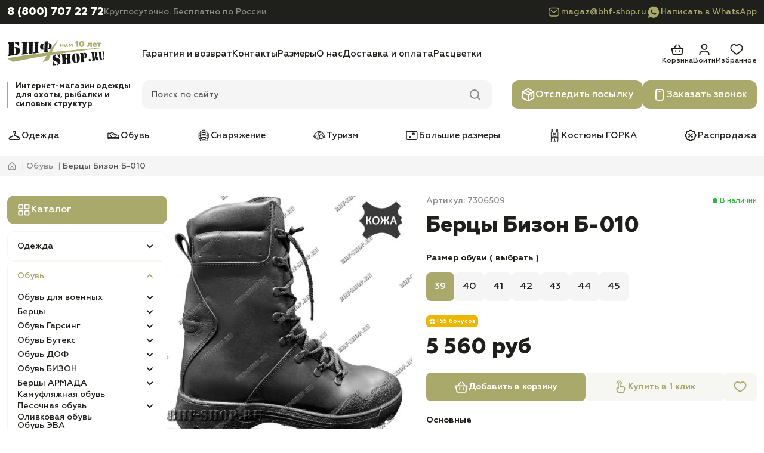

--- FILE ---
content_type: text/html; charset=utf-8
request_url: https://bhf-shop.ru/berci-bizon-b-010
body_size: 40808
content:
<!DOCTYPE html>
<!--[if IE]><![endif]-->
<!--[if IE 8 ]><html dir="ltr" lang="ru" class="ie8"><![endif]-->
<!--[if IE 9 ]><html dir="ltr" lang="ru" class="ie9"><![endif]-->
<!--[if (gt IE 9)|!(IE)]><!-->
<html dir="ltr" lang="ru" prefix="og: http://ogp.me/website#">
<!--<![endif]-->

<head>
  <meta charset="UTF-8"/>
  <meta name="viewport" content="width=device-width, initial-scale=1, maximum-scale=1">
  <meta http-equiv="X-UA-Compatible" content="IE=edge">
  <title>Берцы Бизон Б-010 - купить в интернет-магазине Bhf-shop.ru (Москва)</title>

  <base href="https://bhf-shop.ru/"/>

      <meta name="description" content="Берцы Бизон Б-010 по низкой цене в интернет-магазине Bhf-shop.ru. Оплата при получении. Цена от производителя."/>
  
  
  <meta name="google-site-verification" content="TuA2MKYPK--GyTf8rpBh-pzPN2POt61D2qmcDwcRD1k"/>
  <meta name="yandex-verification" content="564aa7b62d42feb8"/>

      <meta property="og:image" content="https://bhf-shop.ru/image/cache/catalog/1332/01111/IMG_9966-501x501.JPG">
    <link rel="preload" as="image" href="https://bhf-shop.ru/image/cache/catalog/1332/01111/IMG_9966-501x501.JPG">
  
      <meta property="og:title" content="Берцы Бизон Б-010 - купить в интернет-магазине Bhf-shop.ru (Москва)">
  
      <meta property="og:description" content="Берцы Бизон Б-010 по низкой цене в интернет-магазине Bhf-shop.ru. Оплата при получении. Цена от производителя.">
  
  <meta property="og:type" content="website"/>

      <link href="https://bhf-shop.ru/berci-bizon-b-010" rel="canonical"/>
      <link href="https://bhf-shop.ru/image/catalog/icon/favicon.png" rel="icon"/>
  
  <link rel="apple-touch-icon" sizes="180x180" href="/image/apple-icon/apple-touch-icon.png">
  <link rel="icon" type="image/png" sizes="32x32" href="/image/apple-icon/favicon-32x32.png">
  <link rel="icon" type="image/png" sizes="16x16" href="/image/apple-icon/favicon-16x16.png">
  <link rel="manifest" href="/image/apple-icon/site.webmanifest">
  <link rel="mask-icon" href="/image/apple-icon/safari-pinned-tab.svg" color="#000000">
  <meta name="msapplication-TileColor" content="#da532c">
  <meta name="theme-color" content="#ffffff">

  <link rel="stylesheet" href="catalog/view/theme/bhf-redesign/css/main.min.css?v=1.0.17">
  <link rel="stylesheet" href="catalog/view/theme/bhf-redesign/css/header.min.css?v=1.0.17">
  <link rel="stylesheet" href="catalog/view/theme/bhf-redesign/css/sidebar.min.css?v=1.0.17">
  <link rel="stylesheet" href="catalog/view/theme/bhf-redesign/css/product-card.min.css?v=1.0.17">

      <link rel="stylesheet" href="catalog/view/theme/bhf-redesign/css/product.min.css?v=1.0.17"" media="screen"/>
  
  
    <meta name="google_captcha_key" content="6Le5CdwrAAAAAJ1eeyYzveRoR2IC--GRf3dnL-1p">

				
									
																			            
				</head>
			

<body>
<header class="header">
  <div class="header__contacts">
    <div class="container header-contacts-container">
      <div class="header-contact">
        <a href="tel:88007072272"
           class="header-contact__link">8 (800) 707 22 72</a>
        <div class="header-contact__note">Круглосуточно. Бесплатно по России</div>
      </div>
      <div class="header-messenger">
        <a class="header-messenger__link" href="mailto:magaz@bhf-shop.ru">
          <svg width="24" height="24">
            <use href="catalog/view/theme/bhf-redesign/images/sprite/sprite.svg#mail-accent"></use>
          </svg>
          magaz@bhf-shop.ru        </a>
                  <a class="header-messenger__link" href="whatsapp://send?phone=79776318101">
            <svg width="24" height="24">
              <use href="catalog/view/theme/bhf-redesign/images/sprite/sprite.svg#whatsapp-accent"></use>
            </svg>
            Написать в WhatsApp
          </a>
              </div>
    </div>
  </div>
  <div class="header__tools">
    <div class="container header__grid">
      <button type="button" class="header__mobile-button header-burger" aria-label="Меню">
        <svg width="32" height="32" class="header-burger__open">
          <use href="catalog/view/theme/bhf-redesign/images/sprite/sprite.svg#burger-menu"></use>
        </svg>
        <svg width="32" height="32" class="header-burger__close">
          <use href="catalog/view/theme/bhf-redesign/images/sprite/sprite.svg#close"></use>
        </svg>
      </button>
      <a href="https://bhf-shop.ru/" class="header-logo" aria-label="Главная">
        <picture>
          <source width="164" height="48" srcset="https://bhf-shop.ru/image/catalog/redesign/bhf-shop_logo.png" media="(min-width: 1184px)">
          <img class="header-logo__image" width="120" height="35" loading="lazy" src="https://bhf-shop.ru/image/catalog/redesign/bhf-shop_logo.png"
               alt="Bhf-Shop.ru">
        </picture>
      </a>
      <button type="button" class="header__mobile-button header-phone" aria-label="Телефон">
        <svg width="32" height="32" class="header-phone__open">
          <use href="catalog/view/theme/bhf-redesign/images/sprite/sprite.svg#phone"></use>
        </svg>
        <svg width="32" height="32" class="header-phone__close">
          <use href="catalog/view/theme/bhf-redesign/images/sprite/sprite.svg#close"></use>
        </svg>
      </button>
      <div class="header__info">
                  <nav class="header-info-nav">
            <ul class="header-info-nav__list">
                              <li class="header-info-nav__item">
                  <a href="https://bhf-shop.ru/garantija-i-vozvrat" class="header-info-nav__link">Гарантия и возврат</a>
                </li>
                              <li class="header-info-nav__item">
                  <a href="https://bhf-shop.ru/kontakty" class="header-info-nav__link">Контакты</a>
                </li>
                              <li class="header-info-nav__item">
                  <a href="https://bhf-shop.ru/tablica-razmerov" class="header-info-nav__link">Размеры</a>
                </li>
                              <li class="header-info-nav__item">
                  <a href="https://bhf-shop.ru/o-kompanii-bhf-plus" class="header-info-nav__link">О нас</a>
                </li>
                              <li class="header-info-nav__item">
                  <a href="https://bhf-shop.ru/dostavka-i-oplata" class="header-info-nav__link">Доставка и оплата</a>
                </li>
                              <li class="header-info-nav__item">
                  <a href="https://bhf-shop.ru/rascvetki" class="header-info-nav__link">Расцветки</a>
                </li>
                          </ul>
          </nav>
                <div class="header__actions">
          <a href="/order/" class="header-action header-action_cart">
  <svg width="24" height="24">
    <use href="catalog/view/theme/bhf-redesign/images/sprite/sprite.svg#cart"></use>
  </svg>
  <span class="header-action__text">Корзина</span>
  <span id="header-cart" class="header-action__count" style="display:none">0</span>
</a>                      <a href="https://bhf-shop.ru/login/" class="header-action header-action_login">
              <svg width="24" height="24">
                <use href="catalog/view/theme/bhf-redesign/images/sprite/sprite.svg#user"></use>
              </svg>
              <span class="header-action__text">Войти</span>
            </a>
                    <a href="https://bhf-shop.ru/wishlist/" class="header-action header-action_wishlist">
            <svg width="24" height="24">
              <use href="catalog/view/theme/bhf-redesign/images/sprite/sprite.svg#wishlist"></use>
            </svg>
            <span class="header-action__text">Избранное</span>
            <span id="header-wishlist"
                  class="header-action__count" style="display:none">0</span>
          </a>
        </div>
      </div>
      <div class="header-promo">Интернет-магазин одежды для охоты, рыбалки и силовых структур</div>
      <div id="header-search" class="header__search header-search">
  <div class="header-search__field">
    <input type="text" placeholder="Поиск по сайту" name="search" value="" class="header-search__input">
    <svg width="24" height="24" class="header-search__icon header-search__icon_search">
      <use href="catalog/view/theme/bhf-redesign/images/sprite/sprite.svg#search"></use>
    </svg>
    <svg width="24" height="24" class="header-search__icon header-search__icon_close">
      <use href="catalog/view/theme/bhf-redesign/images/sprite/sprite.svg#close"></use>
    </svg>
  </div>
  <div class="header-search__results">
  </div>
</div>      <div class="header__buttons">
        <a href="/otsledit-posilku/" class="header__button button">
          <svg width="24" height="24">
            <use href="catalog/view/theme/bhf-redesign/images/sprite/sprite.svg#track"></use>
          </svg>
          Отследить посылку
        </a>
        <button type="button" class="header__button button" data-fancybox data-src="#callback">
          <svg width="24" height="24">
            <use href="catalog/view/theme/bhf-redesign/images/sprite/sprite.svg#call"></use>
          </svg>
          Заказать звонок
        </button>
      </div>
    </div>
  </div>
      <div class="header__nav">
      <div class="container">
        <ul class="header-nav-list">
                      <li class="header-nav-list__item">
              <a href="https://bhf-shop.ru/odezhda/" class="header-nav-list__link">
                                  <img width="24" height="24" loading="lazy" src="https://bhf-shop.ru/image/catalog/redesign/categories/1.svg" alt="">
                                Одежда              </a>
            </li>
                      <li class="header-nav-list__item">
              <a href="https://bhf-shop.ru/specobuv/" class="header-nav-list__link">
                                  <img width="24" height="24" loading="lazy" src="https://bhf-shop.ru/image/catalog/redesign/categories/2.svg" alt="">
                                Обувь              </a>
            </li>
                      <li class="header-nav-list__item">
              <a href="https://bhf-shop.ru/snaryazhenie/" class="header-nav-list__link">
                                  <img width="24" height="24" loading="lazy" src="https://bhf-shop.ru/image/catalog/redesign/categories/3.svg" alt="">
                                Снаряжение              </a>
            </li>
                      <li class="header-nav-list__item">
              <a href="https://bhf-shop.ru/turizm/" class="header-nav-list__link">
                                  <img width="24" height="24" loading="lazy" src="https://bhf-shop.ru/image/catalog/redesign/categories/4.svg" alt="">
                                Туризм              </a>
            </li>
                      <li class="header-nav-list__item">
              <a href="https://bhf-shop.ru/bolshie-razmery/" class="header-nav-list__link">
                                  <img width="24" height="24" loading="lazy" src="https://bhf-shop.ru/image/catalog/redesign/categories/5.svg" alt="">
                                Большие размеры              </a>
            </li>
                      <li class="header-nav-list__item">
              <a href="https://bhf-shop.ru/kostumy-gorka/" class="header-nav-list__link">
                                  <img width="24" height="24" loading="lazy" src="https://bhf-shop.ru/image/catalog/redesign/categories/6.svg" alt="">
                                Костюмы ГОРКА              </a>
            </li>
                      <li class="header-nav-list__item">
              <a href="https://bhf-shop.ru/rasprodazha/" class="header-nav-list__link">
                                  <img width="24" height="24" loading="lazy" src="https://bhf-shop.ru/image/catalog/redesign/categories/7.svg" alt="">
                                Распродажа              </a>
            </li>
                  </ul>
      </div>
    </div>
    <div class="header-mobile-callback">
    <a href="tel:88007072272" class="button">
      <svg width="24" height="24">
        <use href="catalog/view/theme/bhf-redesign/images/sprite/sprite.svg#phone"></use>
      </svg>
      Позвонить
    </a>
    <button type="button" class="button" data-fancybox data-src="#callback">
      <svg width="24" height="24">
        <use href="catalog/view/theme/bhf-redesign/images/sprite/sprite.svg#call"></use>
      </svg>
      Заказать звонок
    </button>
          <a href="whatsapp://send?phone=79776318101" class="button">
        <svg width="24" height="24">
          <use href="catalog/view/theme/bhf-redesign/images/sprite/sprite.svg#whatsapp"></use>
        </svg>
        Написать в WhatsApp
      </a>
      </div>
  <div class="header-mobile-menu">
    <a href="tel:88007072272" class="header-mobile-menu__phone">8 (800) 707 22 72</a>
    <div class="header-mobile-menu__note">Круглосуточно. Бесплатно по России</div>
    <button type="button" class="button" data-fancybox data-src="#callback">
      <svg width="24" height="24">
        <use href="catalog/view/theme/bhf-redesign/images/sprite/sprite.svg#call"></use>
      </svg>
      Заказать звонок
    </button>
    <a href="/otsledit-posilku/" class="button">
      <svg width="24" height="24">
        <use href="catalog/view/theme/bhf-redesign/images/sprite/sprite.svg#track"></use>
      </svg>
      Отследить посылку
    </a>
      <div id="menu-mobile" class="menu-mobile">
          <div class="menu-mobile-block">
              <ul class="menu-back mobile-item">
                                    <li>
                      <a class="child_menu" href="https://bhf-shop.ru/odezhda/" title="Одежда"><span>Одежда</span></a>
                                            <div class="hidden-menu">
                          <ul>
                              <li class="main-menu-item-back"><a href=""><span>Одежда</span></a></li>
                              <li class="main-menu-item-head"><a href="https://bhf-shop.ru/odezhda/"><span>Посмотреть все товары</span></a></li>
                              
                              <li><a class="child_menu" href="https://bhf-shop.ru/odezhda-dlya-voennykh/" title="Одежда для военных"><span>Одежда для военных</span></a>
                                                                    <div class="hidden-menu">
                                      <ul>
                                          <li class="main-menu-item-back"><a href=""><span>Одежда для военных</span></a></li>
                                          <li class="main-menu-item-head"><a href="https://bhf-shop.ru/odezhda-dlya-voennykh/"><span>Посмотреть все товары</span></a></li>
                                          
                                          <li><a class="child_menu" href="https://bhf-shop.ru/kostumy-gorka/" title="Костюмы ГОРКА"><span>Костюмы ГОРКА</span></a>

                                                                                            <div class="hidden-menu">
                                                  <ul>
                                                      <li class="main-menu-item-back"><a href=""><span>Костюмы ГОРКА</span></a></li>
                                                      <li class="main-menu-item-head"><a href="https://bhf-shop.ru/kostumy-gorka/"><span>Посмотреть все товары</span></a></li>

                                                      
                                                      <li><a class="child_menu" href="https://bhf-shop.ru/letnie-kostjumi-gorka/" title="Летние костюмы Горка"><span>Летние костюмы Горка</span></a>

                                                                                                                    <div class="hidden-menu">
                                                              <ul>
                                                                  <li class="main-menu-item-back"><a href=""><span>Летние костюмы Горка</span></a></li>
                                                                  <li class="main-menu-item-head"><a href="https://bhf-shop.ru/letnie-kostjumi-gorka/"><span>Посмотреть все товары</span></a></li>

                                                                  
                                                                  <li><a class="" href="https://bhf-shop.ru/letnie-gorki-velikani/" title="Летние Горки ВЕЛИКАНЫ"><span>Летние Горки ВЕЛИКАНЫ</span></a>

                                                                      
                                                                  </li>
                                                                  
                                                                  <li><a class="" href="https://bhf-shop.ru/letnjie-gorki-1/" title="Летние Горки 1"><span>Летние Горки 1</span></a>

                                                                      
                                                                  </li>
                                                                  
                                                                  <li><a class="" href="https://bhf-shop.ru/letnie-gorki-3/" title="Летние Горки 3"><span>Летние Горки 3</span></a>

                                                                      
                                                                  </li>
                                                                  
                                                                  <li><a class="" href="https://bhf-shop.ru/letnie-gorki-4/" title="Летние Горки 4"><span>Летние Горки 4</span></a>

                                                                      
                                                                  </li>
                                                                  
                                                                  <li><a class="" href="https://bhf-shop.ru/letnie-gorki-5/" title="Летние Горки 5"><span>Летние Горки 5</span></a>

                                                                      
                                                                  </li>
                                                                  
                                                                  <li><a class="" href="https://bhf-shop.ru/letnie-gorki-7/" title="Летние Горки 7"><span>Летние Горки 7</span></a>

                                                                      
                                                                  </li>
                                                                  
                                                                  <li><a class="" href="https://bhf-shop.ru/letnie-gorki-8/" title="Летние Горки 8"><span>Летние Горки 8</span></a>

                                                                      
                                                                  </li>
                                                                  
                                                                  <li><a class="" href="https://bhf-shop.ru/detskie-letnie-gorki/" title="Детские летние Горки"><span>Детские летние Горки</span></a>

                                                                      
                                                                  </li>
                                                                  
                                                              </ul>
                                                          </div>
                                                          
                                                      </li>
                                                      
                                                      <li><a class="child_menu" href="https://bhf-shop.ru/demisezonnie-kostjumi-gorka/" title="Демисезонные костюмы Горка"><span>Демисезонные костюмы Горка</span></a>

                                                                                                                    <div class="hidden-menu">
                                                              <ul>
                                                                  <li class="main-menu-item-back"><a href=""><span>Демисезонные костюмы Горка</span></a></li>
                                                                  <li class="main-menu-item-head"><a href="https://bhf-shop.ru/demisezonnie-kostjumi-gorka/"><span>Посмотреть все товары</span></a></li>

                                                                  
                                                                  <li><a class="" href="https://bhf-shop.ru/demisezonnie-gorki-velikani/" title="Демисезонные Горки ВЕЛИКАНЫ"><span>Демисезонные Горки ВЕЛИКАНЫ</span></a>

                                                                      
                                                                  </li>
                                                                  
                                                                  <li><a class="" href="https://bhf-shop.ru/demisezonnie-gorki-1/" title="Демисезонные Горки 1"><span>Демисезонные Горки 1</span></a>

                                                                      
                                                                  </li>
                                                                  
                                                                  <li><a class="" href="https://bhf-shop.ru/demisezonnie-gorki-3/" title="Демисезонные Горки 3"><span>Демисезонные Горки 3</span></a>

                                                                      
                                                                  </li>
                                                                  
                                                                  <li><a class="" href="https://bhf-shop.ru/demisezonnie-gorki-4/" title="Демисезонные Горки 5"><span>Демисезонные Горки 5</span></a>

                                                                      
                                                                  </li>
                                                                  
                                                                  <li><a class="" href="https://bhf-shop.ru/demisezonnie-gorki-7/" title="Демисезонные Горки 7"><span>Демисезонные Горки 7</span></a>

                                                                      
                                                                  </li>
                                                                  
                                                                  <li><a class="" href="https://bhf-shop.ru/demisezonnie-gorki-8/" title="Демисезонные Горки 8"><span>Демисезонные Горки 8</span></a>

                                                                      
                                                                  </li>
                                                                  
                                                                  <li><a class="" href="https://bhf-shop.ru/detskie-demisezonnie-gorki/" title="Детские демисезонные Горки"><span>Детские демисезонные Горки</span></a>

                                                                      
                                                                  </li>
                                                                  
                                                              </ul>
                                                          </div>
                                                          
                                                      </li>
                                                      
                                                      <li><a class="child_menu" href="https://bhf-shop.ru/zimnie-kostjumi-gorka/" title="Зимние костюмы Горка"><span>Зимние костюмы Горка</span></a>

                                                                                                                    <div class="hidden-menu">
                                                              <ul>
                                                                  <li class="main-menu-item-back"><a href=""><span>Зимние костюмы Горка</span></a></li>
                                                                  <li class="main-menu-item-head"><a href="https://bhf-shop.ru/zimnie-kostjumi-gorka/"><span>Посмотреть все товары</span></a></li>

                                                                  
                                                                  <li><a class="" href="https://bhf-shop.ru/zimnie-gorki-velikani/" title="Зимние Горки ВЕЛИКАНЫ"><span>Зимние Горки ВЕЛИКАНЫ</span></a>

                                                                      
                                                                  </li>
                                                                  
                                                                  <li><a class="" href="https://bhf-shop.ru/zimnie-gorki-1/" title="Зимние Горки 1"><span>Зимние Горки 1</span></a>

                                                                      
                                                                  </li>
                                                                  
                                                                  <li><a class="" href="https://bhf-shop.ru/zimnie-gorki-7/" title="Зимние Горки 7"><span>Зимние Горки 7</span></a>

                                                                      
                                                                  </li>
                                                                  
                                                                  <li><a class="" href="https://bhf-shop.ru/zimnie-gorki-8/" title="Зимние Горки 8"><span>Зимние Горки 8</span></a>

                                                                      
                                                                  </li>
                                                                  
                                                              </ul>
                                                          </div>
                                                          
                                                      </li>
                                                      
                                                  </ul>
                                              </div>
                                              
                                          </li>
                                          
                                          <li><a class="child_menu" href="https://bhf-shop.ru/kostumy-dlya-voennyh/" title="Костюмы для военных"><span>Костюмы для военных</span></a>

                                                                                            <div class="hidden-menu">
                                                  <ul>
                                                      <li class="main-menu-item-back"><a href=""><span>Костюмы для военных</span></a></li>
                                                      <li class="main-menu-item-head"><a href="https://bhf-shop.ru/kostumy-dlya-voennyh/"><span>Посмотреть все товары</span></a></li>

                                                      
                                                      <li><a class="" href="https://bhf-shop.ru/letnie-i-demisezonnye-kostumy-dlya-voennyh/" title="Летние костюмы для военных"><span>Летние костюмы для военных</span></a>

                                                          
                                                      </li>
                                                      
                                                      <li><a class="" href="https://bhf-shop.ru/demisezonnie-kostjumi-dlja-voennih/" title="Демисезонные костюмы для военных"><span>Демисезонные костюмы для военных</span></a>

                                                          
                                                      </li>
                                                      
                                                      <li><a class="" href="https://bhf-shop.ru/zimnie-kostumy-dlya-voennyh/" title="Зимние костюмы для военных"><span>Зимние костюмы для военных</span></a>

                                                          
                                                      </li>
                                                      
                                                      <li><a class="" href="https://bhf-shop.ru/kostumy-velikany-dlya-voennyh/" title="Костюмы великаны для военных"><span>Костюмы великаны для военных</span></a>

                                                          
                                                      </li>
                                                      
                                                      <li><a class="" href="https://bhf-shop.ru/podrostkovie-kostumy-dlya-voennyh/" title="Подростковые костюмы для военных"><span>Подростковые костюмы для военных</span></a>

                                                          
                                                      </li>
                                                      
                                                      <li><a class="" href="https://bhf-shop.ru/detskie-kostjumi-dlja-voennih/" title="Детские костюмы для военных"><span>Детские костюмы для военных</span></a>

                                                          
                                                      </li>
                                                      
                                                  </ul>
                                              </div>
                                              
                                          </li>
                                          
                                          <li><a class="child_menu" href="https://bhf-shop.ru/bruki-dlya-voennyh/" title="Брюки для военных "><span>Брюки для военных </span></a>

                                                                                            <div class="hidden-menu">
                                                  <ul>
                                                      <li class="main-menu-item-back"><a href=""><span>Брюки для военных </span></a></li>
                                                      <li class="main-menu-item-head"><a href="https://bhf-shop.ru/bruki-dlya-voennyh/"><span>Посмотреть все товары</span></a></li>

                                                      
                                                      <li><a class="" href="https://bhf-shop.ru/letnie-bruki-dlya-voennyh/" title="Летние брюки для военных"><span>Летние брюки для военных</span></a>

                                                          
                                                      </li>
                                                      
                                                      <li><a class="" href="https://bhf-shop.ru/zimnie-bruki-dlya-voennyh/" title="Зимние брюки для военных"><span>Зимние брюки для военных</span></a>

                                                          
                                                      </li>
                                                      
                                                      <li><a class="" href="https://bhf-shop.ru/bruki-velikany-dlya-voennyh/" title="Брюки великаны для военных"><span>Брюки великаны для военных</span></a>

                                                          
                                                      </li>
                                                      
                                                  </ul>
                                              </div>
                                              
                                          </li>
                                          
                                          <li><a class="child_menu" href="https://bhf-shop.ru/kurtki-dlya-voennykh/" title="Куртки для военных"><span>Куртки для военных</span></a>

                                                                                            <div class="hidden-menu">
                                                  <ul>
                                                      <li class="main-menu-item-back"><a href=""><span>Куртки для военных</span></a></li>
                                                      <li class="main-menu-item-head"><a href="https://bhf-shop.ru/kurtki-dlya-voennykh/"><span>Посмотреть все товары</span></a></li>

                                                      
                                                      <li><a class="" href="https://bhf-shop.ru/demisezonnie-kurtki-dlya-voennyh/" title="Демисезонные куртки для военных"><span>Демисезонные куртки для военных</span></a>

                                                          
                                                      </li>
                                                      
                                                      <li><a class="" href="https://bhf-shop.ru/podrostkovie-kurtki-dlya-voennyh/" title="Подростковые куртки для военных"><span>Подростковые куртки для военных</span></a>

                                                          
                                                      </li>
                                                      
                                                      <li><a class="" href="https://bhf-shop.ru/kurtki-bolshih-razmerov-dlya-voennyh/" title="Куртки больших размеров для военных"><span>Куртки больших размеров для военных</span></a>

                                                          
                                                      </li>
                                                      
                                                      <li><a class="" href="https://bhf-shop.ru/zimnie-kurtki-dlya-voennyh/" title="Зимние куртки для военных"><span>Зимние куртки для военных</span></a>

                                                          
                                                      </li>
                                                      
                                                  </ul>
                                              </div>
                                              
                                          </li>
                                          
                                          <li><a class="" href="https://bhf-shop.ru/svitera-dlya-voennykh/" title="Свитера для военных"><span>Свитера для военных</span></a>

                                              
                                          </li>
                                          
                                          <li><a class="" href="https://bhf-shop.ru/prochie-tovary-dlya-voennykh/" title="Прочие товары для военных"><span>Прочие товары для военных</span></a>

                                              
                                          </li>
                                                                                </ul>
                                  </div>
                                                                </li>
                              
                              <li><a class="child_menu" href="https://bhf-shop.ru/odezhda-dlya-ohoty/" title="Одежда для охоты"><span>Одежда для охоты</span></a>
                                                                    <div class="hidden-menu">
                                      <ul>
                                          <li class="main-menu-item-back"><a href=""><span>Одежда для охоты</span></a></li>
                                          <li class="main-menu-item-head"><a href="https://bhf-shop.ru/odezhda-dlya-ohoty/"><span>Посмотреть все товары</span></a></li>
                                          
                                          <li><a class="child_menu" href="https://bhf-shop.ru/kostumy-dlya-ohoty/" title="Костюмы для охоты"><span>Костюмы для охоты</span></a>

                                                                                            <div class="hidden-menu">
                                                  <ul>
                                                      <li class="main-menu-item-back"><a href=""><span>Костюмы для охоты</span></a></li>
                                                      <li class="main-menu-item-head"><a href="https://bhf-shop.ru/kostumy-dlya-ohoty/"><span>Посмотреть все товары</span></a></li>

                                                      
                                                      <li><a class="" href="https://bhf-shop.ru/letnie-i-demisezonnie-kostumy-dlya-ohoty/" title="Летние костюмы для охоты"><span>Летние костюмы для охоты</span></a>

                                                          
                                                      </li>
                                                      
                                                      <li><a class="" href="https://bhf-shop.ru/demisezonnie-kostjumi-dlja-ohoti/" title="Демисезонные костюмы для охоты"><span>Демисезонные костюмы для охоты</span></a>

                                                          
                                                      </li>
                                                      
                                                      <li><a class="" href="https://bhf-shop.ru/kostumy-velikany-dlya-ohoty/" title="Костюмы великаны для охоты"><span>Костюмы великаны для охоты</span></a>

                                                          
                                                      </li>
                                                      
                                                      <li><a class="" href="https://bhf-shop.ru/zimnie-kostumy-dlya-ohoty/" title="Зимние костюмы для охоты"><span>Зимние костюмы для охоты</span></a>

                                                          
                                                      </li>
                                                      
                                                      <li><a class="" href="https://bhf-shop.ru/podrostkovie-kostumy-dlya-ohoty/" title="Подростковые костюмы для охоты"><span>Подростковые костюмы для охоты</span></a>

                                                          
                                                      </li>
                                                      
                                                      <li><a class="" href="https://bhf-shop.ru/detskie-kostjumi-dlja-ohoti/" title="Детские костюмы для охоты"><span>Детские костюмы для охоты</span></a>

                                                          
                                                      </li>
                                                      
                                                      <li><a class="" href="https://bhf-shop.ru/zhenskie-kostumy-dlya-ohoty/" title="Женские костюмы для охоты"><span>Женские костюмы для охоты</span></a>

                                                          
                                                      </li>
                                                      
                                                  </ul>
                                              </div>
                                              
                                          </li>
                                          
                                          <li><a class="child_menu" href="https://bhf-shop.ru/kurtki-i-vetrovki-dlya-ohoty/" title="Куртки для охоты"><span>Куртки для охоты</span></a>

                                                                                            <div class="hidden-menu">
                                                  <ul>
                                                      <li class="main-menu-item-back"><a href=""><span>Куртки для охоты</span></a></li>
                                                      <li class="main-menu-item-head"><a href="https://bhf-shop.ru/kurtki-i-vetrovki-dlya-ohoty/"><span>Посмотреть все товары</span></a></li>

                                                      
                                                      <li><a class="" href="https://bhf-shop.ru/demisezonnie-kurtki-dlya-ohoty/" title="Демисезонные куртки для охоты"><span>Демисезонные куртки для охоты</span></a>

                                                          
                                                      </li>
                                                      
                                                      <li><a class="" href="https://bhf-shop.ru/zimnie-kurtki-dlya-ohoty/" title="Зимние куртки для охоты"><span>Зимние куртки для охоты</span></a>

                                                          
                                                      </li>
                                                      
                                                      <li><a class="" href="https://bhf-shop.ru/podrostkovie-kurtki-dlya-ohoty/" title="Подростковые куртки для охоты"><span>Подростковые куртки для охоты</span></a>

                                                          
                                                      </li>
                                                      
                                                      <li><a class="" href="https://bhf-shop.ru/kurtki-velikany-dlya-ohoty/" title="Куртки великаны для охоты"><span>Куртки великаны для охоты</span></a>

                                                          
                                                      </li>
                                                      
                                                  </ul>
                                              </div>
                                              
                                          </li>
                                          
                                          <li><a class="child_menu" href="https://bhf-shop.ru/bruki-i-shorty-dlya-ohoty/" title="Брюки для охоты"><span>Брюки для охоты</span></a>

                                                                                            <div class="hidden-menu">
                                                  <ul>
                                                      <li class="main-menu-item-back"><a href=""><span>Брюки для охоты</span></a></li>
                                                      <li class="main-menu-item-head"><a href="https://bhf-shop.ru/bruki-i-shorty-dlya-ohoty/"><span>Посмотреть все товары</span></a></li>

                                                      
                                                      <li><a class="" href="https://bhf-shop.ru/letnie-bruki-dlya-ohoty/" title="Летние брюки для охоты"><span>Летние брюки для охоты</span></a>

                                                          
                                                      </li>
                                                      
                                                      <li><a class="" href="https://bhf-shop.ru/zimnie-bruki-dlya-ohoty/" title="Зимние брюки для охоты"><span>Зимние брюки для охоты</span></a>

                                                          
                                                      </li>
                                                      
                                                      <li><a class="" href="https://bhf-shop.ru/bruki-velikany-dlya-ohoty/" title="Брюки великаны для охоты"><span>Брюки великаны для охоты</span></a>

                                                          
                                                      </li>
                                                      
                                                  </ul>
                                              </div>
                                              
                                          </li>
                                          
                                          <li><a class="" href="https://bhf-shop.ru/zhilety-i-rubashki-dlya-ohoty/" title="Жилеты для охоты"><span>Жилеты для охоты</span></a>

                                              
                                          </li>
                                          
                                          <li><a class="" href="https://bhf-shop.ru/plashi-dlya-ohoty/" title="Плащи для охоты"><span>Плащи для охоты</span></a>

                                              
                                          </li>
                                          
                                          <li><a class="" href="https://bhf-shop.ru/prochie-tovary-dlya-okhoty/" title="Прочие товары для охоты"><span>Прочие товары для охоты</span></a>

                                              
                                          </li>
                                                                                </ul>
                                  </div>
                                                                </li>
                              
                              <li><a class="child_menu" href="https://bhf-shop.ru/odezhda-dlya-rybalki/" title="Одежда для рыбалки"><span>Одежда для рыбалки</span></a>
                                                                    <div class="hidden-menu">
                                      <ul>
                                          <li class="main-menu-item-back"><a href=""><span>Одежда для рыбалки</span></a></li>
                                          <li class="main-menu-item-head"><a href="https://bhf-shop.ru/odezhda-dlya-rybalki/"><span>Посмотреть все товары</span></a></li>
                                          
                                          <li><a class="child_menu" href="https://bhf-shop.ru/kostumy-dlya-rybalki/" title="Костюмы для рыбалки"><span>Костюмы для рыбалки</span></a>

                                                                                            <div class="hidden-menu">
                                                  <ul>
                                                      <li class="main-menu-item-back"><a href=""><span>Костюмы для рыбалки</span></a></li>
                                                      <li class="main-menu-item-head"><a href="https://bhf-shop.ru/kostumy-dlya-rybalki/"><span>Посмотреть все товары</span></a></li>

                                                      
                                                      <li><a class="" href="https://bhf-shop.ru/letnie-i-demisezonnie-kostumy-dlya-rybalki/" title="Летние и демисезонные костюмы для рыбалки"><span>Летние и демисезонные костюмы для рыбалки</span></a>

                                                          
                                                      </li>
                                                      
                                                      <li><a class="" href="https://bhf-shop.ru/kostumy-velikany-dlya-rybalki/" title="Костюмы великаны для рыбалки"><span>Костюмы великаны для рыбалки</span></a>

                                                          
                                                      </li>
                                                      
                                                      <li><a class="" href="https://bhf-shop.ru/zimnie-kostumy-dlya-rybalki/" title="Зимние костюмы для рыбалки"><span>Зимние костюмы для рыбалки</span></a>

                                                          
                                                      </li>
                                                      
                                                      <li><a class="" href="https://bhf-shop.ru/podrostkovie-kostumy-dlya-rybalki/" title="Подростковые костюмы для рыбалки"><span>Подростковые костюмы для рыбалки</span></a>

                                                          
                                                      </li>
                                                      
                                                      <li><a class="" href="https://bhf-shop.ru/detskie-kostjumi-dlja-ribalki/" title="Детские костюмы для рыбалки"><span>Детские костюмы для рыбалки</span></a>

                                                          
                                                      </li>
                                                      
                                                      <li><a class="" href="https://bhf-shop.ru/zhenskie-kostumy-dlya-rybalki/" title="Женские костюмы для рыбалки"><span>Женские костюмы для рыбалки</span></a>

                                                          
                                                      </li>
                                                      
                                                  </ul>
                                              </div>
                                              
                                          </li>
                                          
                                          <li><a class="child_menu" href="https://bhf-shop.ru/kurtki-i-vetrovki-dlya-rybalki/" title="Куртки для рыбалки"><span>Куртки для рыбалки</span></a>

                                                                                            <div class="hidden-menu">
                                                  <ul>
                                                      <li class="main-menu-item-back"><a href=""><span>Куртки для рыбалки</span></a></li>
                                                      <li class="main-menu-item-head"><a href="https://bhf-shop.ru/kurtki-i-vetrovki-dlya-rybalki/"><span>Посмотреть все товары</span></a></li>

                                                      
                                                      <li><a class="" href="https://bhf-shop.ru/demisezonnie-kurtki-dlya-rybalki/" title="Демисезонные куртки для рыбалки"><span>Демисезонные куртки для рыбалки</span></a>

                                                          
                                                      </li>
                                                      
                                                      <li><a class="" href="https://bhf-shop.ru/kurtki-velikany-dlya-rybalki/" title="Куртки великаны для рыбалки"><span>Куртки великаны для рыбалки</span></a>

                                                          
                                                      </li>
                                                      
                                                      <li><a class="" href="https://bhf-shop.ru/zimnie-kurtki-dlya-rybalki/" title="Зимние куртки для рыбалки"><span>Зимние куртки для рыбалки</span></a>

                                                          
                                                      </li>
                                                      
                                                  </ul>
                                              </div>
                                              
                                          </li>
                                          
                                          <li><a class="" href="https://bhf-shop.ru/vetrovki-dlya-rybalki/" title="Ветровки для рыбалки"><span>Ветровки для рыбалки</span></a>

                                              
                                          </li>
                                          
                                          <li><a class="child_menu" href="https://bhf-shop.ru/bruki-i-shorty-dlya-rybalki/" title="Брюки для рыбалки"><span>Брюки для рыбалки</span></a>

                                                                                            <div class="hidden-menu">
                                                  <ul>
                                                      <li class="main-menu-item-back"><a href=""><span>Брюки для рыбалки</span></a></li>
                                                      <li class="main-menu-item-head"><a href="https://bhf-shop.ru/bruki-i-shorty-dlya-rybalki/"><span>Посмотреть все товары</span></a></li>

                                                      
                                                      <li><a class="" href="https://bhf-shop.ru/letnie-bruki-dlya-rybalki/" title="Летние брюки для рыбалки"><span>Летние брюки для рыбалки</span></a>

                                                          
                                                      </li>
                                                      
                                                      <li><a class="" href="https://bhf-shop.ru/zimnie-bruki-dlya-rybalki/" title="Зимние брюки для рыбалки"><span>Зимние брюки для рыбалки</span></a>

                                                          
                                                      </li>
                                                      
                                                      <li><a class="" href="https://bhf-shop.ru/bruki-velikany-dlya-rybalki/" title="Брюки великаны для рыбалки"><span>Брюки великаны для рыбалки</span></a>

                                                          
                                                      </li>
                                                      
                                                  </ul>
                                              </div>
                                              
                                          </li>
                                          
                                          <li><a class="" href="https://bhf-shop.ru/zhilety-i-rubashki-dlya-rybalki/" title="Жилеты для рыбалки"><span>Жилеты для рыбалки</span></a>

                                              
                                          </li>
                                          
                                          <li><a class="" href="https://bhf-shop.ru/plashi-dlya-rybalki/" title="Плащи для рыбалки"><span>Плащи для рыбалки</span></a>

                                              
                                          </li>
                                          
                                          <li><a class="" href="https://bhf-shop.ru/prochie-tovary-dlya-rybalki/" title="Прочие товары для рыбалки"><span>Прочие товары для рыбалки</span></a>

                                              
                                          </li>
                                                                                </ul>
                                  </div>
                                                                </li>
                              
                              <li><a class="child_menu" href="https://bhf-shop.ru/odezhda-takticheskaya/" title="Одежда тактическая"><span>Одежда тактическая</span></a>
                                                                    <div class="hidden-menu">
                                      <ul>
                                          <li class="main-menu-item-back"><a href=""><span>Одежда тактическая</span></a></li>
                                          <li class="main-menu-item-head"><a href="https://bhf-shop.ru/odezhda-takticheskaya/"><span>Посмотреть все товары</span></a></li>
                                          
                                          <li><a class="" href="https://bhf-shop.ru/takticheskie-kostyumy/" title="Тактические костюмы"><span>Тактические костюмы</span></a>

                                              
                                          </li>
                                          
                                          <li><a class="" href="https://bhf-shop.ru/takticheskie-bryuki/" title="Тактические брюки"><span>Тактические брюки</span></a>

                                              
                                          </li>
                                          
                                          <li><a class="" href="https://bhf-shop.ru/odezhda-dlya-pejntbola/" title="Одежда для пейнтбола"><span>Одежда для пейнтбола</span></a>

                                              
                                          </li>
                                          
                                          <li><a class="" href="https://bhf-shop.ru/odezda-dlya-strajkbola/" title="Одежда для страйкбола"><span>Одежда для страйкбола</span></a>

                                              
                                          </li>
                                          
                                          <li><a class="" href="https://bhf-shop.ru/takticheskie-vetrovki/" title="Тактические ветровки"><span>Тактические ветровки</span></a>

                                              
                                          </li>
                                          
                                          <li><a class="" href="https://bhf-shop.ru/takticheskie-kurtki/" title="Тактические куртки"><span>Тактические куртки</span></a>

                                              
                                          </li>
                                          
                                          <li><a class="" href="https://bhf-shop.ru/takticheskie-svitera/" title="Тактические свитера"><span>Тактические свитера</span></a>

                                              
                                          </li>
                                          
                                          <li><a class="" href="https://bhf-shop.ru/takticheskoe-termobele/" title="Тактическое термобелье"><span>Тактическое термобелье</span></a>

                                              
                                          </li>
                                          
                                          <li><a class="" href="https://bhf-shop.ru/takticheskie-maski/" title="Тактические маски"><span>Тактические маски</span></a>

                                              
                                          </li>
                                          
                                          <li><a class="" href="https://bhf-shop.ru/takticheskie-golovnye-ubory/" title="Тактические головные уборы"><span>Тактические головные уборы</span></a>

                                              
                                          </li>
                                          
                                          <li><a class="" href="https://bhf-shop.ru/takticheskie-zhileti/" title="Тактические жилеты"><span>Тактические жилеты</span></a>

                                              
                                          </li>
                                          
                                          <li><a class="" href="https://bhf-shop.ru/prochie-tovary-taktiheskie/" title="Прочие товары"><span>Прочие товары</span></a>

                                              
                                          </li>
                                                                                </ul>
                                  </div>
                                                                </li>
                              
                              <li><a class="child_menu" href="https://bhf-shop.ru/odezhda-softshell/" title="Одежда SoftShell (Софтшелл)"><span>Одежда SoftShell (Софтшелл)</span></a>
                                                                    <div class="hidden-menu">
                                      <ul>
                                          <li class="main-menu-item-back"><a href=""><span>Одежда SoftShell (Софтшелл)</span></a></li>
                                          <li class="main-menu-item-head"><a href="https://bhf-shop.ru/odezhda-softshell/"><span>Посмотреть все товары</span></a></li>
                                          
                                          <li><a class="" href="https://bhf-shop.ru/kostjumi-softshell/" title="Костюмы SoftShell"><span>Костюмы SoftShell</span></a>

                                              
                                          </li>
                                          
                                          <li><a class="" href="https://bhf-shop.ru/brjuki-softshell/" title="Брюки SoftShell"><span>Брюки SoftShell</span></a>

                                              
                                          </li>
                                          
                                          <li><a class="" href="https://bhf-shop.ru/kurtki-softshell/" title="Куртки SoftShell"><span>Куртки SoftShell</span></a>

                                              
                                          </li>
                                          
                                          <li><a class="" href="https://bhf-shop.ru/golovnie-ubori-softshell/" title="Головные уборы SoftShell"><span>Головные уборы SoftShell</span></a>

                                              
                                          </li>
                                          
                                          <li><a class="" href="https://bhf-shop.ru/perchatki-softshell/" title="Перчатки SoftShell"><span>Перчатки SoftShell</span></a>

                                              
                                          </li>
                                                                                </ul>
                                  </div>
                                                                </li>
                              
                              <li><a class="child_menu" href="https://bhf-shop.ru/specodegda/" title="Спецодежда"><span>Спецодежда</span></a>
                                                                    <div class="hidden-menu">
                                      <ul>
                                          <li class="main-menu-item-back"><a href=""><span>Спецодежда</span></a></li>
                                          <li class="main-menu-item-head"><a href="https://bhf-shop.ru/specodegda/"><span>Посмотреть все товары</span></a></li>
                                          
                                          <li><a class="child_menu" href="https://bhf-shop.ru/kostyumy-dlya-rabochikh/" title="Костюмы для рабочих"><span>Костюмы для рабочих</span></a>

                                                                                            <div class="hidden-menu">
                                                  <ul>
                                                      <li class="main-menu-item-back"><a href=""><span>Костюмы для рабочих</span></a></li>
                                                      <li class="main-menu-item-head"><a href="https://bhf-shop.ru/kostyumy-dlya-rabochikh/"><span>Посмотреть все товары</span></a></li>

                                                      
                                                      <li><a class="child_menu" href="https://bhf-shop.ru/letnie-rabochie-kostumy/" title="Летние рабочие костюмы"><span>Летние рабочие костюмы</span></a>

                                                                                                                    <div class="hidden-menu">
                                                              <ul>
                                                                  <li class="main-menu-item-back"><a href=""><span>Летние рабочие костюмы</span></a></li>
                                                                  <li class="main-menu-item-head"><a href="https://bhf-shop.ru/letnie-rabochie-kostumy/"><span>Посмотреть все товары</span></a></li>

                                                                  
                                                                  <li><a class="" href="https://bhf-shop.ru/s-polukombinezonom/" title="С полукомбинезоном"><span>С полукомбинезоном</span></a>

                                                                      
                                                                  </li>
                                                                  
                                                                  <li><a class="" href="https://bhf-shop.ru/s-brukami/" title="С брюками "><span>С брюками </span></a>

                                                                      
                                                                  </li>
                                                                  
                                                              </ul>
                                                          </div>
                                                          
                                                      </li>
                                                      
                                                      <li><a class="child_menu" href="https://bhf-shop.ru/zimnie-rabochie-kostumy/" title="Зимние рабочие костюмы "><span>Зимние рабочие костюмы </span></a>

                                                                                                                    <div class="hidden-menu">
                                                              <ul>
                                                                  <li class="main-menu-item-back"><a href=""><span>Зимние рабочие костюмы </span></a></li>
                                                                  <li class="main-menu-item-head"><a href="https://bhf-shop.ru/zimnie-rabochie-kostumy/"><span>Посмотреть все товары</span></a></li>

                                                                  
                                                                  <li><a class="" href="https://bhf-shop.ru/kostumy-s-polukombinezonom/" title="Костюмы с полукомбинезоном"><span>Костюмы с полукомбинезоном</span></a>

                                                                      
                                                                  </li>
                                                                  
                                                                  <li><a class="" href="https://bhf-shop.ru/kostumy-s-brukami/" title="Костюмы с брюками "><span>Костюмы с брюками </span></a>

                                                                      
                                                                  </li>
                                                                  
                                                              </ul>
                                                          </div>
                                                          
                                                      </li>
                                                      
                                                  </ul>
                                              </div>
                                              
                                          </li>
                                          
                                          <li><a class="" href="https://bhf-shop.ru/kurtki-dlya-rabochikh/" title="Куртки для рабочих"><span>Куртки для рабочих</span></a>

                                              
                                          </li>
                                          
                                          <li><a class="" href="https://bhf-shop.ru/bryuki-dlya-rabochikh/" title="Брюки для рабочих"><span>Брюки для рабочих</span></a>

                                              
                                          </li>
                                          
                                          <li><a class="" href="https://bhf-shop.ru/perchatki-dlya-rabochikh/" title="Перчатки для рабочих"><span>Перчатки для рабочих</span></a>

                                              
                                          </li>
                                                                                </ul>
                                  </div>
                                                                </li>
                              
                              <li><a class="child_menu" href="https://bhf-shop.ru/vlagozasshitnaya-odezhda/" title="Влагозащитная одежда"><span>Влагозащитная одежда</span></a>
                                                                    <div class="hidden-menu">
                                      <ul>
                                          <li class="main-menu-item-back"><a href=""><span>Влагозащитная одежда</span></a></li>
                                          <li class="main-menu-item-head"><a href="https://bhf-shop.ru/vlagozasshitnaya-odezhda/"><span>Посмотреть все товары</span></a></li>
                                          
                                          <li><a class="child_menu" href="https://bhf-shop.ru/vlagozasshitnye-kostyumy/" title="Влагозащитные костюмы"><span>Влагозащитные костюмы</span></a>

                                                                                            <div class="hidden-menu">
                                                  <ul>
                                                      <li class="main-menu-item-back"><a href=""><span>Влагозащитные костюмы</span></a></li>
                                                      <li class="main-menu-item-head"><a href="https://bhf-shop.ru/vlagozasshitnye-kostyumy/"><span>Посмотреть все товары</span></a></li>

                                                      
                                                      <li><a class="" href="https://bhf-shop.ru/letnie-vlagozashitnie-kostumy/" title="Летние"><span>Летние</span></a>

                                                          
                                                      </li>
                                                      
                                                      <li><a class="" href="https://bhf-shop.ru/demisezonnie-vlagozashitnie-kostumi/" title="Демисезонные"><span>Демисезонные</span></a>

                                                          
                                                      </li>
                                                      
                                                      <li><a class="" href="https://bhf-shop.ru/zimnie-vlagozashitnie-kostumy/" title="Зимние"><span>Зимние</span></a>

                                                          
                                                      </li>
                                                      
                                                  </ul>
                                              </div>
                                              
                                          </li>
                                          
                                          <li><a class="" href="https://bhf-shop.ru/vlagozasshitnye-kurtki/" title="Влагозащитные куртки"><span>Влагозащитные куртки</span></a>

                                              
                                          </li>
                                          
                                          <li><a class="" href="https://bhf-shop.ru/vlagozashhitnie-brjuki/" title="Влагозащитные брюки "><span>Влагозащитные брюки </span></a>

                                              
                                          </li>
                                          
                                          <li><a class="" href="https://bhf-shop.ru/plasshi/" title="Плащи"><span>Плащи</span></a>

                                              
                                          </li>
                                          
                                          <li><a class="" href="https://bhf-shop.ru/prochij-tovar-vlagozhachitnoy-odezhdy/" title="Прочий товар"><span>Прочий товар</span></a>

                                              
                                          </li>
                                                                                </ul>
                                  </div>
                                                                </li>
                              
                              <li><a class="child_menu" href="https://bhf-shop.ru/odezhda-dlya-okhrany/" title="Одежда для охраны"><span>Одежда для охраны</span></a>
                                                                    <div class="hidden-menu">
                                      <ul>
                                          <li class="main-menu-item-back"><a href=""><span>Одежда для охраны</span></a></li>
                                          <li class="main-menu-item-head"><a href="https://bhf-shop.ru/odezhda-dlya-okhrany/"><span>Посмотреть все товары</span></a></li>
                                          
                                          <li><a class="" href="https://bhf-shop.ru/letnyaya/" title="Летняя "><span>Летняя </span></a>

                                              
                                          </li>
                                          
                                          <li><a class="" href="https://bhf-shop.ru/demisezonnaja-odezhda-dly-ohrany/" title="Демисезонная"><span>Демисезонная</span></a>

                                              
                                          </li>
                                          
                                          <li><a class="" href="https://bhf-shop.ru/zimnyaya/" title="Зимняя"><span>Зимняя</span></a>

                                              
                                          </li>
                                          
                                          <li><a class="" href="https://bhf-shop.ru/bolshie-razmeryy/" title="Большие размеры"><span>Большие размеры</span></a>

                                              
                                          </li>
                                                                                </ul>
                                  </div>
                                                                </li>
                              
                              <li><a class="" href="https://bhf-shop.ru/kamuflirovannaya-odezhda/" title="Камуфлированная одежда"><span>Камуфлированная одежда</span></a>
                                                                </li>
                              
                              <li><a class="" href="https://bhf-shop.ru/razgruzochnie-zhileti/" title="Разгрузочные жилеты"><span>Разгрузочные жилеты</span></a>
                                                                </li>
                              
                              <li><a class="child_menu" href="https://bhf-shop.ru/originalnie-brendi/" title="Оригинальные бренды"><span>Оригинальные бренды</span></a>
                                                                    <div class="hidden-menu">
                                      <ul>
                                          <li class="main-menu-item-back"><a href=""><span>Оригинальные бренды</span></a></li>
                                          <li class="main-menu-item-head"><a href="https://bhf-shop.ru/originalnie-brendi/"><span>Посмотреть все товары</span></a></li>
                                          
                                          <li><a class="child_menu" href="https://bhf-shop.ru/odezhda-bhf/" title="Одежда БШФ"><span>Одежда БШФ</span></a>

                                                                                            <div class="hidden-menu">
                                                  <ul>
                                                      <li class="main-menu-item-back"><a href=""><span>Одежда БШФ</span></a></li>
                                                      <li class="main-menu-item-head"><a href="https://bhf-shop.ru/odezhda-bhf/"><span>Посмотреть все товары</span></a></li>

                                                      
                                                      <li><a class="" href="https://bhf-shop.ru/letnjaja-odezhda-bhf/" title="Летняя одежда БШФ"><span>Летняя одежда БШФ</span></a>

                                                          
                                                      </li>
                                                      
                                                      <li><a class="" href="https://bhf-shop.ru/demisezonnaja-odezhda-bhf/" title="Демисезонная одежда БШФ"><span>Демисезонная одежда БШФ</span></a>

                                                          
                                                      </li>
                                                      
                                                      <li><a class="" href="https://bhf-shop.ru/zimnjaja-odezhda-bhf/" title="Зимняя одежда БШФ"><span>Зимняя одежда БШФ</span></a>

                                                          
                                                      </li>
                                                      
                                                      <li><a class="" href="https://bhf-shop.ru/golovnie-ubori-bhf/" title="Головные уборы БШФ"><span>Головные уборы БШФ</span></a>

                                                          
                                                      </li>
                                                      
                                                      <li><a class="" href="https://bhf-shop.ru/prochie-tovari-bshf/" title="Прочие товары БШФ"><span>Прочие товары БШФ</span></a>

                                                          
                                                      </li>
                                                      
                                                  </ul>
                                              </div>
                                              
                                          </li>
                                          
                                          <li><a class="child_menu" href="https://bhf-shop.ru/odezhda-babek/" title="Одежда Бабек"><span>Одежда Бабек</span></a>

                                                                                            <div class="hidden-menu">
                                                  <ul>
                                                      <li class="main-menu-item-back"><a href=""><span>Одежда Бабек</span></a></li>
                                                      <li class="main-menu-item-head"><a href="https://bhf-shop.ru/odezhda-babek/"><span>Посмотреть все товары</span></a></li>

                                                      
                                                      <li><a class="" href="https://bhf-shop.ru/letnjaja-odezhda-babek/" title="Летняя одежда Бабек"><span>Летняя одежда Бабек</span></a>

                                                          
                                                      </li>
                                                      
                                                      <li><a class="" href="https://bhf-shop.ru/demisezonnaja-odezhda-babek/" title="Демисезонная одежда Бабек"><span>Демисезонная одежда Бабек</span></a>

                                                          
                                                      </li>
                                                      
                                                      <li><a class="" href="https://bhf-shop.ru/zimnjaja-odezhda-babek/" title="Зимняя одежда Бабек"><span>Зимняя одежда Бабек</span></a>

                                                          
                                                      </li>
                                                      
                                                  </ul>
                                              </div>
                                              
                                          </li>
                                          
                                          <li><a class="child_menu" href="https://bhf-shop.ru/odezhda-garsing/" title="Одежда Гарсинг"><span>Одежда Гарсинг</span></a>

                                                                                            <div class="hidden-menu">
                                                  <ul>
                                                      <li class="main-menu-item-back"><a href=""><span>Одежда Гарсинг</span></a></li>
                                                      <li class="main-menu-item-head"><a href="https://bhf-shop.ru/odezhda-garsing/"><span>Посмотреть все товары</span></a></li>

                                                      
                                                      <li><a class="" href="https://bhf-shop.ru/letnjaja-odezhda-garsing/" title="Летняя одежда Гарсинг"><span>Летняя одежда Гарсинг</span></a>

                                                          
                                                      </li>
                                                      
                                                      <li><a class="" href="https://bhf-shop.ru/demisezonnaja-odezhda-garsing/" title="Демисезонная одежда Гарсинг"><span>Демисезонная одежда Гарсинг</span></a>

                                                          
                                                      </li>
                                                      
                                                      <li><a class="" href="https://bhf-shop.ru/zimnjaja-odezhda-garsing/" title="Зимняя одежда Гарсинг"><span>Зимняя одежда Гарсинг</span></a>

                                                          
                                                      </li>
                                                      
                                                      <li><a class="" href="https://bhf-shop.ru/prochie-tovari-garsing/" title="Прочие товары Гарсинг"><span>Прочие товары Гарсинг</span></a>

                                                          
                                                      </li>
                                                      
                                                  </ul>
                                              </div>
                                              
                                          </li>
                                          
                                          <li><a class="child_menu" href="https://bhf-shop.ru/odezhda-gongtex/" title="Одежда тактическая Gongtex"><span>Одежда тактическая Gongtex</span></a>

                                                                                            <div class="hidden-menu">
                                                  <ul>
                                                      <li class="main-menu-item-back"><a href=""><span>Одежда тактическая Gongtex</span></a></li>
                                                      <li class="main-menu-item-head"><a href="https://bhf-shop.ru/odezhda-gongtex/"><span>Посмотреть все товары</span></a></li>

                                                      
                                                      <li><a class="" href="https://bhf-shop.ru/letnjaja-odezhda-gongtex/" title="Летняя одежда Gongtex"><span>Летняя одежда Gongtex</span></a>

                                                          
                                                      </li>
                                                      
                                                      <li><a class="" href="https://bhf-shop.ru/demisezonnaja-odezhda-gongtex/" title="Демисезонная одежда Gongtex"><span>Демисезонная одежда Gongtex</span></a>

                                                          
                                                      </li>
                                                      
                                                      <li><a class="" href="https://bhf-shop.ru/zimnjaja-odezhda-gongtex/" title="Зимняя одежда Gongtex"><span>Зимняя одежда Gongtex</span></a>

                                                          
                                                      </li>
                                                      
                                                  </ul>
                                              </div>
                                              
                                          </li>
                                          
                                          <li><a class="child_menu" href="https://bhf-shop.ru/odezhda-tactica-7-26/" title="Одежда Tactica 7.62"><span>Одежда Tactica 7.62</span></a>

                                                                                            <div class="hidden-menu">
                                                  <ul>
                                                      <li class="main-menu-item-back"><a href=""><span>Одежда Tactica 7.62</span></a></li>
                                                      <li class="main-menu-item-head"><a href="https://bhf-shop.ru/odezhda-tactica-7-26/"><span>Посмотреть все товары</span></a></li>

                                                      
                                                      <li><a class="" href="https://bhf-shop.ru/letnjaja-tactica-7-26/" title="Летняя Tactica 7.62"><span>Летняя Tactica 7.62</span></a>

                                                          
                                                      </li>
                                                      
                                                      <li><a class="" href="https://bhf-shop.ru/demisezonnaja-tactica-7-26/" title="Демисезонная Tactica 7.62"><span>Демисезонная Tactica 7.62</span></a>

                                                          
                                                      </li>
                                                      
                                                      <li><a class="" href="https://bhf-shop.ru/zimnjaja-tactica-7-26/" title="Зимняя Tactica 7.62"><span>Зимняя Tactica 7.62</span></a>

                                                          
                                                      </li>
                                                      
                                                  </ul>
                                              </div>
                                              
                                          </li>
                                          
                                          <li><a class="child_menu" href="https://bhf-shop.ru/odezhda-rossija/" title="Одежда Россия"><span>Одежда Россия</span></a>

                                                                                            <div class="hidden-menu">
                                                  <ul>
                                                      <li class="main-menu-item-back"><a href=""><span>Одежда Россия</span></a></li>
                                                      <li class="main-menu-item-head"><a href="https://bhf-shop.ru/odezhda-rossija/"><span>Посмотреть все товары</span></a></li>

                                                      
                                                      <li><a class="" href="https://bhf-shop.ru/letnjaja-odezhda-rossija/" title="Летняя одежда Россия"><span>Летняя одежда Россия</span></a>

                                                          
                                                      </li>
                                                      
                                                      <li><a class="" href="https://bhf-shop.ru/demisezonnaja-odezhda-rossija/" title="Демисезонная одежда Россия"><span>Демисезонная одежда Россия</span></a>

                                                          
                                                      </li>
                                                      
                                                      <li><a class="" href="https://bhf-shop.ru/zimnaja-odezhda-rossija/" title="Зимняя одежда Россия"><span>Зимняя одежда Россия</span></a>

                                                          
                                                      </li>
                                                      
                                                  </ul>
                                              </div>
                                              
                                          </li>
                                          
                                          <li><a class="" href="https://bhf-shop.ru/odezhda-el-campo/" title="Одежда El Campo"><span>Одежда El Campo</span></a>

                                              
                                          </li>
                                          
                                          <li><a class="" href="https://bhf-shop.ru/odezhda-norfin/" title="Одежда Norfin"><span>Одежда Norfin</span></a>

                                              
                                          </li>
                                          
                                          <li><a class="" href="https://bhf-shop.ru/brend-savva-morozov/" title="Савва Морозов"><span>Савва Морозов</span></a>

                                              
                                          </li>
                                                                                </ul>
                                  </div>
                                                                </li>
                              
                              <li><a class="child_menu" href="https://bhf-shop.ru/visokie-rosta/" title="Высокие роста"><span>Высокие роста</span></a>
                                                                    <div class="hidden-menu">
                                      <ul>
                                          <li class="main-menu-item-back"><a href=""><span>Высокие роста</span></a></li>
                                          <li class="main-menu-item-head"><a href="https://bhf-shop.ru/visokie-rosta/"><span>Посмотреть все товары</span></a></li>
                                          
                                          <li><a class="" href="https://bhf-shop.ru/kostjumi-s-visokim-rostom/" title="Костюмы с высоким ростом"><span>Костюмы с высоким ростом</span></a>

                                              
                                          </li>
                                          
                                          <li><a class="" href="https://bhf-shop.ru/brjuki-s-visokim-rostov/" title="Брюки с высоким ростом"><span>Брюки с высоким ростом</span></a>

                                              
                                          </li>
                                                                                </ul>
                                  </div>
                                                                </li>
                              
                              <li><a class="child_menu" href="https://bhf-shop.ru/golovnie-ubori/" title="Головные уборы "><span>Головные уборы </span></a>
                                                                    <div class="hidden-menu">
                                      <ul>
                                          <li class="main-menu-item-back"><a href=""><span>Головные уборы </span></a></li>
                                          <li class="main-menu-item-head"><a href="https://bhf-shop.ru/golovnie-ubori/"><span>Посмотреть все товары</span></a></li>
                                          
                                          <li><a class="" href="https://bhf-shop.ru/letnie-golovnie-ubori/" title="Летние головные уборы"><span>Летние головные уборы</span></a>

                                              
                                          </li>
                                          
                                          <li><a class="" href="https://bhf-shop.ru/zimnie-golovnie-ubori/" title="Зимние головные уборы"><span>Зимние головные уборы</span></a>

                                              
                                          </li>
                                          
                                          <li><a class="" href="https://bhf-shop.ru/maski-i-balaklavi/" title="Маски и балаклавы"><span>Маски и балаклавы</span></a>

                                              
                                          </li>
                                          
                                          <li><a class="" href="https://bhf-shop.ru/kepki-nato/" title="Кепки НАТО"><span>Кепки НАТО</span></a>

                                              
                                          </li>
                                                                                </ul>
                                  </div>
                                                                </li>
                              
                              <li><a class="" href="https://bhf-shop.ru/nizhnee-bele/" title="Нижнее белье"><span>Нижнее белье</span></a>
                                                                </li>
                              
                              <li><a class="child_menu" href="https://bhf-shop.ru/telnashki/" title="Тельняшки"><span>Тельняшки</span></a>
                                                                    <div class="hidden-menu">
                                      <ul>
                                          <li class="main-menu-item-back"><a href=""><span>Тельняшки</span></a></li>
                                          <li class="main-menu-item-head"><a href="https://bhf-shop.ru/telnashki/"><span>Посмотреть все товары</span></a></li>
                                          
                                          <li><a class="" href="https://bhf-shop.ru/telnashki-detskie/" title="Тельняшки детские"><span>Тельняшки детские</span></a>

                                              
                                          </li>
                                          
                                          <li><a class="" href="https://bhf-shop.ru/telnashki-standartnie/" title="Тельняшки стандартные"><span>Тельняшки стандартные</span></a>

                                              
                                          </li>
                                          
                                          <li><a class="" href="https://bhf-shop.ru/telnjashki-velikan/" title="Тельняшки великан"><span>Тельняшки великан</span></a>

                                              
                                          </li>
                                                                                </ul>
                                  </div>
                                                                </li>
                              
                              <li><a class="" href="https://bhf-shop.ru/noski/" title="Носки"><span>Носки</span></a>
                                                                </li>
                              
                              <li><a class="" href="https://bhf-shop.ru/termobelio/" title="Термобелье"><span>Термобелье</span></a>
                                                                </li>
                              
                              <li><a class="" href="https://bhf-shop.ru/svitera/" title="Свитера "><span>Свитера </span></a>
                                                                </li>
                              
                              <li><a class="" href="https://bhf-shop.ru/perchatki-i-varezhki/" title="Перчатки и варежки"><span>Перчатки и варежки</span></a>
                                                                </li>
                              
                              <li><a class="" href="https://bhf-shop.ru/tolstovki/" title="Толстовки"><span>Толстовки</span></a>
                                                                </li>
                              
                              <li><a class="" href="https://bhf-shop.ru/futbolki/" title="Футболки"><span>Футболки</span></a>
                                                                </li>
                              
                              <li><a class="" href="https://bhf-shop.ru/majki/" title="Майки"><span>Майки</span></a>
                                                                </li>
                              
                              <li><a class="" href="https://bhf-shop.ru/zhilety-i-rubashki/" title="Рубашки"><span>Рубашки</span></a>
                                                                </li>
                              
                              <li><a class="" href="https://bhf-shop.ru/shortii/" title="Шорты"><span>Шорты</span></a>
                                                                </li>
                              
                              <li><a class="" href="https://bhf-shop.ru/sharfi-i-platki/" title="Шарфы и платки"><span>Шарфы и платки</span></a>
                                                                </li>
                              
                              <li><a class="" href="https://bhf-shop.ru/podtjazhki/" title="Подтяжки"><span>Подтяжки</span></a>
                                                                </li>
                              
                              <li><a class="" href="https://bhf-shop.ru/novinki/" title="НОВИНКИ"><span>НОВИНКИ</span></a>
                                                                </li>
                                                        </ul>
                      </div>
                                        </li>
                                    <li>
                      <a class="child_menu" href="https://bhf-shop.ru/specobuv/" title="Обувь"><span>Обувь</span></a>
                                            <div class="hidden-menu">
                          <ul>
                              <li class="main-menu-item-back"><a href=""><span>Обувь</span></a></li>
                              <li class="main-menu-item-head"><a href="https://bhf-shop.ru/specobuv/"><span>Посмотреть все товары</span></a></li>
                              
                              <li><a class="child_menu" href="https://bhf-shop.ru/voennaya-obuv/" title="Обувь для военных"><span>Обувь для военных</span></a>
                                                                    <div class="hidden-menu">
                                      <ul>
                                          <li class="main-menu-item-back"><a href=""><span>Обувь для военных</span></a></li>
                                          <li class="main-menu-item-head"><a href="https://bhf-shop.ru/voennaya-obuv/"><span>Посмотреть все товары</span></a></li>
                                          
                                          <li><a class="" href="https://bhf-shop.ru/ustavnaya-obuv/" title="Уставная обувь"><span>Уставная обувь</span></a>

                                              
                                          </li>
                                          
                                          <li><a class="" href="https://bhf-shop.ru/bercy-dlya-voennykh/" title="Берцы для военных"><span>Берцы для военных</span></a>

                                              
                                          </li>
                                          
                                          <li><a class="" href="https://bhf-shop.ru/tufli-voennye/" title="Туфли для военных"><span>Туфли для военных</span></a>

                                              
                                          </li>
                                          
                                          <li><a class="" href="https://bhf-shop.ru/prochaya-voennaya-obuv/" title="Прочая военная обувь"><span>Прочая военная обувь</span></a>

                                              
                                          </li>
                                                                                </ul>
                                  </div>
                                                                </li>
                              
                              <li><a class="child_menu" href="https://bhf-shop.ru/bercy/" title="Берцы"><span>Берцы</span></a>
                                                                    <div class="hidden-menu">
                                      <ul>
                                          <li class="main-menu-item-back"><a href=""><span>Берцы</span></a></li>
                                          <li class="main-menu-item-head"><a href="https://bhf-shop.ru/bercy/"><span>Посмотреть все товары</span></a></li>
                                          
                                          <li><a class="" href="https://bhf-shop.ru/letnie-bercy/" title="Летние"><span>Летние</span></a>

                                              
                                          </li>
                                          
                                          <li><a class="" href="https://bhf-shop.ru/demisezonnie-berci/" title="Демисезонные"><span>Демисезонные</span></a>

                                              
                                          </li>
                                          
                                          <li><a class="" href="https://bhf-shop.ru/zimnie/" title="Зимние"><span>Зимние</span></a>

                                              
                                          </li>
                                          
                                          <li><a class="" href="https://bhf-shop.ru/oblegchennye-bercy/" title="Облегченные"><span>Облегченные</span></a>

                                              
                                          </li>
                                          
                                          <li><a class="" href="https://bhf-shop.ru/detskie/" title="Детские"><span>Детские</span></a>

                                              
                                          </li>
                                                                                </ul>
                                  </div>
                                                                </li>
                              
                              <li><a class="child_menu" href="https://bhf-shop.ru/obuv-garsing/" title="Обувь Гарсинг"><span>Обувь Гарсинг</span></a>
                                                                    <div class="hidden-menu">
                                      <ul>
                                          <li class="main-menu-item-back"><a href=""><span>Обувь Гарсинг</span></a></li>
                                          <li class="main-menu-item-head"><a href="https://bhf-shop.ru/obuv-garsing/"><span>Посмотреть все товары</span></a></li>
                                          
                                          <li><a class="child_menu" href="https://bhf-shop.ru/vse-berci-garsing/" title="Берцы Гарсинг"><span>Берцы Гарсинг</span></a>

                                                                                            <div class="hidden-menu">
                                                  <ul>
                                                      <li class="main-menu-item-back"><a href=""><span>Берцы Гарсинг</span></a></li>
                                                      <li class="main-menu-item-head"><a href="https://bhf-shop.ru/vse-berci-garsing/"><span>Посмотреть все товары</span></a></li>

                                                      
                                                      <li><a class="" href="https://bhf-shop.ru/botinki-s-vysokim-bercem-letnie/" title="Летние берцы Гарсинг"><span>Летние берцы Гарсинг</span></a>

                                                          
                                                      </li>
                                                      
                                                      <li><a class="" href="https://bhf-shop.ru/botinki-s-vysokim-bercem-zimnie/" title="Зимние берцы Гарсинг"><span>Зимние берцы Гарсинг</span></a>

                                                          
                                                      </li>
                                                      
                                                      <li><a class="" href="https://bhf-shop.ru/demisezonnie-berci-garsing/" title="Демисезонные берцы Гарсинг"><span>Демисезонные берцы Гарсинг</span></a>

                                                          
                                                      </li>
                                                      
                                                  </ul>
                                              </div>
                                              
                                          </li>
                                          
                                          <li><a class="" href="https://bhf-shop.ru/takticheskie-botinki/" title="Тактические ботинки"><span>Тактические ботинки</span></a>

                                              
                                          </li>
                                          
                                          <li><a class="" href="https://bhf-shop.ru/krossovki-garsing/" title="Кроссовки Гарсинг"><span>Кроссовки Гарсинг</span></a>

                                              
                                          </li>
                                          
                                          <li><a class="" href="https://bhf-shop.ru/polubotinki-garsing/" title="Полуботинки Гарсинг"><span>Полуботинки Гарсинг</span></a>

                                              
                                          </li>
                                          
                                          <li><a class="" href="https://bhf-shop.ru/tufli-garsing/" title="Туфли Гарсинг"><span>Туфли Гарсинг</span></a>

                                              
                                          </li>
                                                                                </ul>
                                  </div>
                                                                </li>
                              
                              <li><a class="child_menu" href="https://bhf-shop.ru/obuv-buteks/" title="Обувь Бутекс"><span>Обувь Бутекс</span></a>
                                                                    <div class="hidden-menu">
                                      <ul>
                                          <li class="main-menu-item-back"><a href=""><span>Обувь Бутекс</span></a></li>
                                          <li class="main-menu-item-head"><a href="https://bhf-shop.ru/obuv-buteks/"><span>Посмотреть все товары</span></a></li>
                                          
                                          <li><a class="child_menu" href="https://bhf-shop.ru/bercy-buteks/" title="Берцы Бутекс"><span>Берцы Бутекс</span></a>

                                                                                            <div class="hidden-menu">
                                                  <ul>
                                                      <li class="main-menu-item-back"><a href=""><span>Берцы Бутекс</span></a></li>
                                                      <li class="main-menu-item-head"><a href="https://bhf-shop.ru/bercy-buteks/"><span>Посмотреть все товары</span></a></li>

                                                      
                                                      <li><a class="" href="https://bhf-shop.ru/letnie-bercy-buteks/" title="Летние"><span>Летние</span></a>

                                                          
                                                      </li>
                                                      
                                                      <li><a class="" href="https://bhf-shop.ru/zimnie-bercy-buteks/" title="Зимние"><span>Зимние</span></a>

                                                          
                                                      </li>
                                                      
                                                      <li><a class="" href="https://bhf-shop.ru/oblegchennye-bercy-buteks/" title="Облегченные"><span>Облегченные</span></a>

                                                          
                                                      </li>
                                                      
                                                  </ul>
                                              </div>
                                              
                                          </li>
                                          
                                          <li><a class="" href="https://bhf-shop.ru/polubotinki-buteks/" title="Полуботинки Бутекс"><span>Полуботинки Бутекс</span></a>

                                              
                                          </li>
                                          
                                          <li><a class="" href="https://bhf-shop.ru/x-boots-obuv/" title="X-BOOTS"><span>X-BOOTS</span></a>

                                              
                                          </li>
                                          
                                          <li><a class="" href="https://bhf-shop.ru/prochaya-obuv/" title="Прочая обувь"><span>Прочая обувь</span></a>

                                              
                                          </li>
                                                                                </ul>
                                  </div>
                                                                </li>
                              
                              <li><a class="child_menu" href="https://bhf-shop.ru/obuv-dof/" title="Обувь ДОФ "><span>Обувь ДОФ </span></a>
                                                                    <div class="hidden-menu">
                                      <ul>
                                          <li class="main-menu-item-back"><a href=""><span>Обувь ДОФ </span></a></li>
                                          <li class="main-menu-item-head"><a href="https://bhf-shop.ru/obuv-dof/"><span>Посмотреть все товары</span></a></li>
                                          
                                          <li><a class="" href="https://bhf-shop.ru/bercy-letnie/" title="Берцы летние"><span>Берцы летние</span></a>

                                              
                                          </li>
                                          
                                          <li><a class="" href="https://bhf-shop.ru/bercy-demisezonnie/" title="Берцы демисезонные "><span>Берцы демисезонные </span></a>

                                              
                                          </li>
                                          
                                          <li><a class="" href="https://bhf-shop.ru/bercy-zimnie/" title="Берцы зимние"><span>Берцы зимние</span></a>

                                              
                                          </li>
                                          
                                          <li><a class="" href="https://bhf-shop.ru/prochaya-obuv-dof/" title="Прочая обувь ДОФ"><span>Прочая обувь ДОФ</span></a>

                                              
                                          </li>
                                                                                </ul>
                                  </div>
                                                                </li>
                              
                              <li><a class="child_menu" href="https://bhf-shop.ru/obuv-bizon/" title="Обувь БИЗОН"><span>Обувь БИЗОН</span></a>
                                                                    <div class="hidden-menu">
                                      <ul>
                                          <li class="main-menu-item-back"><a href=""><span>Обувь БИЗОН</span></a></li>
                                          <li class="main-menu-item-head"><a href="https://bhf-shop.ru/obuv-bizon/"><span>Посмотреть все товары</span></a></li>
                                          
                                          <li><a class="" href="https://bhf-shop.ru/letnie-bercy-bizon/" title="Летние берцы Бизон"><span>Летние берцы Бизон</span></a>

                                              
                                          </li>
                                          
                                          <li><a class="" href="https://bhf-shop.ru/demisezonnye-bercy-bizon/" title="Демисезонные берцы Бизон"><span>Демисезонные берцы Бизон</span></a>

                                              
                                          </li>
                                          
                                          <li><a class="" href="https://bhf-shop.ru/zimnie-bercy-bizon/" title="Зимние берцы Бизон"><span>Зимние берцы Бизон</span></a>

                                              
                                          </li>
                                          
                                          <li><a class="" href="https://bhf-shop.ru/polubotinki-bizon/" title="Полуботинки Бизон"><span>Полуботинки Бизон</span></a>

                                              
                                          </li>
                                                                                </ul>
                                  </div>
                                                                </li>
                              
                              <li><a class="child_menu" href="https://bhf-shop.ru/berci-armada/" title="Берцы АРМАДА"><span>Берцы АРМАДА</span></a>
                                                                    <div class="hidden-menu">
                                      <ul>
                                          <li class="main-menu-item-back"><a href=""><span>Берцы АРМАДА</span></a></li>
                                          <li class="main-menu-item-head"><a href="https://bhf-shop.ru/berci-armada/"><span>Посмотреть все товары</span></a></li>
                                          
                                          <li><a class="" href="https://bhf-shop.ru/letnie-berci-armada/" title="Летние берцы Армада"><span>Летние берцы Армада</span></a>

                                              
                                          </li>
                                          
                                          <li><a class="" href="https://bhf-shop.ru/demisezonnie-berci-armada/" title="Демисезонные берцы Армада"><span>Демисезонные берцы Армада</span></a>

                                              
                                          </li>
                                          
                                          <li><a class="" href="https://bhf-shop.ru/zimnie-berci-armada/" title="Зимние берцы Армада"><span>Зимние берцы Армада</span></a>

                                              
                                          </li>
                                                                                </ul>
                                  </div>
                                                                </li>
                              
                              <li><a class="" href="https://bhf-shop.ru/kamuflyazhnaya-obuv/" title="Камуфляжная обувь"><span>Камуфляжная обувь</span></a>
                                                                </li>
                              
                              <li><a class="child_menu" href="https://bhf-shop.ru/pesochnaja-obuv/" title="Песочная обувь"><span>Песочная обувь</span></a>
                                                                    <div class="hidden-menu">
                                      <ul>
                                          <li class="main-menu-item-back"><a href=""><span>Песочная обувь</span></a></li>
                                          <li class="main-menu-item-head"><a href="https://bhf-shop.ru/pesochnaja-obuv/"><span>Посмотреть все товары</span></a></li>
                                          
                                          <li><a class="" href="https://bhf-shop.ru/pesochnie-berci/" title="Песочные берцы"><span>Песочные берцы</span></a>

                                              
                                          </li>
                                          
                                          <li><a class="" href="https://bhf-shop.ru/pesochnie-botinki/" title="Песочные ботинки"><span>Песочные ботинки</span></a>

                                              
                                          </li>
                                          
                                          <li><a class="" href="https://bhf-shop.ru/pesochnie-krossovki/" title="Песочные кроссовки"><span>Песочные кроссовки</span></a>

                                              
                                          </li>
                                                                                </ul>
                                  </div>
                                                                </li>
                              
                              <li><a class="" href="https://bhf-shop.ru/olivkovaja-obuv/" title="Оливковая обувь"><span>Оливковая обувь</span></a>
                                                                </li>
                              
                              <li><a class="" href="https://bhf-shop.ru/obuv-eva/" title="Обувь ЭВА"><span>Обувь ЭВА</span></a>
                                                                </li>
                              
                              <li><a class="child_menu" href="https://bhf-shop.ru/obuv-takticheskaya/" title="Обувь тактическая"><span>Обувь тактическая</span></a>
                                                                    <div class="hidden-menu">
                                      <ul>
                                          <li class="main-menu-item-back"><a href=""><span>Обувь тактическая</span></a></li>
                                          <li class="main-menu-item-head"><a href="https://bhf-shop.ru/obuv-takticheskaya/"><span>Посмотреть все товары</span></a></li>
                                          
                                          <li><a class="" href="https://bhf-shop.ru/takticheskie-kedy/" title="Тактические кеды"><span>Тактические кеды</span></a>

                                              
                                          </li>
                                          
                                          <li><a class="" href="https://bhf-shop.ru/taktiheskie-bercy/" title="Тактические берцы"><span>Тактические берцы</span></a>

                                              
                                          </li>
                                                                                </ul>
                                  </div>
                                                                </li>
                              
                              <li><a class="" href="https://bhf-shop.ru/krossovki/" title="Кроссовки"><span>Кроссовки</span></a>
                                                                </li>
                              
                              <li><a class="" href="https://bhf-shop.ru/obuv-trekingovaya/" title="Обувь туристическая"><span>Обувь туристическая</span></a>
                                                                </li>
                              
                              <li><a class="child_menu" href="https://bhf-shop.ru/obuv-rabochaya/" title="Обувь рабочая"><span>Обувь рабочая</span></a>
                                                                    <div class="hidden-menu">
                                      <ul>
                                          <li class="main-menu-item-back"><a href=""><span>Обувь рабочая</span></a></li>
                                          <li class="main-menu-item-head"><a href="https://bhf-shop.ru/obuv-rabochaya/"><span>Посмотреть все товары</span></a></li>
                                          
                                          <li><a class="" href="https://bhf-shop.ru/sapogi-rabohie/" title="Сапоги рабочие"><span>Сапоги рабочие</span></a>

                                              
                                          </li>
                                          
                                          <li><a class="" href="https://bhf-shop.ru/botinki-rabochie/" title="Ботинки рабочие"><span>Ботинки рабочие</span></a>

                                              
                                          </li>
                                          
                                          <li><a class="" href="https://bhf-shop.ru/rezinovaya-obuv/" title="Резиновая обувь"><span>Резиновая обувь</span></a>

                                              
                                          </li>
                                          
                                          <li><a class="" href="https://bhf-shop.ru/letnaya-rabochaya-obuv/" title="Летняя рабочая обувь"><span>Летняя рабочая обувь</span></a>

                                              
                                          </li>
                                          
                                          <li><a class="" href="https://bhf-shop.ru/zimnaya-rabochaya-obuv/" title="Зимняя рабочая обувь"><span>Зимняя рабочая обувь</span></a>

                                              
                                          </li>
                                                                                </ul>
                                  </div>
                                                                </li>
                              
                              <li><a class="" href="https://bhf-shop.ru/unti/" title="Унты"><span>Унты</span></a>
                                                                </li>
                              
                              <li><a class="" href="https://bhf-shop.ru/obuv-dlya-aktivnogo-otdykha/" title="Обувь для активного отдыха"><span>Обувь для активного отдыха</span></a>
                                                                </li>
                              
                              <li><a class="" href="https://bhf-shop.ru/obuv-dlya-ohoty/" title="Обувь для охоты"><span>Обувь для охоты</span></a>
                                                                </li>
                              
                              <li><a class="" href="https://bhf-shop.ru/obuv-dlya-rybalki/" title="Обувь для рыбалки"><span>Обувь для рыбалки</span></a>
                                                                </li>
                              
                              <li><a class="child_menu" href="https://bhf-shop.ru/sapogi/" title="Сапоги"><span>Сапоги</span></a>
                                                                    <div class="hidden-menu">
                                      <ul>
                                          <li class="main-menu-item-back"><a href=""><span>Сапоги</span></a></li>
                                          <li class="main-menu-item-head"><a href="https://bhf-shop.ru/sapogi/"><span>Посмотреть все товары</span></a></li>
                                          
                                          <li><a class="" href="https://bhf-shop.ru/sapogi-kozhanye/" title="Сапоги кожаные"><span>Сапоги кожаные</span></a>

                                              
                                          </li>
                                          
                                          <li><a class="" href="https://bhf-shop.ru/sapogi-rezinovye/" title="Сапоги резиновые"><span>Сапоги резиновые</span></a>

                                              
                                          </li>
                                          
                                          <li><a class="" href="https://bhf-shop.ru/sapogi-eva/" title="Сапоги ЭВА"><span>Сапоги ЭВА</span></a>

                                              
                                          </li>
                                                                                </ul>
                                  </div>
                                                                </li>
                              
                              <li><a class="child_menu" href="https://bhf-shop.ru/stelki-dlja-obuvi/" title="Стельки для обуви"><span>Стельки для обуви</span></a>
                                                                    <div class="hidden-menu">
                                      <ul>
                                          <li class="main-menu-item-back"><a href=""><span>Стельки для обуви</span></a></li>
                                          <li class="main-menu-item-head"><a href="https://bhf-shop.ru/stelki-dlja-obuvi/"><span>Посмотреть все товары</span></a></li>
                                          
                                          <li><a class="" href="https://bhf-shop.ru/zimnie-stelki-dlja-obuvi-/" title="Зимние стельки для обуви "><span>Зимние стельки для обуви </span></a>

                                              
                                          </li>
                                          
                                          <li><a class="" href="https://bhf-shop.ru/letnie-stelki-dlja-obuvi-/" title="Летние стельки для обуви "><span>Летние стельки для обуви </span></a>

                                              
                                          </li>
                                                                                </ul>
                                  </div>
                                                                </li>
                              
                              <li><a class="" href="https://bhf-shop.ru/novinki-obuvi/" title="Новинки"><span>Новинки</span></a>
                                                                </li>
                                                        </ul>
                      </div>
                                        </li>
                                    <li>
                      <a class="child_menu" href="https://bhf-shop.ru/snaryazhenie/" title="Снаряжение"><span>Снаряжение</span></a>
                                            <div class="hidden-menu">
                          <ul>
                              <li class="main-menu-item-back"><a href=""><span>Снаряжение</span></a></li>
                              <li class="main-menu-item-head"><a href="https://bhf-shop.ru/snaryazhenie/"><span>Посмотреть все товары</span></a></li>
                              
                              <li><a class="" href="https://bhf-shop.ru/remni/" title="Ремни"><span>Ремни</span></a>
                                                                </li>
                              
                              <li><a class="" href="https://bhf-shop.ru/fljazhki/" title="Фляжки"><span>Фляжки</span></a>
                                                                </li>
                              
                              <li><a class="" href="https://bhf-shop.ru/termosy/" title="Термосы"><span>Термосы</span></a>
                                                                </li>
                              
                              <li><a class="child_menu" href="https://bhf-shop.ru/fonari/" title="Фонари"><span>Фонари</span></a>
                                                                    <div class="hidden-menu">
                                      <ul>
                                          <li class="main-menu-item-back"><a href=""><span>Фонари</span></a></li>
                                          <li class="main-menu-item-head"><a href="https://bhf-shop.ru/fonari/"><span>Посмотреть все товары</span></a></li>
                                          
                                          <li><a class="" href="https://bhf-shop.ru/nalobnie-fonari/" title="Налобные фонари"><span>Налобные фонари</span></a>

                                              
                                          </li>
                                          
                                          <li><a class="" href="https://bhf-shop.ru/podstvolnie-fonari/" title="Подствольные фонари"><span>Подствольные фонари</span></a>

                                              
                                          </li>
                                          
                                          <li><a class="" href="https://bhf-shop.ru/takticheskie-fonary/" title="Тактические"><span>Тактические</span></a>

                                              
                                          </li>
                                          
                                          <li><a class="" href="https://bhf-shop.ru/ruchnye/" title="Ручные"><span>Ручные</span></a>

                                              
                                          </li>
                                          
                                          <li><a class="" href="https://bhf-shop.ru/samopodzaryazhayusshiesya/" title="Самоподзаряжающиеся"><span>Самоподзаряжающиеся</span></a>

                                              
                                          </li>
                                          
                                          <li><a class="" href="https://bhf-shop.ru/stacionarnye/" title="Стационарные"><span>Стационарные</span></a>

                                              
                                          </li>
                                                                                </ul>
                                  </div>
                                                                </li>
                              
                              <li><a class="child_menu" href="https://bhf-shop.ru/nozhi/" title="Ножи"><span>Ножи</span></a>
                                                                    <div class="hidden-menu">
                                      <ul>
                                          <li class="main-menu-item-back"><a href=""><span>Ножи</span></a></li>
                                          <li class="main-menu-item-head"><a href="https://bhf-shop.ru/nozhi/"><span>Посмотреть все товары</span></a></li>
                                          
                                          <li><a class="" href="https://bhf-shop.ru/turisticheskie/" title="Туристические"><span>Туристические</span></a>

                                              
                                          </li>
                                          
                                          <li><a class="" href="https://bhf-shop.ru/okhotnichi/" title="Охотничьи"><span>Охотничьи</span></a>

                                              
                                          </li>
                                          
                                          <li><a class="" href="https://bhf-shop.ru/pokhodnye/" title="Походные"><span>Походные</span></a>

                                              
                                          </li>
                                          
                                          <li><a class="" href="https://bhf-shop.ru/skladnye/" title="Складные"><span>Складные</span></a>

                                              
                                          </li>
                                          
                                          <li><a class="" href="https://bhf-shop.ru/mnogofunkcionalnye/" title="Многофункциональные"><span>Многофункциональные</span></a>

                                              
                                          </li>
                                                                                </ul>
                                  </div>
                                                                </li>
                              
                              <li><a class="child_menu" href="https://bhf-shop.ru/takticheskoe-snaryazhenie/" title="Тактическое снаряжение"><span>Тактическое снаряжение</span></a>
                                                                    <div class="hidden-menu">
                                      <ul>
                                          <li class="main-menu-item-back"><a href=""><span>Тактическое снаряжение</span></a></li>
                                          <li class="main-menu-item-head"><a href="https://bhf-shop.ru/takticheskoe-snaryazhenie/"><span>Посмотреть все товары</span></a></li>
                                          
                                          <li><a class="" href="https://bhf-shop.ru/zashhitnoe-snarjazhenie/" title="Защитное снаряжение"><span>Защитное снаряжение</span></a>

                                              
                                          </li>
                                          
                                          <li><a class="" href="https://bhf-shop.ru/takticheskie-pojasa/" title="Тактические пояса"><span>Тактические пояса</span></a>

                                              
                                          </li>
                                          
                                          <li><a class="" href="https://bhf-shop.ru/perchatkii/" title="Тактические перчатки"><span>Тактические перчатки</span></a>

                                              
                                          </li>
                                          
                                          <li><a class="" href="https://bhf-shop.ru/karabini/" title="Карабины "><span>Карабины </span></a>

                                              
                                          </li>
                                          
                                          <li><a class="" href="https://bhf-shop.ru/zashhitnie-ochki/" title="Защитные очки"><span>Защитные очки</span></a>

                                              
                                          </li>
                                                                                </ul>
                                  </div>
                                                                </li>
                              
                              <li><a class="" href="https://bhf-shop.ru/dlja-vizhivanija/" title="Для выживания"><span>Для выживания</span></a>
                                                                </li>
                              
                              <li><a class="child_menu" href="https://bhf-shop.ru/ryukzaki/" title="Рюкзаки и сумки"><span>Рюкзаки и сумки</span></a>
                                                                    <div class="hidden-menu">
                                      <ul>
                                          <li class="main-menu-item-back"><a href=""><span>Рюкзаки и сумки</span></a></li>
                                          <li class="main-menu-item-head"><a href="https://bhf-shop.ru/ryukzaki/"><span>Посмотреть все товары</span></a></li>
                                          
                                          <li><a class="" href="https://bhf-shop.ru/podsumki/" title="Подсумки"><span>Подсумки</span></a>

                                              
                                          </li>
                                          
                                          <li><a class="" href="https://bhf-shop.ru/takticheskie/" title="Тактические"><span>Тактические</span></a>

                                              
                                          </li>
                                          
                                          <li><a class="" href="https://bhf-shop.ru/sumki/" title="Сумки"><span>Сумки</span></a>

                                              
                                          </li>
                                          
                                          <li><a class="" href="https://bhf-shop.ru/turistiheskie-rukzaki/" title="Туристические"><span>Туристические</span></a>

                                              
                                          </li>
                                          
                                          <li><a class="" href="https://bhf-shop.ru/povsednevnye/" title="Повседневные"><span>Повседневные</span></a>

                                              
                                          </li>
                                          
                                          <li><a class="" href="https://bhf-shop.ru/dlya-okhoty-i-rybalki/" title="Для охоты и рыбалки"><span>Для охоты и рыбалки</span></a>

                                              
                                          </li>
                                                                                </ul>
                                  </div>
                                                                </li>
                              
                              <li><a class="" href="https://bhf-shop.ru/patchi-i-shevroni/" title="Патчи и шевроны"><span>Патчи и шевроны</span></a>
                                                                </li>
                              
                              <li><a class="" href="https://bhf-shop.ru/chehli-dlja-oruzhija/" title="Чехлы для оружия"><span>Чехлы для оружия</span></a>
                                                                </li>
                              
                              <li><a class="" href="https://bhf-shop.ru/patrontashi-dlja-ohoti/" title="Патронташи для охоты"><span>Патронташи для охоты</span></a>
                                                                </li>
                              
                              <li><a class="" href="https://bhf-shop.ru/leski/" title="Лески"><span>Лески</span></a>
                                                                </li>
                              
                              <li><a class="" href="https://bhf-shop.ru/seveniry/" title="Сувениры"><span>Сувениры</span></a>
                                                                </li>
                              
                              <li><a class="" href="https://bhf-shop.ru/manki-/" title="Манки "><span>Манки </span></a>
                                                                </li>
                              
                              <li><a class="" href="https://bhf-shop.ru/shnurki-dlja-obuvi/" title="Шнурки для обуви"><span>Шнурки для обуви</span></a>
                                                                </li>
                              
                              <li><a class="" href="https://bhf-shop.ru/vse-dlja-bani/" title="Все для Бани"><span>Все для Бани</span></a>
                                                                </li>
                              
                              <li><a class="" href="https://bhf-shop.ru/prochee-snaryazhenie/" title="Прочее"><span>Прочее</span></a>
                                                                </li>
                                                        </ul>
                      </div>
                                        </li>
                                    <li>
                      <a class="child_menu" href="https://bhf-shop.ru/turizm/" title="Туризм"><span>Туризм</span></a>
                                            <div class="hidden-menu">
                          <ul>
                              <li class="main-menu-item-back"><a href=""><span>Туризм</span></a></li>
                              <li class="main-menu-item-head"><a href="https://bhf-shop.ru/turizm/"><span>Посмотреть все товары</span></a></li>
                              
                              <li><a class="" href="https://bhf-shop.ru/spalnye-meshki/" title="Спальные мешки"><span>Спальные мешки</span></a>
                                                                </li>
                              
                              <li><a class="child_menu" href="https://bhf-shop.ru/mebel/" title="Мебель"><span>Мебель</span></a>
                                                                    <div class="hidden-menu">
                                      <ul>
                                          <li class="main-menu-item-back"><a href=""><span>Мебель</span></a></li>
                                          <li class="main-menu-item-head"><a href="https://bhf-shop.ru/mebel/"><span>Посмотреть все товары</span></a></li>
                                          
                                          <li><a class="" href="https://bhf-shop.ru/kresla-i-stulya/" title="Кресла и стулья"><span>Кресла и стулья</span></a>

                                              
                                          </li>
                                                                                </ul>
                                  </div>
                                                                </li>
                              
                              <li><a class="child_menu" href="https://bhf-shop.ru/posuda/" title="Посуда"><span>Посуда</span></a>
                                                                    <div class="hidden-menu">
                                      <ul>
                                          <li class="main-menu-item-back"><a href=""><span>Посуда</span></a></li>
                                          <li class="main-menu-item-head"><a href="https://bhf-shop.ru/posuda/"><span>Посмотреть все товары</span></a></li>
                                          
                                          <li><a class="" href="https://bhf-shop.ru/nabory/" title="Наборы"><span>Наборы</span></a>

                                              
                                          </li>
                                          
                                          <li><a class="" href="https://bhf-shop.ru/kotelki/" title="Котелки"><span>Котелки</span></a>

                                              
                                          </li>
                                          
                                          <li><a class="" href="https://bhf-shop.ru/mangaly/" title="Мангалы"><span>Мангалы</span></a>

                                              
                                          </li>
                                          
                                          <li><a class="" href="https://bhf-shop.ru/termosa/" title="Термоса"><span>Термоса</span></a>

                                              
                                          </li>
                                          
                                          <li><a class="" href="https://bhf-shop.ru/kruzhki/" title="Кружки"><span>Кружки</span></a>

                                              
                                          </li>
                                          
                                          <li><a class="" href="https://bhf-shop.ru/prochaya-posuda/" title="Прочее"><span>Прочее</span></a>

                                              
                                          </li>
                                                                                </ul>
                                  </div>
                                                                </li>
                              
                              <li><a class="" href="https://bhf-shop.ru/palatki/" title="Палатки"><span>Палатки</span></a>
                                                                </li>
                              
                              <li><a class="" href="https://bhf-shop.ru/prochie-tovary-dlya-turizma/" title="Все необходимое"><span>Все необходимое</span></a>
                                                                </li>
                                                        </ul>
                      </div>
                                        </li>
                                    <li>
                      <a class="child_menu" href="https://bhf-shop.ru/bolshie-razmery/" title="Большие размеры"><span>Большие размеры</span></a>
                                            <div class="hidden-menu">
                          <ul>
                              <li class="main-menu-item-back"><a href=""><span>Большие размеры</span></a></li>
                              <li class="main-menu-item-head"><a href="https://bhf-shop.ru/bolshie-razmery/"><span>Посмотреть все товары</span></a></li>
                              
                              <li><a class="child_menu" href="https://bhf-shop.ru/kostumy-bolshih-razmerov/" title="Костюмы"><span>Костюмы</span></a>
                                                                    <div class="hidden-menu">
                                      <ul>
                                          <li class="main-menu-item-back"><a href=""><span>Костюмы</span></a></li>
                                          <li class="main-menu-item-head"><a href="https://bhf-shop.ru/kostumy-bolshih-razmerov/"><span>Посмотреть все товары</span></a></li>
                                          
                                          <li><a class="" href="https://bhf-shop.ru/letnie-kostumy/" title="Летние костюмы"><span>Летние костюмы</span></a>

                                              
                                          </li>
                                          
                                          <li><a class="" href="https://bhf-shop.ru/demisezonie-ksm/" title="Демисезонные костюмы"><span>Демисезонные костюмы</span></a>

                                              
                                          </li>
                                          
                                          <li><a class="child_menu" href="https://bhf-shop.ru/zimnie-kostumy/" title="Зимние костюмы "><span>Зимние костюмы </span></a>

                                                                                            <div class="hidden-menu">
                                                  <ul>
                                                      <li class="main-menu-item-back"><a href=""><span>Зимние костюмы </span></a></li>
                                                      <li class="main-menu-item-head"><a href="https://bhf-shop.ru/zimnie-kostumy/"><span>Посмотреть все товары</span></a></li>

                                                      
                                                      <li><a class="" href="https://bhf-shop.ru/zimnie-kostyumy-dlya-ohoty-bolshih-razmerov/" title="Для охоты"><span>Для охоты</span></a>

                                                          
                                                      </li>
                                                      
                                                      <li><a class="" href="https://bhf-shop.ru/kostyumy-dlya-zimnej-rybalki-bolshih-razmerov/" title="Для рыбалки"><span>Для рыбалки</span></a>

                                                          
                                                      </li>
                                                      
                                                  </ul>
                                              </div>
                                              
                                          </li>
                                          
                                          <li><a class="" href="https://bhf-shop.ru/kostjumi-giganti/" title="Костюмы Гиганты"><span>Костюмы Гиганты</span></a>

                                              
                                          </li>
                                                                                </ul>
                                  </div>
                                                                </li>
                              
                              <li><a class="child_menu" href="https://bhf-shop.ru/bruki-bolshih-razmerov/" title="Брюки"><span>Брюки</span></a>
                                                                    <div class="hidden-menu">
                                      <ul>
                                          <li class="main-menu-item-back"><a href=""><span>Брюки</span></a></li>
                                          <li class="main-menu-item-head"><a href="https://bhf-shop.ru/bruki-bolshih-razmerov/"><span>Посмотреть все товары</span></a></li>
                                          
                                          <li><a class="" href="https://bhf-shop.ru/bruki-velikan/" title="Брюки Великаны"><span>Брюки Великаны</span></a>

                                              
                                          </li>
                                          
                                          <li><a class="" href="https://bhf-shop.ru/brjuki-giganti/" title="Брюки Гиганты"><span>Брюки Гиганты</span></a>

                                              
                                          </li>
                                                                                </ul>
                                  </div>
                                                                </li>
                              
                              <li><a class="child_menu" href="https://bhf-shop.ru/kurtki-bolshikh-razmerov/" title="Куртки"><span>Куртки</span></a>
                                                                    <div class="hidden-menu">
                                      <ul>
                                          <li class="main-menu-item-back"><a href=""><span>Куртки</span></a></li>
                                          <li class="main-menu-item-head"><a href="https://bhf-shop.ru/kurtki-bolshikh-razmerov/"><span>Посмотреть все товары</span></a></li>
                                          
                                          <li><a class="" href="https://bhf-shop.ru/letnie-vetrovki-velikany/" title="Летние ветровки великаны"><span>Летние ветровки великаны</span></a>

                                              
                                          </li>
                                          
                                          <li><a class="" href="https://bhf-shop.ru/demisezonnie-vetrovki-velikani/" title="Демисезонные ветровки великаны"><span>Демисезонные ветровки великаны</span></a>

                                              
                                          </li>
                                          
                                          <li><a class="" href="https://bhf-shop.ru/zimnie-kurtki-velikany/" title="Зимние куртки великаны"><span>Зимние куртки великаны</span></a>

                                              
                                          </li>
                                                                                </ul>
                                  </div>
                                                                </li>
                              
                              <li><a class="" href="https://bhf-shop.ru/zhiletki-bolshih-razmerov/" title="Жилеты"><span>Жилеты</span></a>
                                                                </li>
                              
                              <li><a class="" href="https://bhf-shop.ru/vlagozashitnaja-odezhda-bolshih-razmerov/" title="Влагозащита"><span>Влагозащита</span></a>
                                                                </li>
                              
                              <li><a class="" href="https://bhf-shop.ru/odezhda-membrana-bolshih-razmerov/" title="Из мембраны"><span>Из мембраны</span></a>
                                                                </li>
                              
                              <li><a class="" href="https://bhf-shop.ru/iz-softshell/" title="Из SoftShell"><span>Из SoftShell</span></a>
                                                                </li>
                              
                              <li><a class="" href="https://bhf-shop.ru/telnjashki-bolshie-razmeri/" title="Тельняшки"><span>Тельняшки</span></a>
                                                                </li>
                              
                              <li><a class="" href="https://bhf-shop.ru/futbolki-bolshih-razmerov/" title="Футболки"><span>Футболки</span></a>
                                                                </li>
                              
                              <li><a class="" href="https://bhf-shop.ru/svitera-bolshih-razmerov/" title="Свитера"><span>Свитера</span></a>
                                                                </li>
                              
                              <li><a class="" href="https://bhf-shop.ru/termobele/" title="Термобелье"><span>Термобелье</span></a>
                                                                </li>
                              
                              <li><a class="" href="https://bhf-shop.ru/majki-bolshih-razmerov/" title="Майки"><span>Майки</span></a>
                                                                </li>
                              
                              <li><a class="" href="https://bhf-shop.ru/nizhnee-bele-bolshih-razmerov/" title="Нижнее белье"><span>Нижнее белье</span></a>
                                                                </li>
                              
                              <li><a class="" href="https://bhf-shop.ru/shorti/" title="Шорты"><span>Шорты</span></a>
                                                                </li>
                              
                              <li><a class="" href="https://bhf-shop.ru/remni-bolshih-razmerov/" title="Ремни"><span>Ремни</span></a>
                                                                </li>
                              
                              <li><a class="child_menu" href="https://bhf-shop.ru/obuv-bolshih-razmerov/" title="Обувь до 47 размера"><span>Обувь до 47 размера</span></a>
                                                                    <div class="hidden-menu">
                                      <ul>
                                          <li class="main-menu-item-back"><a href=""><span>Обувь до 47 размера</span></a></li>
                                          <li class="main-menu-item-head"><a href="https://bhf-shop.ru/obuv-bolshih-razmerov/"><span>Посмотреть все товары</span></a></li>
                                          
                                          <li><a class="" href="https://bhf-shop.ru/letnaya-obuv-do-47-razmera/" title="Летняя обувь"><span>Летняя обувь</span></a>

                                              
                                          </li>
                                          
                                          <li><a class="" href="https://bhf-shop.ru/demisezonnie-berci-bolshogo-razmera-do-47/" title="Демисезонная обувь"><span>Демисезонная обувь</span></a>

                                              
                                          </li>
                                          
                                          <li><a class="" href="https://bhf-shop.ru/zimnaya-obuv-do-47-razmera/" title="Зимняя обувь"><span>Зимняя обувь</span></a>

                                              
                                          </li>
                                                                                </ul>
                                  </div>
                                                                </li>
                              
                              <li><a class="child_menu" href="https://bhf-shop.ru/obuv-ot-47-razmera/" title="Обувь от 48 размера"><span>Обувь от 48 размера</span></a>
                                                                    <div class="hidden-menu">
                                      <ul>
                                          <li class="main-menu-item-back"><a href=""><span>Обувь от 48 размера</span></a></li>
                                          <li class="main-menu-item-head"><a href="https://bhf-shop.ru/obuv-ot-47-razmera/"><span>Посмотреть все товары</span></a></li>
                                          
                                          <li><a class="" href="https://bhf-shop.ru/letnja-obuv-ot-47-razmera/" title="Летняя обувь"><span>Летняя обувь</span></a>

                                              
                                          </li>
                                          
                                          <li><a class="" href="https://bhf-shop.ru/demisezonnie-berci-bolshogo-razmera-ot-47/" title="Демисезонная обувь"><span>Демисезонная обувь</span></a>

                                              
                                          </li>
                                          
                                          <li><a class="" href="https://bhf-shop.ru/zimnjaja-obuv-ot-47-razmera/" title="Зимняя обувь"><span>Зимняя обувь</span></a>

                                              
                                          </li>
                                                                                </ul>
                                  </div>
                                                                </li>
                              
                              <li><a class="" href="https://bhf-shop.ru/prochie-tovary-bolshih-razmerov/" title="Прочие товары"><span>Прочие товары</span></a>
                                                                </li>
                                                        </ul>
                      </div>
                                        </li>
                                    <li>
                      <a class="child_menu" href="https://bhf-shop.ru/kostumy-gorka/" title="Костюмы ГОРКА"><span>Костюмы ГОРКА</span></a>
                                            <div class="hidden-menu">
                          <ul>
                              <li class="main-menu-item-back"><a href=""><span>Костюмы ГОРКА</span></a></li>
                              <li class="main-menu-item-head"><a href="https://bhf-shop.ru/kostumy-gorka/"><span>Посмотреть все товары</span></a></li>
                              
                              <li><a class="child_menu" href="https://bhf-shop.ru/letnie-kostjumi-gorka/" title="Летние костюмы Горка"><span>Летние костюмы Горка</span></a>
                                                                    <div class="hidden-menu">
                                      <ul>
                                          <li class="main-menu-item-back"><a href=""><span>Летние костюмы Горка</span></a></li>
                                          <li class="main-menu-item-head"><a href="https://bhf-shop.ru/letnie-kostjumi-gorka/"><span>Посмотреть все товары</span></a></li>
                                          
                                          <li><a class="" href="https://bhf-shop.ru/letnie-gorki-velikani/" title="Летние Горки ВЕЛИКАНЫ"><span>Летние Горки ВЕЛИКАНЫ</span></a>

                                              
                                          </li>
                                          
                                          <li><a class="" href="https://bhf-shop.ru/letnjie-gorki-1/" title="Летние Горки 1"><span>Летние Горки 1</span></a>

                                              
                                          </li>
                                          
                                          <li><a class="" href="https://bhf-shop.ru/letnie-gorki-3/" title="Летние Горки 3"><span>Летние Горки 3</span></a>

                                              
                                          </li>
                                          
                                          <li><a class="" href="https://bhf-shop.ru/letnie-gorki-4/" title="Летние Горки 4"><span>Летние Горки 4</span></a>

                                              
                                          </li>
                                          
                                          <li><a class="" href="https://bhf-shop.ru/letnie-gorki-5/" title="Летние Горки 5"><span>Летние Горки 5</span></a>

                                              
                                          </li>
                                          
                                          <li><a class="" href="https://bhf-shop.ru/letnie-gorki-7/" title="Летние Горки 7"><span>Летние Горки 7</span></a>

                                              
                                          </li>
                                          
                                          <li><a class="" href="https://bhf-shop.ru/letnie-gorki-8/" title="Летние Горки 8"><span>Летние Горки 8</span></a>

                                              
                                          </li>
                                          
                                          <li><a class="" href="https://bhf-shop.ru/detskie-letnie-gorki/" title="Детские летние Горки"><span>Детские летние Горки</span></a>

                                              
                                          </li>
                                                                                </ul>
                                  </div>
                                                                </li>
                              
                              <li><a class="child_menu" href="https://bhf-shop.ru/demisezonnie-kostjumi-gorka/" title="Демисезонные костюмы Горка"><span>Демисезонные костюмы Горка</span></a>
                                                                    <div class="hidden-menu">
                                      <ul>
                                          <li class="main-menu-item-back"><a href=""><span>Демисезонные костюмы Горка</span></a></li>
                                          <li class="main-menu-item-head"><a href="https://bhf-shop.ru/demisezonnie-kostjumi-gorka/"><span>Посмотреть все товары</span></a></li>
                                          
                                          <li><a class="" href="https://bhf-shop.ru/demisezonnie-gorki-velikani/" title="Демисезонные Горки ВЕЛИКАНЫ"><span>Демисезонные Горки ВЕЛИКАНЫ</span></a>

                                              
                                          </li>
                                          
                                          <li><a class="" href="https://bhf-shop.ru/demisezonnie-gorki-1/" title="Демисезонные Горки 1"><span>Демисезонные Горки 1</span></a>

                                              
                                          </li>
                                          
                                          <li><a class="" href="https://bhf-shop.ru/demisezonnie-gorki-3/" title="Демисезонные Горки 3"><span>Демисезонные Горки 3</span></a>

                                              
                                          </li>
                                          
                                          <li><a class="" href="https://bhf-shop.ru/demisezonnie-gorki-4/" title="Демисезонные Горки 5"><span>Демисезонные Горки 5</span></a>

                                              
                                          </li>
                                          
                                          <li><a class="" href="https://bhf-shop.ru/demisezonnie-gorki-7/" title="Демисезонные Горки 7"><span>Демисезонные Горки 7</span></a>

                                              
                                          </li>
                                          
                                          <li><a class="" href="https://bhf-shop.ru/demisezonnie-gorki-8/" title="Демисезонные Горки 8"><span>Демисезонные Горки 8</span></a>

                                              
                                          </li>
                                          
                                          <li><a class="" href="https://bhf-shop.ru/detskie-demisezonnie-gorki/" title="Детские демисезонные Горки"><span>Детские демисезонные Горки</span></a>

                                              
                                          </li>
                                                                                </ul>
                                  </div>
                                                                </li>
                              
                              <li><a class="child_menu" href="https://bhf-shop.ru/zimnie-kostjumi-gorka/" title="Зимние костюмы Горка"><span>Зимние костюмы Горка</span></a>
                                                                    <div class="hidden-menu">
                                      <ul>
                                          <li class="main-menu-item-back"><a href=""><span>Зимние костюмы Горка</span></a></li>
                                          <li class="main-menu-item-head"><a href="https://bhf-shop.ru/zimnie-kostjumi-gorka/"><span>Посмотреть все товары</span></a></li>
                                          
                                          <li><a class="" href="https://bhf-shop.ru/zimnie-gorki-velikani/" title="Зимние Горки ВЕЛИКАНЫ"><span>Зимние Горки ВЕЛИКАНЫ</span></a>

                                              
                                          </li>
                                          
                                          <li><a class="" href="https://bhf-shop.ru/zimnie-gorki-1/" title="Зимние Горки 1"><span>Зимние Горки 1</span></a>

                                              
                                          </li>
                                          
                                          <li><a class="" href="https://bhf-shop.ru/zimnie-gorki-7/" title="Зимние Горки 7"><span>Зимние Горки 7</span></a>

                                              
                                          </li>
                                          
                                          <li><a class="" href="https://bhf-shop.ru/zimnie-gorki-8/" title="Зимние Горки 8"><span>Зимние Горки 8</span></a>

                                              
                                          </li>
                                                                                </ul>
                                  </div>
                                                                </li>
                                                        </ul>
                      </div>
                                        </li>
                                    <li>
                      <a class="" href="https://bhf-shop.ru/rasprodazha/" title="Распродажа"><span>Распродажа</span></a>
                                        </li>
                  
                  

                                                      <li>
                      <a href="https://bhf-shop.ru/garantija-i-vozvrat"><span>Гарантия и возврат</span></a>
                  </li>
                                    <li>
                      <a href="https://bhf-shop.ru/kontakty"><span>Контакты</span></a>
                  </li>
                                    <li>
                      <a href="https://bhf-shop.ru/tablica-razmerov"><span>Размеры</span></a>
                  </li>
                                    <li>
                      <a href="https://bhf-shop.ru/o-kompanii-bhf-plus"><span>О нас</span></a>
                  </li>
                                    <li>
                      <a href="https://bhf-shop.ru/dostavka-i-oplata"><span>Доставка и оплата</span></a>
                  </li>
                                    <li>
                      <a href="https://bhf-shop.ru/rascvetki"><span>Расцветки</span></a>
                  </li>
                                                  </ul>
          </div>
      </div>


    <a class="header-mobile-menu__email" href="mailto:magaz@bhf-shop.ru">
      magaz@bhf-shop.ru    </a>
  </div>
</header>
<main>
  <div class="breadcrumbs">
    <div class="container">
      <ul class="breadcrumbs__list" itemscope itemtype="https://schema.org/BreadcrumbList">
                  <li class="breadcrumbs__item" itemprop="itemListElement" itemscope itemtype="https://schema.org/ListItem">
                          <a class="breadcrumbs__link" itemprop="item" href="https://bhf-shop.ru/"
                 aria-label="Главная">
                <meta itemprop="name" content="Главная">
                <svg width="16" height="16">
                  <use href="catalog/view/theme/bhf-redesign/images/sprite/sprite.svg#home"></use>
                </svg>
              </a>
                        <meta itemprop="position" content="1"/>
          </li>
                    <li class="breadcrumbs__item" itemprop="itemListElement" itemscope itemtype="https://schema.org/ListItem">
                          <a class="breadcrumbs__link" itemprop="item" href="https://bhf-shop.ru/specobuv/">
                <span itemprop="name">Обувь</span>
              </a>
                        <meta itemprop="position" content="2"/>
          </li>
                    <li class="breadcrumbs__item" itemprop="itemListElement" itemscope itemtype="https://schema.org/ListItem">
                          <link itemprop="item" href="https://bhf-shop.ru/berci-bizon-b-010">
              <span class="breadcrumbs__link breadcrumbs__link_current"
                    itemprop="name">Берцы Бизон Б-010</span>
                        <meta itemprop="position" content="3"/>
          </li>
                </ul>
    </div>
  </div>

  <div class="container">
    <div class="main">
      <aside class="main__sidebar">
              <div>
    <div class="button sidebar-title">
      <svg width="24" height="24">
        <use href="catalog/view/theme/bhf-redesign/images/sprite/sprite.svg#catalog"></use>
      </svg>
      Каталог
    </div>
    <ul class="sidebar-menu">
              <li class="sidebar-menu__item">
                      <div class="sidebar-menu__row">
              <a href="https://bhf-shop.ru/odezhda/"
                 class="sidebar-menu__link">
                Одежда              </a>
              <button type="button"
                      class="sidebar-menu__arrow">
                <svg width="24" height="24">
                  <use href="catalog/view/theme/bhf-redesign/images/sprite/sprite.svg#arrow"></use>
                </svg>
              </button>
            </div>
            <ul class="sidebar-menu__submenu">
                              <li>
                                      <div class="sidebar-menu__row">
                      <a href="https://bhf-shop.ru/odezhda-dlya-voennykh/"
                         class="sidebar-menu__link">
                        Одежда для военных                      </a>
                      <button type="button"
                              class="sidebar-menu__arrow">
                        <svg width="24" height="24">
                          <use href="catalog/view/theme/bhf-redesign/images/sprite/sprite.svg#arrow"></use>
                        </svg>
                      </button>
                    </div>
                    <ul class="sidebar-menu__submenu">
                                              <li>
                                                      <div class="sidebar-menu__row">
                              <a href="https://bhf-shop.ru/kostumy-gorka/"
                                 class="sidebar-menu__link">
                                Костюмы ГОРКА                              </a>
                              <button type="button"
                                      class="sidebar-menu__arrow">
                                <svg width="24" height="24">
                                  <use href="catalog/view/theme/bhf-redesign/images/sprite/sprite.svg#arrow"></use>
                                </svg>
                              </button>
                            </div>
                            <ul class="sidebar-menu__submenu">
                                                              <li>
                                                                      <div class="sidebar-menu__row">
                                      <a href="https://bhf-shop.ru/letnie-kostjumi-gorka/"
                                         class="sidebar-menu__link">
                                        Летние костюмы Горка                                      </a>
                                      <button type="button"
                                              class="sidebar-menu__arrow">
                                        <svg width="24" height="24">
                                          <use
                                            href="catalog/view/theme/bhf-redesign/images/sprite/sprite.svg#arrow"></use>
                                        </svg>
                                      </button>
                                    </div>
                                    <ul class="sidebar-menu__submenu">
                                                                              <li>
                                          <div class="sidebar-menu__row">
                                            <a href="https://bhf-shop.ru/letnie-gorki-velikani/"
                                               class="sidebar-menu__link">
                                              Летние Горки ВЕЛИКАНЫ                                            </a>
                                          </div>
                                        </li>
                                                                              <li>
                                          <div class="sidebar-menu__row">
                                            <a href="https://bhf-shop.ru/letnjie-gorki-1/"
                                               class="sidebar-menu__link">
                                              Летние Горки 1                                            </a>
                                          </div>
                                        </li>
                                                                              <li>
                                          <div class="sidebar-menu__row">
                                            <a href="https://bhf-shop.ru/letnie-gorki-3/"
                                               class="sidebar-menu__link">
                                              Летние Горки 3                                            </a>
                                          </div>
                                        </li>
                                                                              <li>
                                          <div class="sidebar-menu__row">
                                            <a href="https://bhf-shop.ru/letnie-gorki-4/"
                                               class="sidebar-menu__link">
                                              Летние Горки 4                                            </a>
                                          </div>
                                        </li>
                                                                              <li>
                                          <div class="sidebar-menu__row">
                                            <a href="https://bhf-shop.ru/letnie-gorki-5/"
                                               class="sidebar-menu__link">
                                              Летние Горки 5                                            </a>
                                          </div>
                                        </li>
                                                                              <li>
                                          <div class="sidebar-menu__row">
                                            <a href="https://bhf-shop.ru/letnie-gorki-7/"
                                               class="sidebar-menu__link">
                                              Летние Горки 7                                            </a>
                                          </div>
                                        </li>
                                                                              <li>
                                          <div class="sidebar-menu__row">
                                            <a href="https://bhf-shop.ru/letnie-gorki-8/"
                                               class="sidebar-menu__link">
                                              Летние Горки 8                                            </a>
                                          </div>
                                        </li>
                                                                              <li>
                                          <div class="sidebar-menu__row">
                                            <a href="https://bhf-shop.ru/detskie-letnie-gorki/"
                                               class="sidebar-menu__link">
                                              Детские летние Горки                                            </a>
                                          </div>
                                        </li>
                                                                          </ul>
                                                                  </li>
                                                              <li>
                                                                      <div class="sidebar-menu__row">
                                      <a href="https://bhf-shop.ru/demisezonnie-kostjumi-gorka/"
                                         class="sidebar-menu__link">
                                        Демисезонные костюмы Горка                                      </a>
                                      <button type="button"
                                              class="sidebar-menu__arrow">
                                        <svg width="24" height="24">
                                          <use
                                            href="catalog/view/theme/bhf-redesign/images/sprite/sprite.svg#arrow"></use>
                                        </svg>
                                      </button>
                                    </div>
                                    <ul class="sidebar-menu__submenu">
                                                                              <li>
                                          <div class="sidebar-menu__row">
                                            <a href="https://bhf-shop.ru/demisezonnie-gorki-velikani/"
                                               class="sidebar-menu__link">
                                              Демисезонные Горки ВЕЛИКАНЫ                                            </a>
                                          </div>
                                        </li>
                                                                              <li>
                                          <div class="sidebar-menu__row">
                                            <a href="https://bhf-shop.ru/demisezonnie-gorki-1/"
                                               class="sidebar-menu__link">
                                              Демисезонные Горки 1                                            </a>
                                          </div>
                                        </li>
                                                                              <li>
                                          <div class="sidebar-menu__row">
                                            <a href="https://bhf-shop.ru/demisezonnie-gorki-3/"
                                               class="sidebar-menu__link">
                                              Демисезонные Горки 3                                            </a>
                                          </div>
                                        </li>
                                                                              <li>
                                          <div class="sidebar-menu__row">
                                            <a href="https://bhf-shop.ru/demisezonnie-gorki-4/"
                                               class="sidebar-menu__link">
                                              Демисезонные Горки 5                                            </a>
                                          </div>
                                        </li>
                                                                              <li>
                                          <div class="sidebar-menu__row">
                                            <a href="https://bhf-shop.ru/demisezonnie-gorki-7/"
                                               class="sidebar-menu__link">
                                              Демисезонные Горки 7                                            </a>
                                          </div>
                                        </li>
                                                                              <li>
                                          <div class="sidebar-menu__row">
                                            <a href="https://bhf-shop.ru/demisezonnie-gorki-8/"
                                               class="sidebar-menu__link">
                                              Демисезонные Горки 8                                            </a>
                                          </div>
                                        </li>
                                                                              <li>
                                          <div class="sidebar-menu__row">
                                            <a href="https://bhf-shop.ru/detskie-demisezonnie-gorki/"
                                               class="sidebar-menu__link">
                                              Детские демисезонные Горки                                            </a>
                                          </div>
                                        </li>
                                                                          </ul>
                                                                  </li>
                                                              <li>
                                                                      <div class="sidebar-menu__row">
                                      <a href="https://bhf-shop.ru/zimnie-kostjumi-gorka/"
                                         class="sidebar-menu__link">
                                        Зимние костюмы Горка                                      </a>
                                      <button type="button"
                                              class="sidebar-menu__arrow">
                                        <svg width="24" height="24">
                                          <use
                                            href="catalog/view/theme/bhf-redesign/images/sprite/sprite.svg#arrow"></use>
                                        </svg>
                                      </button>
                                    </div>
                                    <ul class="sidebar-menu__submenu">
                                                                              <li>
                                          <div class="sidebar-menu__row">
                                            <a href="https://bhf-shop.ru/zimnie-gorki-velikani/"
                                               class="sidebar-menu__link">
                                              Зимние Горки ВЕЛИКАНЫ                                            </a>
                                          </div>
                                        </li>
                                                                              <li>
                                          <div class="sidebar-menu__row">
                                            <a href="https://bhf-shop.ru/zimnie-gorki-1/"
                                               class="sidebar-menu__link">
                                              Зимние Горки 1                                            </a>
                                          </div>
                                        </li>
                                                                              <li>
                                          <div class="sidebar-menu__row">
                                            <a href="https://bhf-shop.ru/zimnie-gorki-7/"
                                               class="sidebar-menu__link">
                                              Зимние Горки 7                                            </a>
                                          </div>
                                        </li>
                                                                              <li>
                                          <div class="sidebar-menu__row">
                                            <a href="https://bhf-shop.ru/zimnie-gorki-8/"
                                               class="sidebar-menu__link">
                                              Зимние Горки 8                                            </a>
                                          </div>
                                        </li>
                                                                          </ul>
                                                                  </li>
                                                          </ul>
                                                  </li>
                                              <li>
                                                      <div class="sidebar-menu__row">
                              <a href="https://bhf-shop.ru/kostumy-dlya-voennyh/"
                                 class="sidebar-menu__link">
                                Костюмы для военных                              </a>
                              <button type="button"
                                      class="sidebar-menu__arrow">
                                <svg width="24" height="24">
                                  <use href="catalog/view/theme/bhf-redesign/images/sprite/sprite.svg#arrow"></use>
                                </svg>
                              </button>
                            </div>
                            <ul class="sidebar-menu__submenu">
                                                              <li>
                                                                      <div class="sidebar-menu__row">
                                      <a href="https://bhf-shop.ru/letnie-i-demisezonnye-kostumy-dlya-voennyh/"
                                         class="sidebar-menu__link">
                                        Летние костюмы для военных                                      </a>
                                    </div>
                                                                  </li>
                                                              <li>
                                                                      <div class="sidebar-menu__row">
                                      <a href="https://bhf-shop.ru/demisezonnie-kostjumi-dlja-voennih/"
                                         class="sidebar-menu__link">
                                        Демисезонные костюмы для военных                                      </a>
                                    </div>
                                                                  </li>
                                                              <li>
                                                                      <div class="sidebar-menu__row">
                                      <a href="https://bhf-shop.ru/zimnie-kostumy-dlya-voennyh/"
                                         class="sidebar-menu__link">
                                        Зимние костюмы для военных                                      </a>
                                    </div>
                                                                  </li>
                                                              <li>
                                                                      <div class="sidebar-menu__row">
                                      <a href="https://bhf-shop.ru/kostumy-velikany-dlya-voennyh/"
                                         class="sidebar-menu__link">
                                        Костюмы великаны для военных                                      </a>
                                    </div>
                                                                  </li>
                                                              <li>
                                                                      <div class="sidebar-menu__row">
                                      <a href="https://bhf-shop.ru/podrostkovie-kostumy-dlya-voennyh/"
                                         class="sidebar-menu__link">
                                        Подростковые костюмы для военных                                      </a>
                                    </div>
                                                                  </li>
                                                              <li>
                                                                      <div class="sidebar-menu__row">
                                      <a href="https://bhf-shop.ru/detskie-kostjumi-dlja-voennih/"
                                         class="sidebar-menu__link">
                                        Детские костюмы для военных                                      </a>
                                    </div>
                                                                  </li>
                                                          </ul>
                                                  </li>
                                              <li>
                                                      <div class="sidebar-menu__row">
                              <a href="https://bhf-shop.ru/bruki-dlya-voennyh/"
                                 class="sidebar-menu__link">
                                Брюки для военных                               </a>
                              <button type="button"
                                      class="sidebar-menu__arrow">
                                <svg width="24" height="24">
                                  <use href="catalog/view/theme/bhf-redesign/images/sprite/sprite.svg#arrow"></use>
                                </svg>
                              </button>
                            </div>
                            <ul class="sidebar-menu__submenu">
                                                              <li>
                                                                      <div class="sidebar-menu__row">
                                      <a href="https://bhf-shop.ru/letnie-bruki-dlya-voennyh/"
                                         class="sidebar-menu__link">
                                        Летние брюки для военных                                      </a>
                                    </div>
                                                                  </li>
                                                              <li>
                                                                      <div class="sidebar-menu__row">
                                      <a href="https://bhf-shop.ru/zimnie-bruki-dlya-voennyh/"
                                         class="sidebar-menu__link">
                                        Зимние брюки для военных                                      </a>
                                    </div>
                                                                  </li>
                                                              <li>
                                                                      <div class="sidebar-menu__row">
                                      <a href="https://bhf-shop.ru/bruki-velikany-dlya-voennyh/"
                                         class="sidebar-menu__link">
                                        Брюки великаны для военных                                      </a>
                                    </div>
                                                                  </li>
                                                          </ul>
                                                  </li>
                                              <li>
                                                      <div class="sidebar-menu__row">
                              <a href="https://bhf-shop.ru/kurtki-dlya-voennykh/"
                                 class="sidebar-menu__link">
                                Куртки для военных                              </a>
                              <button type="button"
                                      class="sidebar-menu__arrow">
                                <svg width="24" height="24">
                                  <use href="catalog/view/theme/bhf-redesign/images/sprite/sprite.svg#arrow"></use>
                                </svg>
                              </button>
                            </div>
                            <ul class="sidebar-menu__submenu">
                                                              <li>
                                                                      <div class="sidebar-menu__row">
                                      <a href="https://bhf-shop.ru/demisezonnie-kurtki-dlya-voennyh/"
                                         class="sidebar-menu__link">
                                        Демисезонные куртки для военных                                      </a>
                                    </div>
                                                                  </li>
                                                              <li>
                                                                      <div class="sidebar-menu__row">
                                      <a href="https://bhf-shop.ru/podrostkovie-kurtki-dlya-voennyh/"
                                         class="sidebar-menu__link">
                                        Подростковые куртки для военных                                      </a>
                                    </div>
                                                                  </li>
                                                              <li>
                                                                      <div class="sidebar-menu__row">
                                      <a href="https://bhf-shop.ru/kurtki-bolshih-razmerov-dlya-voennyh/"
                                         class="sidebar-menu__link">
                                        Куртки больших размеров для военных                                      </a>
                                    </div>
                                                                  </li>
                                                              <li>
                                                                      <div class="sidebar-menu__row">
                                      <a href="https://bhf-shop.ru/zimnie-kurtki-dlya-voennyh/"
                                         class="sidebar-menu__link">
                                        Зимние куртки для военных                                      </a>
                                    </div>
                                                                  </li>
                                                          </ul>
                                                  </li>
                                              <li>
                                                      <div class="sidebar-menu__row">
                              <a href="https://bhf-shop.ru/svitera-dlya-voennykh/"
                                 class="sidebar-menu__link">
                                Свитера для военных                              </a>
                            </div>
                                                  </li>
                                              <li>
                                                      <div class="sidebar-menu__row">
                              <a href="https://bhf-shop.ru/prochie-tovary-dlya-voennykh/"
                                 class="sidebar-menu__link">
                                Прочие товары для военных                              </a>
                            </div>
                                                  </li>
                                          </ul>
                                  </li>
                              <li>
                                      <div class="sidebar-menu__row">
                      <a href="https://bhf-shop.ru/odezhda-dlya-ohoty/"
                         class="sidebar-menu__link">
                        Одежда для охоты                      </a>
                      <button type="button"
                              class="sidebar-menu__arrow">
                        <svg width="24" height="24">
                          <use href="catalog/view/theme/bhf-redesign/images/sprite/sprite.svg#arrow"></use>
                        </svg>
                      </button>
                    </div>
                    <ul class="sidebar-menu__submenu">
                                              <li>
                                                      <div class="sidebar-menu__row">
                              <a href="https://bhf-shop.ru/kostumy-dlya-ohoty/"
                                 class="sidebar-menu__link">
                                Костюмы для охоты                              </a>
                              <button type="button"
                                      class="sidebar-menu__arrow">
                                <svg width="24" height="24">
                                  <use href="catalog/view/theme/bhf-redesign/images/sprite/sprite.svg#arrow"></use>
                                </svg>
                              </button>
                            </div>
                            <ul class="sidebar-menu__submenu">
                                                              <li>
                                                                      <div class="sidebar-menu__row">
                                      <a href="https://bhf-shop.ru/letnie-i-demisezonnie-kostumy-dlya-ohoty/"
                                         class="sidebar-menu__link">
                                        Летние костюмы для охоты                                      </a>
                                    </div>
                                                                  </li>
                                                              <li>
                                                                      <div class="sidebar-menu__row">
                                      <a href="https://bhf-shop.ru/demisezonnie-kostjumi-dlja-ohoti/"
                                         class="sidebar-menu__link">
                                        Демисезонные костюмы для охоты                                      </a>
                                    </div>
                                                                  </li>
                                                              <li>
                                                                      <div class="sidebar-menu__row">
                                      <a href="https://bhf-shop.ru/kostumy-velikany-dlya-ohoty/"
                                         class="sidebar-menu__link">
                                        Костюмы великаны для охоты                                      </a>
                                    </div>
                                                                  </li>
                                                              <li>
                                                                      <div class="sidebar-menu__row">
                                      <a href="https://bhf-shop.ru/zimnie-kostumy-dlya-ohoty/"
                                         class="sidebar-menu__link">
                                        Зимние костюмы для охоты                                      </a>
                                    </div>
                                                                  </li>
                                                              <li>
                                                                      <div class="sidebar-menu__row">
                                      <a href="https://bhf-shop.ru/podrostkovie-kostumy-dlya-ohoty/"
                                         class="sidebar-menu__link">
                                        Подростковые костюмы для охоты                                      </a>
                                    </div>
                                                                  </li>
                                                              <li>
                                                                      <div class="sidebar-menu__row">
                                      <a href="https://bhf-shop.ru/detskie-kostjumi-dlja-ohoti/"
                                         class="sidebar-menu__link">
                                        Детские костюмы для охоты                                      </a>
                                    </div>
                                                                  </li>
                                                              <li>
                                                                      <div class="sidebar-menu__row">
                                      <a href="https://bhf-shop.ru/zhenskie-kostumy-dlya-ohoty/"
                                         class="sidebar-menu__link">
                                        Женские костюмы для охоты                                      </a>
                                    </div>
                                                                  </li>
                                                          </ul>
                                                  </li>
                                              <li>
                                                      <div class="sidebar-menu__row">
                              <a href="https://bhf-shop.ru/kurtki-i-vetrovki-dlya-ohoty/"
                                 class="sidebar-menu__link">
                                Куртки для охоты                              </a>
                              <button type="button"
                                      class="sidebar-menu__arrow">
                                <svg width="24" height="24">
                                  <use href="catalog/view/theme/bhf-redesign/images/sprite/sprite.svg#arrow"></use>
                                </svg>
                              </button>
                            </div>
                            <ul class="sidebar-menu__submenu">
                                                              <li>
                                                                      <div class="sidebar-menu__row">
                                      <a href="https://bhf-shop.ru/demisezonnie-kurtki-dlya-ohoty/"
                                         class="sidebar-menu__link">
                                        Демисезонные куртки для охоты                                      </a>
                                    </div>
                                                                  </li>
                                                              <li>
                                                                      <div class="sidebar-menu__row">
                                      <a href="https://bhf-shop.ru/zimnie-kurtki-dlya-ohoty/"
                                         class="sidebar-menu__link">
                                        Зимние куртки для охоты                                      </a>
                                    </div>
                                                                  </li>
                                                              <li>
                                                                      <div class="sidebar-menu__row">
                                      <a href="https://bhf-shop.ru/podrostkovie-kurtki-dlya-ohoty/"
                                         class="sidebar-menu__link">
                                        Подростковые куртки для охоты                                      </a>
                                    </div>
                                                                  </li>
                                                              <li>
                                                                      <div class="sidebar-menu__row">
                                      <a href="https://bhf-shop.ru/kurtki-velikany-dlya-ohoty/"
                                         class="sidebar-menu__link">
                                        Куртки великаны для охоты                                      </a>
                                    </div>
                                                                  </li>
                                                          </ul>
                                                  </li>
                                              <li>
                                                      <div class="sidebar-menu__row">
                              <a href="https://bhf-shop.ru/bruki-i-shorty-dlya-ohoty/"
                                 class="sidebar-menu__link">
                                Брюки для охоты                              </a>
                              <button type="button"
                                      class="sidebar-menu__arrow">
                                <svg width="24" height="24">
                                  <use href="catalog/view/theme/bhf-redesign/images/sprite/sprite.svg#arrow"></use>
                                </svg>
                              </button>
                            </div>
                            <ul class="sidebar-menu__submenu">
                                                              <li>
                                                                      <div class="sidebar-menu__row">
                                      <a href="https://bhf-shop.ru/letnie-bruki-dlya-ohoty/"
                                         class="sidebar-menu__link">
                                        Летние брюки для охоты                                      </a>
                                    </div>
                                                                  </li>
                                                              <li>
                                                                      <div class="sidebar-menu__row">
                                      <a href="https://bhf-shop.ru/zimnie-bruki-dlya-ohoty/"
                                         class="sidebar-menu__link">
                                        Зимние брюки для охоты                                      </a>
                                    </div>
                                                                  </li>
                                                              <li>
                                                                      <div class="sidebar-menu__row">
                                      <a href="https://bhf-shop.ru/bruki-velikany-dlya-ohoty/"
                                         class="sidebar-menu__link">
                                        Брюки великаны для охоты                                      </a>
                                    </div>
                                                                  </li>
                                                          </ul>
                                                  </li>
                                              <li>
                                                      <div class="sidebar-menu__row">
                              <a href="https://bhf-shop.ru/zhilety-i-rubashki-dlya-ohoty/"
                                 class="sidebar-menu__link">
                                Жилеты для охоты                              </a>
                            </div>
                                                  </li>
                                              <li>
                                                      <div class="sidebar-menu__row">
                              <a href="https://bhf-shop.ru/plashi-dlya-ohoty/"
                                 class="sidebar-menu__link">
                                Плащи для охоты                              </a>
                            </div>
                                                  </li>
                                              <li>
                                                      <div class="sidebar-menu__row">
                              <a href="https://bhf-shop.ru/prochie-tovary-dlya-okhoty/"
                                 class="sidebar-menu__link">
                                Прочие товары для охоты                              </a>
                            </div>
                                                  </li>
                                          </ul>
                                  </li>
                              <li>
                                      <div class="sidebar-menu__row">
                      <a href="https://bhf-shop.ru/odezhda-dlya-rybalki/"
                         class="sidebar-menu__link">
                        Одежда для рыбалки                      </a>
                      <button type="button"
                              class="sidebar-menu__arrow">
                        <svg width="24" height="24">
                          <use href="catalog/view/theme/bhf-redesign/images/sprite/sprite.svg#arrow"></use>
                        </svg>
                      </button>
                    </div>
                    <ul class="sidebar-menu__submenu">
                                              <li>
                                                      <div class="sidebar-menu__row">
                              <a href="https://bhf-shop.ru/kostumy-dlya-rybalki/"
                                 class="sidebar-menu__link">
                                Костюмы для рыбалки                              </a>
                              <button type="button"
                                      class="sidebar-menu__arrow">
                                <svg width="24" height="24">
                                  <use href="catalog/view/theme/bhf-redesign/images/sprite/sprite.svg#arrow"></use>
                                </svg>
                              </button>
                            </div>
                            <ul class="sidebar-menu__submenu">
                                                              <li>
                                                                      <div class="sidebar-menu__row">
                                      <a href="https://bhf-shop.ru/letnie-i-demisezonnie-kostumy-dlya-rybalki/"
                                         class="sidebar-menu__link">
                                        Летние и демисезонные костюмы для рыбалки                                      </a>
                                    </div>
                                                                  </li>
                                                              <li>
                                                                      <div class="sidebar-menu__row">
                                      <a href="https://bhf-shop.ru/kostumy-velikany-dlya-rybalki/"
                                         class="sidebar-menu__link">
                                        Костюмы великаны для рыбалки                                      </a>
                                    </div>
                                                                  </li>
                                                              <li>
                                                                      <div class="sidebar-menu__row">
                                      <a href="https://bhf-shop.ru/zimnie-kostumy-dlya-rybalki/"
                                         class="sidebar-menu__link">
                                        Зимние костюмы для рыбалки                                      </a>
                                    </div>
                                                                  </li>
                                                              <li>
                                                                      <div class="sidebar-menu__row">
                                      <a href="https://bhf-shop.ru/podrostkovie-kostumy-dlya-rybalki/"
                                         class="sidebar-menu__link">
                                        Подростковые костюмы для рыбалки                                      </a>
                                    </div>
                                                                  </li>
                                                              <li>
                                                                      <div class="sidebar-menu__row">
                                      <a href="https://bhf-shop.ru/detskie-kostjumi-dlja-ribalki/"
                                         class="sidebar-menu__link">
                                        Детские костюмы для рыбалки                                      </a>
                                    </div>
                                                                  </li>
                                                              <li>
                                                                      <div class="sidebar-menu__row">
                                      <a href="https://bhf-shop.ru/zhenskie-kostumy-dlya-rybalki/"
                                         class="sidebar-menu__link">
                                        Женские костюмы для рыбалки                                      </a>
                                    </div>
                                                                  </li>
                                                          </ul>
                                                  </li>
                                              <li>
                                                      <div class="sidebar-menu__row">
                              <a href="https://bhf-shop.ru/kurtki-i-vetrovki-dlya-rybalki/"
                                 class="sidebar-menu__link">
                                Куртки для рыбалки                              </a>
                              <button type="button"
                                      class="sidebar-menu__arrow">
                                <svg width="24" height="24">
                                  <use href="catalog/view/theme/bhf-redesign/images/sprite/sprite.svg#arrow"></use>
                                </svg>
                              </button>
                            </div>
                            <ul class="sidebar-menu__submenu">
                                                              <li>
                                                                      <div class="sidebar-menu__row">
                                      <a href="https://bhf-shop.ru/demisezonnie-kurtki-dlya-rybalki/"
                                         class="sidebar-menu__link">
                                        Демисезонные куртки для рыбалки                                      </a>
                                    </div>
                                                                  </li>
                                                              <li>
                                                                      <div class="sidebar-menu__row">
                                      <a href="https://bhf-shop.ru/kurtki-velikany-dlya-rybalki/"
                                         class="sidebar-menu__link">
                                        Куртки великаны для рыбалки                                      </a>
                                    </div>
                                                                  </li>
                                                              <li>
                                                                      <div class="sidebar-menu__row">
                                      <a href="https://bhf-shop.ru/zimnie-kurtki-dlya-rybalki/"
                                         class="sidebar-menu__link">
                                        Зимние куртки для рыбалки                                      </a>
                                    </div>
                                                                  </li>
                                                          </ul>
                                                  </li>
                                              <li>
                                                      <div class="sidebar-menu__row">
                              <a href="https://bhf-shop.ru/vetrovki-dlya-rybalki/"
                                 class="sidebar-menu__link">
                                Ветровки для рыбалки                              </a>
                            </div>
                                                  </li>
                                              <li>
                                                      <div class="sidebar-menu__row">
                              <a href="https://bhf-shop.ru/bruki-i-shorty-dlya-rybalki/"
                                 class="sidebar-menu__link">
                                Брюки для рыбалки                              </a>
                              <button type="button"
                                      class="sidebar-menu__arrow">
                                <svg width="24" height="24">
                                  <use href="catalog/view/theme/bhf-redesign/images/sprite/sprite.svg#arrow"></use>
                                </svg>
                              </button>
                            </div>
                            <ul class="sidebar-menu__submenu">
                                                              <li>
                                                                      <div class="sidebar-menu__row">
                                      <a href="https://bhf-shop.ru/letnie-bruki-dlya-rybalki/"
                                         class="sidebar-menu__link">
                                        Летние брюки для рыбалки                                      </a>
                                    </div>
                                                                  </li>
                                                              <li>
                                                                      <div class="sidebar-menu__row">
                                      <a href="https://bhf-shop.ru/zimnie-bruki-dlya-rybalki/"
                                         class="sidebar-menu__link">
                                        Зимние брюки для рыбалки                                      </a>
                                    </div>
                                                                  </li>
                                                              <li>
                                                                      <div class="sidebar-menu__row">
                                      <a href="https://bhf-shop.ru/bruki-velikany-dlya-rybalki/"
                                         class="sidebar-menu__link">
                                        Брюки великаны для рыбалки                                      </a>
                                    </div>
                                                                  </li>
                                                          </ul>
                                                  </li>
                                              <li>
                                                      <div class="sidebar-menu__row">
                              <a href="https://bhf-shop.ru/zhilety-i-rubashki-dlya-rybalki/"
                                 class="sidebar-menu__link">
                                Жилеты для рыбалки                              </a>
                            </div>
                                                  </li>
                                              <li>
                                                      <div class="sidebar-menu__row">
                              <a href="https://bhf-shop.ru/plashi-dlya-rybalki/"
                                 class="sidebar-menu__link">
                                Плащи для рыбалки                              </a>
                            </div>
                                                  </li>
                                              <li>
                                                      <div class="sidebar-menu__row">
                              <a href="https://bhf-shop.ru/prochie-tovary-dlya-rybalki/"
                                 class="sidebar-menu__link">
                                Прочие товары для рыбалки                              </a>
                            </div>
                                                  </li>
                                          </ul>
                                  </li>
                              <li>
                                      <div class="sidebar-menu__row">
                      <a href="https://bhf-shop.ru/odezhda-takticheskaya/"
                         class="sidebar-menu__link">
                        Одежда тактическая                      </a>
                      <button type="button"
                              class="sidebar-menu__arrow">
                        <svg width="24" height="24">
                          <use href="catalog/view/theme/bhf-redesign/images/sprite/sprite.svg#arrow"></use>
                        </svg>
                      </button>
                    </div>
                    <ul class="sidebar-menu__submenu">
                                              <li>
                                                      <div class="sidebar-menu__row">
                              <a href="https://bhf-shop.ru/takticheskie-kostyumy/"
                                 class="sidebar-menu__link">
                                Тактические костюмы                              </a>
                            </div>
                                                  </li>
                                              <li>
                                                      <div class="sidebar-menu__row">
                              <a href="https://bhf-shop.ru/takticheskie-bryuki/"
                                 class="sidebar-menu__link">
                                Тактические брюки                              </a>
                            </div>
                                                  </li>
                                              <li>
                                                      <div class="sidebar-menu__row">
                              <a href="https://bhf-shop.ru/odezhda-dlya-pejntbola/"
                                 class="sidebar-menu__link">
                                Одежда для пейнтбола                              </a>
                            </div>
                                                  </li>
                                              <li>
                                                      <div class="sidebar-menu__row">
                              <a href="https://bhf-shop.ru/odezda-dlya-strajkbola/"
                                 class="sidebar-menu__link">
                                Одежда для страйкбола                              </a>
                            </div>
                                                  </li>
                                              <li>
                                                      <div class="sidebar-menu__row">
                              <a href="https://bhf-shop.ru/takticheskie-vetrovki/"
                                 class="sidebar-menu__link">
                                Тактические ветровки                              </a>
                            </div>
                                                  </li>
                                              <li>
                                                      <div class="sidebar-menu__row">
                              <a href="https://bhf-shop.ru/takticheskie-kurtki/"
                                 class="sidebar-menu__link">
                                Тактические куртки                              </a>
                            </div>
                                                  </li>
                                              <li>
                                                      <div class="sidebar-menu__row">
                              <a href="https://bhf-shop.ru/takticheskie-svitera/"
                                 class="sidebar-menu__link">
                                Тактические свитера                              </a>
                            </div>
                                                  </li>
                                              <li>
                                                      <div class="sidebar-menu__row">
                              <a href="https://bhf-shop.ru/takticheskoe-termobele/"
                                 class="sidebar-menu__link">
                                Тактическое термобелье                              </a>
                            </div>
                                                  </li>
                                              <li>
                                                      <div class="sidebar-menu__row">
                              <a href="https://bhf-shop.ru/takticheskie-maski/"
                                 class="sidebar-menu__link">
                                Тактические маски                              </a>
                            </div>
                                                  </li>
                                              <li>
                                                      <div class="sidebar-menu__row">
                              <a href="https://bhf-shop.ru/takticheskie-golovnye-ubory/"
                                 class="sidebar-menu__link">
                                Тактические головные уборы                              </a>
                            </div>
                                                  </li>
                                              <li>
                                                      <div class="sidebar-menu__row">
                              <a href="https://bhf-shop.ru/takticheskie-zhileti/"
                                 class="sidebar-menu__link">
                                Тактические жилеты                              </a>
                            </div>
                                                  </li>
                                              <li>
                                                      <div class="sidebar-menu__row">
                              <a href="https://bhf-shop.ru/prochie-tovary-taktiheskie/"
                                 class="sidebar-menu__link">
                                Прочие товары                              </a>
                            </div>
                                                  </li>
                                          </ul>
                                  </li>
                              <li>
                                      <div class="sidebar-menu__row">
                      <a href="https://bhf-shop.ru/odezhda-softshell/"
                         class="sidebar-menu__link">
                        Одежда SoftShell (Софтшелл)                      </a>
                      <button type="button"
                              class="sidebar-menu__arrow">
                        <svg width="24" height="24">
                          <use href="catalog/view/theme/bhf-redesign/images/sprite/sprite.svg#arrow"></use>
                        </svg>
                      </button>
                    </div>
                    <ul class="sidebar-menu__submenu">
                                              <li>
                                                      <div class="sidebar-menu__row">
                              <a href="https://bhf-shop.ru/kostjumi-softshell/"
                                 class="sidebar-menu__link">
                                Костюмы SoftShell                              </a>
                            </div>
                                                  </li>
                                              <li>
                                                      <div class="sidebar-menu__row">
                              <a href="https://bhf-shop.ru/brjuki-softshell/"
                                 class="sidebar-menu__link">
                                Брюки SoftShell                              </a>
                            </div>
                                                  </li>
                                              <li>
                                                      <div class="sidebar-menu__row">
                              <a href="https://bhf-shop.ru/kurtki-softshell/"
                                 class="sidebar-menu__link">
                                Куртки SoftShell                              </a>
                            </div>
                                                  </li>
                                              <li>
                                                      <div class="sidebar-menu__row">
                              <a href="https://bhf-shop.ru/golovnie-ubori-softshell/"
                                 class="sidebar-menu__link">
                                Головные уборы SoftShell                              </a>
                            </div>
                                                  </li>
                                              <li>
                                                      <div class="sidebar-menu__row">
                              <a href="https://bhf-shop.ru/perchatki-softshell/"
                                 class="sidebar-menu__link">
                                Перчатки SoftShell                              </a>
                            </div>
                                                  </li>
                                          </ul>
                                  </li>
                              <li>
                                      <div class="sidebar-menu__row">
                      <a href="https://bhf-shop.ru/specodegda/"
                         class="sidebar-menu__link">
                        Спецодежда                      </a>
                      <button type="button"
                              class="sidebar-menu__arrow">
                        <svg width="24" height="24">
                          <use href="catalog/view/theme/bhf-redesign/images/sprite/sprite.svg#arrow"></use>
                        </svg>
                      </button>
                    </div>
                    <ul class="sidebar-menu__submenu">
                                              <li>
                                                      <div class="sidebar-menu__row">
                              <a href="https://bhf-shop.ru/kostyumy-dlya-rabochikh/"
                                 class="sidebar-menu__link">
                                Костюмы для рабочих                              </a>
                              <button type="button"
                                      class="sidebar-menu__arrow">
                                <svg width="24" height="24">
                                  <use href="catalog/view/theme/bhf-redesign/images/sprite/sprite.svg#arrow"></use>
                                </svg>
                              </button>
                            </div>
                            <ul class="sidebar-menu__submenu">
                                                              <li>
                                                                      <div class="sidebar-menu__row">
                                      <a href="https://bhf-shop.ru/letnie-rabochie-kostumy/"
                                         class="sidebar-menu__link">
                                        Летние рабочие костюмы                                      </a>
                                      <button type="button"
                                              class="sidebar-menu__arrow">
                                        <svg width="24" height="24">
                                          <use
                                            href="catalog/view/theme/bhf-redesign/images/sprite/sprite.svg#arrow"></use>
                                        </svg>
                                      </button>
                                    </div>
                                    <ul class="sidebar-menu__submenu">
                                                                              <li>
                                          <div class="sidebar-menu__row">
                                            <a href="https://bhf-shop.ru/s-polukombinezonom/"
                                               class="sidebar-menu__link">
                                              С полукомбинезоном                                            </a>
                                          </div>
                                        </li>
                                                                              <li>
                                          <div class="sidebar-menu__row">
                                            <a href="https://bhf-shop.ru/s-brukami/"
                                               class="sidebar-menu__link">
                                              С брюками                                             </a>
                                          </div>
                                        </li>
                                                                          </ul>
                                                                  </li>
                                                              <li>
                                                                      <div class="sidebar-menu__row">
                                      <a href="https://bhf-shop.ru/zimnie-rabochie-kostumy/"
                                         class="sidebar-menu__link">
                                        Зимние рабочие костюмы                                       </a>
                                      <button type="button"
                                              class="sidebar-menu__arrow">
                                        <svg width="24" height="24">
                                          <use
                                            href="catalog/view/theme/bhf-redesign/images/sprite/sprite.svg#arrow"></use>
                                        </svg>
                                      </button>
                                    </div>
                                    <ul class="sidebar-menu__submenu">
                                                                              <li>
                                          <div class="sidebar-menu__row">
                                            <a href="https://bhf-shop.ru/kostumy-s-polukombinezonom/"
                                               class="sidebar-menu__link">
                                              Костюмы с полукомбинезоном                                            </a>
                                          </div>
                                        </li>
                                                                              <li>
                                          <div class="sidebar-menu__row">
                                            <a href="https://bhf-shop.ru/kostumy-s-brukami/"
                                               class="sidebar-menu__link">
                                              Костюмы с брюками                                             </a>
                                          </div>
                                        </li>
                                                                          </ul>
                                                                  </li>
                                                          </ul>
                                                  </li>
                                              <li>
                                                      <div class="sidebar-menu__row">
                              <a href="https://bhf-shop.ru/kurtki-dlya-rabochikh/"
                                 class="sidebar-menu__link">
                                Куртки для рабочих                              </a>
                            </div>
                                                  </li>
                                              <li>
                                                      <div class="sidebar-menu__row">
                              <a href="https://bhf-shop.ru/bryuki-dlya-rabochikh/"
                                 class="sidebar-menu__link">
                                Брюки для рабочих                              </a>
                            </div>
                                                  </li>
                                              <li>
                                                      <div class="sidebar-menu__row">
                              <a href="https://bhf-shop.ru/perchatki-dlya-rabochikh/"
                                 class="sidebar-menu__link">
                                Перчатки для рабочих                              </a>
                            </div>
                                                  </li>
                                          </ul>
                                  </li>
                              <li>
                                      <div class="sidebar-menu__row">
                      <a href="https://bhf-shop.ru/vlagozasshitnaya-odezhda/"
                         class="sidebar-menu__link">
                        Влагозащитная одежда                      </a>
                      <button type="button"
                              class="sidebar-menu__arrow">
                        <svg width="24" height="24">
                          <use href="catalog/view/theme/bhf-redesign/images/sprite/sprite.svg#arrow"></use>
                        </svg>
                      </button>
                    </div>
                    <ul class="sidebar-menu__submenu">
                                              <li>
                                                      <div class="sidebar-menu__row">
                              <a href="https://bhf-shop.ru/vlagozasshitnye-kostyumy/"
                                 class="sidebar-menu__link">
                                Влагозащитные костюмы                              </a>
                              <button type="button"
                                      class="sidebar-menu__arrow">
                                <svg width="24" height="24">
                                  <use href="catalog/view/theme/bhf-redesign/images/sprite/sprite.svg#arrow"></use>
                                </svg>
                              </button>
                            </div>
                            <ul class="sidebar-menu__submenu">
                                                              <li>
                                                                      <div class="sidebar-menu__row">
                                      <a href="https://bhf-shop.ru/letnie-vlagozashitnie-kostumy/"
                                         class="sidebar-menu__link">
                                        Летние                                      </a>
                                    </div>
                                                                  </li>
                                                              <li>
                                                                      <div class="sidebar-menu__row">
                                      <a href="https://bhf-shop.ru/demisezonnie-vlagozashitnie-kostumi/"
                                         class="sidebar-menu__link">
                                        Демисезонные                                      </a>
                                    </div>
                                                                  </li>
                                                              <li>
                                                                      <div class="sidebar-menu__row">
                                      <a href="https://bhf-shop.ru/zimnie-vlagozashitnie-kostumy/"
                                         class="sidebar-menu__link">
                                        Зимние                                      </a>
                                    </div>
                                                                  </li>
                                                          </ul>
                                                  </li>
                                              <li>
                                                      <div class="sidebar-menu__row">
                              <a href="https://bhf-shop.ru/vlagozasshitnye-kurtki/"
                                 class="sidebar-menu__link">
                                Влагозащитные куртки                              </a>
                            </div>
                                                  </li>
                                              <li>
                                                      <div class="sidebar-menu__row">
                              <a href="https://bhf-shop.ru/vlagozashhitnie-brjuki/"
                                 class="sidebar-menu__link">
                                Влагозащитные брюки                               </a>
                            </div>
                                                  </li>
                                              <li>
                                                      <div class="sidebar-menu__row">
                              <a href="https://bhf-shop.ru/plasshi/"
                                 class="sidebar-menu__link">
                                Плащи                              </a>
                            </div>
                                                  </li>
                                              <li>
                                                      <div class="sidebar-menu__row">
                              <a href="https://bhf-shop.ru/prochij-tovar-vlagozhachitnoy-odezhdy/"
                                 class="sidebar-menu__link">
                                Прочий товар                              </a>
                            </div>
                                                  </li>
                                          </ul>
                                  </li>
                              <li>
                                      <div class="sidebar-menu__row">
                      <a href="https://bhf-shop.ru/odezhda-dlya-okhrany/"
                         class="sidebar-menu__link">
                        Одежда для охраны                      </a>
                      <button type="button"
                              class="sidebar-menu__arrow">
                        <svg width="24" height="24">
                          <use href="catalog/view/theme/bhf-redesign/images/sprite/sprite.svg#arrow"></use>
                        </svg>
                      </button>
                    </div>
                    <ul class="sidebar-menu__submenu">
                                              <li>
                                                      <div class="sidebar-menu__row">
                              <a href="https://bhf-shop.ru/letnyaya/"
                                 class="sidebar-menu__link">
                                Летняя                               </a>
                            </div>
                                                  </li>
                                              <li>
                                                      <div class="sidebar-menu__row">
                              <a href="https://bhf-shop.ru/demisezonnaja-odezhda-dly-ohrany/"
                                 class="sidebar-menu__link">
                                Демисезонная                              </a>
                            </div>
                                                  </li>
                                              <li>
                                                      <div class="sidebar-menu__row">
                              <a href="https://bhf-shop.ru/zimnyaya/"
                                 class="sidebar-menu__link">
                                Зимняя                              </a>
                            </div>
                                                  </li>
                                              <li>
                                                      <div class="sidebar-menu__row">
                              <a href="https://bhf-shop.ru/bolshie-razmeryy/"
                                 class="sidebar-menu__link">
                                Большие размеры                              </a>
                            </div>
                                                  </li>
                                          </ul>
                                  </li>
                              <li>
                                      <div class="sidebar-menu__row">
                      <a href="https://bhf-shop.ru/kamuflirovannaya-odezhda/"
                         class="sidebar-menu__link">
                        Камуфлированная одежда                      </a>
                    </div>
                                  </li>
                              <li>
                                      <div class="sidebar-menu__row">
                      <a href="https://bhf-shop.ru/razgruzochnie-zhileti/"
                         class="sidebar-menu__link">
                        Разгрузочные жилеты                      </a>
                    </div>
                                  </li>
                              <li>
                                      <div class="sidebar-menu__row">
                      <a href="https://bhf-shop.ru/originalnie-brendi/"
                         class="sidebar-menu__link">
                        Оригинальные бренды                      </a>
                      <button type="button"
                              class="sidebar-menu__arrow">
                        <svg width="24" height="24">
                          <use href="catalog/view/theme/bhf-redesign/images/sprite/sprite.svg#arrow"></use>
                        </svg>
                      </button>
                    </div>
                    <ul class="sidebar-menu__submenu">
                                              <li>
                                                      <div class="sidebar-menu__row">
                              <a href="https://bhf-shop.ru/odezhda-bhf/"
                                 class="sidebar-menu__link">
                                Одежда БШФ                              </a>
                              <button type="button"
                                      class="sidebar-menu__arrow">
                                <svg width="24" height="24">
                                  <use href="catalog/view/theme/bhf-redesign/images/sprite/sprite.svg#arrow"></use>
                                </svg>
                              </button>
                            </div>
                            <ul class="sidebar-menu__submenu">
                                                              <li>
                                                                      <div class="sidebar-menu__row">
                                      <a href="https://bhf-shop.ru/letnjaja-odezhda-bhf/"
                                         class="sidebar-menu__link">
                                        Летняя одежда БШФ                                      </a>
                                    </div>
                                                                  </li>
                                                              <li>
                                                                      <div class="sidebar-menu__row">
                                      <a href="https://bhf-shop.ru/demisezonnaja-odezhda-bhf/"
                                         class="sidebar-menu__link">
                                        Демисезонная одежда БШФ                                      </a>
                                    </div>
                                                                  </li>
                                                              <li>
                                                                      <div class="sidebar-menu__row">
                                      <a href="https://bhf-shop.ru/zimnjaja-odezhda-bhf/"
                                         class="sidebar-menu__link">
                                        Зимняя одежда БШФ                                      </a>
                                    </div>
                                                                  </li>
                                                              <li>
                                                                      <div class="sidebar-menu__row">
                                      <a href="https://bhf-shop.ru/golovnie-ubori-bhf/"
                                         class="sidebar-menu__link">
                                        Головные уборы БШФ                                      </a>
                                    </div>
                                                                  </li>
                                                              <li>
                                                                      <div class="sidebar-menu__row">
                                      <a href="https://bhf-shop.ru/prochie-tovari-bshf/"
                                         class="sidebar-menu__link">
                                        Прочие товары БШФ                                      </a>
                                    </div>
                                                                  </li>
                                                          </ul>
                                                  </li>
                                              <li>
                                                      <div class="sidebar-menu__row">
                              <a href="https://bhf-shop.ru/odezhda-babek/"
                                 class="sidebar-menu__link">
                                Одежда Бабек                              </a>
                              <button type="button"
                                      class="sidebar-menu__arrow">
                                <svg width="24" height="24">
                                  <use href="catalog/view/theme/bhf-redesign/images/sprite/sprite.svg#arrow"></use>
                                </svg>
                              </button>
                            </div>
                            <ul class="sidebar-menu__submenu">
                                                              <li>
                                                                      <div class="sidebar-menu__row">
                                      <a href="https://bhf-shop.ru/letnjaja-odezhda-babek/"
                                         class="sidebar-menu__link">
                                        Летняя одежда Бабек                                      </a>
                                    </div>
                                                                  </li>
                                                              <li>
                                                                      <div class="sidebar-menu__row">
                                      <a href="https://bhf-shop.ru/demisezonnaja-odezhda-babek/"
                                         class="sidebar-menu__link">
                                        Демисезонная одежда Бабек                                      </a>
                                    </div>
                                                                  </li>
                                                              <li>
                                                                      <div class="sidebar-menu__row">
                                      <a href="https://bhf-shop.ru/zimnjaja-odezhda-babek/"
                                         class="sidebar-menu__link">
                                        Зимняя одежда Бабек                                      </a>
                                    </div>
                                                                  </li>
                                                          </ul>
                                                  </li>
                                              <li>
                                                      <div class="sidebar-menu__row">
                              <a href="https://bhf-shop.ru/odezhda-garsing/"
                                 class="sidebar-menu__link">
                                Одежда Гарсинг                              </a>
                              <button type="button"
                                      class="sidebar-menu__arrow">
                                <svg width="24" height="24">
                                  <use href="catalog/view/theme/bhf-redesign/images/sprite/sprite.svg#arrow"></use>
                                </svg>
                              </button>
                            </div>
                            <ul class="sidebar-menu__submenu">
                                                              <li>
                                                                      <div class="sidebar-menu__row">
                                      <a href="https://bhf-shop.ru/letnjaja-odezhda-garsing/"
                                         class="sidebar-menu__link">
                                        Летняя одежда Гарсинг                                      </a>
                                    </div>
                                                                  </li>
                                                              <li>
                                                                      <div class="sidebar-menu__row">
                                      <a href="https://bhf-shop.ru/demisezonnaja-odezhda-garsing/"
                                         class="sidebar-menu__link">
                                        Демисезонная одежда Гарсинг                                      </a>
                                    </div>
                                                                  </li>
                                                              <li>
                                                                      <div class="sidebar-menu__row">
                                      <a href="https://bhf-shop.ru/zimnjaja-odezhda-garsing/"
                                         class="sidebar-menu__link">
                                        Зимняя одежда Гарсинг                                      </a>
                                    </div>
                                                                  </li>
                                                              <li>
                                                                      <div class="sidebar-menu__row">
                                      <a href="https://bhf-shop.ru/prochie-tovari-garsing/"
                                         class="sidebar-menu__link">
                                        Прочие товары Гарсинг                                      </a>
                                    </div>
                                                                  </li>
                                                          </ul>
                                                  </li>
                                              <li>
                                                      <div class="sidebar-menu__row">
                              <a href="https://bhf-shop.ru/odezhda-gongtex/"
                                 class="sidebar-menu__link">
                                Одежда тактическая Gongtex                              </a>
                              <button type="button"
                                      class="sidebar-menu__arrow">
                                <svg width="24" height="24">
                                  <use href="catalog/view/theme/bhf-redesign/images/sprite/sprite.svg#arrow"></use>
                                </svg>
                              </button>
                            </div>
                            <ul class="sidebar-menu__submenu">
                                                              <li>
                                                                      <div class="sidebar-menu__row">
                                      <a href="https://bhf-shop.ru/letnjaja-odezhda-gongtex/"
                                         class="sidebar-menu__link">
                                        Летняя одежда Gongtex                                      </a>
                                    </div>
                                                                  </li>
                                                              <li>
                                                                      <div class="sidebar-menu__row">
                                      <a href="https://bhf-shop.ru/demisezonnaja-odezhda-gongtex/"
                                         class="sidebar-menu__link">
                                        Демисезонная одежда Gongtex                                      </a>
                                    </div>
                                                                  </li>
                                                              <li>
                                                                      <div class="sidebar-menu__row">
                                      <a href="https://bhf-shop.ru/zimnjaja-odezhda-gongtex/"
                                         class="sidebar-menu__link">
                                        Зимняя одежда Gongtex                                      </a>
                                    </div>
                                                                  </li>
                                                          </ul>
                                                  </li>
                                              <li>
                                                      <div class="sidebar-menu__row">
                              <a href="https://bhf-shop.ru/odezhda-tactica-7-26/"
                                 class="sidebar-menu__link">
                                Одежда Tactica 7.62                              </a>
                              <button type="button"
                                      class="sidebar-menu__arrow">
                                <svg width="24" height="24">
                                  <use href="catalog/view/theme/bhf-redesign/images/sprite/sprite.svg#arrow"></use>
                                </svg>
                              </button>
                            </div>
                            <ul class="sidebar-menu__submenu">
                                                              <li>
                                                                      <div class="sidebar-menu__row">
                                      <a href="https://bhf-shop.ru/letnjaja-tactica-7-26/"
                                         class="sidebar-menu__link">
                                        Летняя Tactica 7.62                                      </a>
                                    </div>
                                                                  </li>
                                                              <li>
                                                                      <div class="sidebar-menu__row">
                                      <a href="https://bhf-shop.ru/demisezonnaja-tactica-7-26/"
                                         class="sidebar-menu__link">
                                        Демисезонная Tactica 7.62                                      </a>
                                    </div>
                                                                  </li>
                                                              <li>
                                                                      <div class="sidebar-menu__row">
                                      <a href="https://bhf-shop.ru/zimnjaja-tactica-7-26/"
                                         class="sidebar-menu__link">
                                        Зимняя Tactica 7.62                                      </a>
                                    </div>
                                                                  </li>
                                                          </ul>
                                                  </li>
                                              <li>
                                                      <div class="sidebar-menu__row">
                              <a href="https://bhf-shop.ru/odezhda-rossija/"
                                 class="sidebar-menu__link">
                                Одежда Россия                              </a>
                              <button type="button"
                                      class="sidebar-menu__arrow">
                                <svg width="24" height="24">
                                  <use href="catalog/view/theme/bhf-redesign/images/sprite/sprite.svg#arrow"></use>
                                </svg>
                              </button>
                            </div>
                            <ul class="sidebar-menu__submenu">
                                                              <li>
                                                                      <div class="sidebar-menu__row">
                                      <a href="https://bhf-shop.ru/letnjaja-odezhda-rossija/"
                                         class="sidebar-menu__link">
                                        Летняя одежда Россия                                      </a>
                                    </div>
                                                                  </li>
                                                              <li>
                                                                      <div class="sidebar-menu__row">
                                      <a href="https://bhf-shop.ru/demisezonnaja-odezhda-rossija/"
                                         class="sidebar-menu__link">
                                        Демисезонная одежда Россия                                      </a>
                                    </div>
                                                                  </li>
                                                              <li>
                                                                      <div class="sidebar-menu__row">
                                      <a href="https://bhf-shop.ru/zimnaja-odezhda-rossija/"
                                         class="sidebar-menu__link">
                                        Зимняя одежда Россия                                      </a>
                                    </div>
                                                                  </li>
                                                          </ul>
                                                  </li>
                                              <li>
                                                      <div class="sidebar-menu__row">
                              <a href="https://bhf-shop.ru/odezhda-el-campo/"
                                 class="sidebar-menu__link">
                                Одежда El Campo                              </a>
                            </div>
                                                  </li>
                                              <li>
                                                      <div class="sidebar-menu__row">
                              <a href="https://bhf-shop.ru/odezhda-norfin/"
                                 class="sidebar-menu__link">
                                Одежда Norfin                              </a>
                            </div>
                                                  </li>
                                              <li>
                                                      <div class="sidebar-menu__row">
                              <a href="https://bhf-shop.ru/brend-savva-morozov/"
                                 class="sidebar-menu__link">
                                Савва Морозов                              </a>
                            </div>
                                                  </li>
                                          </ul>
                                  </li>
                              <li>
                                      <div class="sidebar-menu__row">
                      <a href="https://bhf-shop.ru/visokie-rosta/"
                         class="sidebar-menu__link">
                        Высокие роста                      </a>
                      <button type="button"
                              class="sidebar-menu__arrow">
                        <svg width="24" height="24">
                          <use href="catalog/view/theme/bhf-redesign/images/sprite/sprite.svg#arrow"></use>
                        </svg>
                      </button>
                    </div>
                    <ul class="sidebar-menu__submenu">
                                              <li>
                                                      <div class="sidebar-menu__row">
                              <a href="https://bhf-shop.ru/kostjumi-s-visokim-rostom/"
                                 class="sidebar-menu__link">
                                Костюмы с высоким ростом                              </a>
                            </div>
                                                  </li>
                                              <li>
                                                      <div class="sidebar-menu__row">
                              <a href="https://bhf-shop.ru/brjuki-s-visokim-rostov/"
                                 class="sidebar-menu__link">
                                Брюки с высоким ростом                              </a>
                            </div>
                                                  </li>
                                          </ul>
                                  </li>
                              <li>
                                      <div class="sidebar-menu__row">
                      <a href="https://bhf-shop.ru/golovnie-ubori/"
                         class="sidebar-menu__link">
                        Головные уборы                       </a>
                      <button type="button"
                              class="sidebar-menu__arrow">
                        <svg width="24" height="24">
                          <use href="catalog/view/theme/bhf-redesign/images/sprite/sprite.svg#arrow"></use>
                        </svg>
                      </button>
                    </div>
                    <ul class="sidebar-menu__submenu">
                                              <li>
                                                      <div class="sidebar-menu__row">
                              <a href="https://bhf-shop.ru/letnie-golovnie-ubori/"
                                 class="sidebar-menu__link">
                                Летние головные уборы                              </a>
                            </div>
                                                  </li>
                                              <li>
                                                      <div class="sidebar-menu__row">
                              <a href="https://bhf-shop.ru/zimnie-golovnie-ubori/"
                                 class="sidebar-menu__link">
                                Зимние головные уборы                              </a>
                            </div>
                                                  </li>
                                              <li>
                                                      <div class="sidebar-menu__row">
                              <a href="https://bhf-shop.ru/maski-i-balaklavi/"
                                 class="sidebar-menu__link">
                                Маски и балаклавы                              </a>
                            </div>
                                                  </li>
                                              <li>
                                                      <div class="sidebar-menu__row">
                              <a href="https://bhf-shop.ru/kepki-nato/"
                                 class="sidebar-menu__link">
                                Кепки НАТО                              </a>
                            </div>
                                                  </li>
                                          </ul>
                                  </li>
                              <li>
                                      <div class="sidebar-menu__row">
                      <a href="https://bhf-shop.ru/nizhnee-bele/"
                         class="sidebar-menu__link">
                        Нижнее белье                      </a>
                    </div>
                                  </li>
                              <li>
                                      <div class="sidebar-menu__row">
                      <a href="https://bhf-shop.ru/telnashki/"
                         class="sidebar-menu__link">
                        Тельняшки                      </a>
                      <button type="button"
                              class="sidebar-menu__arrow">
                        <svg width="24" height="24">
                          <use href="catalog/view/theme/bhf-redesign/images/sprite/sprite.svg#arrow"></use>
                        </svg>
                      </button>
                    </div>
                    <ul class="sidebar-menu__submenu">
                                              <li>
                                                      <div class="sidebar-menu__row">
                              <a href="https://bhf-shop.ru/telnashki-detskie/"
                                 class="sidebar-menu__link">
                                Тельняшки детские                              </a>
                            </div>
                                                  </li>
                                              <li>
                                                      <div class="sidebar-menu__row">
                              <a href="https://bhf-shop.ru/telnashki-standartnie/"
                                 class="sidebar-menu__link">
                                Тельняшки стандартные                              </a>
                            </div>
                                                  </li>
                                              <li>
                                                      <div class="sidebar-menu__row">
                              <a href="https://bhf-shop.ru/telnjashki-velikan/"
                                 class="sidebar-menu__link">
                                Тельняшки великан                              </a>
                            </div>
                                                  </li>
                                          </ul>
                                  </li>
                              <li>
                                      <div class="sidebar-menu__row">
                      <a href="https://bhf-shop.ru/noski/"
                         class="sidebar-menu__link">
                        Носки                      </a>
                    </div>
                                  </li>
                              <li>
                                      <div class="sidebar-menu__row">
                      <a href="https://bhf-shop.ru/termobelio/"
                         class="sidebar-menu__link">
                        Термобелье                      </a>
                    </div>
                                  </li>
                              <li>
                                      <div class="sidebar-menu__row">
                      <a href="https://bhf-shop.ru/svitera/"
                         class="sidebar-menu__link">
                        Свитера                       </a>
                    </div>
                                  </li>
                              <li>
                                      <div class="sidebar-menu__row">
                      <a href="https://bhf-shop.ru/perchatki-i-varezhki/"
                         class="sidebar-menu__link">
                        Перчатки и варежки                      </a>
                    </div>
                                  </li>
                              <li>
                                      <div class="sidebar-menu__row">
                      <a href="https://bhf-shop.ru/tolstovki/"
                         class="sidebar-menu__link">
                        Толстовки                      </a>
                    </div>
                                  </li>
                              <li>
                                      <div class="sidebar-menu__row">
                      <a href="https://bhf-shop.ru/futbolki/"
                         class="sidebar-menu__link">
                        Футболки                      </a>
                    </div>
                                  </li>
                              <li>
                                      <div class="sidebar-menu__row">
                      <a href="https://bhf-shop.ru/majki/"
                         class="sidebar-menu__link">
                        Майки                      </a>
                    </div>
                                  </li>
                              <li>
                                      <div class="sidebar-menu__row">
                      <a href="https://bhf-shop.ru/zhilety-i-rubashki/"
                         class="sidebar-menu__link">
                        Рубашки                      </a>
                    </div>
                                  </li>
                              <li>
                                      <div class="sidebar-menu__row">
                      <a href="https://bhf-shop.ru/shortii/"
                         class="sidebar-menu__link">
                        Шорты                      </a>
                    </div>
                                  </li>
                              <li>
                                      <div class="sidebar-menu__row">
                      <a href="https://bhf-shop.ru/sharfi-i-platki/"
                         class="sidebar-menu__link">
                        Шарфы и платки                      </a>
                    </div>
                                  </li>
                              <li>
                                      <div class="sidebar-menu__row">
                      <a href="https://bhf-shop.ru/podtjazhki/"
                         class="sidebar-menu__link">
                        Подтяжки                      </a>
                    </div>
                                  </li>
                              <li>
                                      <div class="sidebar-menu__row">
                      <a href="https://bhf-shop.ru/novinki/"
                         class="sidebar-menu__link">
                        НОВИНКИ                      </a>
                    </div>
                                  </li>
                          </ul>
                  </li>
              <li class="sidebar-menu__item">
                      <div class="sidebar-menu__row">
              <a href="https://bhf-shop.ru/specobuv/"
                 class="sidebar-menu__link sidebar-menu__link_active">
                Обувь              </a>
              <button type="button"
                      class="sidebar-menu__arrow sidebar-menu__arrow_active">
                <svg width="24" height="24">
                  <use href="catalog/view/theme/bhf-redesign/images/sprite/sprite.svg#arrow"></use>
                </svg>
              </button>
            </div>
            <ul class="sidebar-menu__submenu sidebar-menu__submenu_active">
                              <li>
                                      <div class="sidebar-menu__row">
                      <a href="https://bhf-shop.ru/voennaya-obuv/"
                         class="sidebar-menu__link">
                        Обувь для военных                      </a>
                      <button type="button"
                              class="sidebar-menu__arrow">
                        <svg width="24" height="24">
                          <use href="catalog/view/theme/bhf-redesign/images/sprite/sprite.svg#arrow"></use>
                        </svg>
                      </button>
                    </div>
                    <ul class="sidebar-menu__submenu">
                                              <li>
                                                      <div class="sidebar-menu__row">
                              <a href="https://bhf-shop.ru/ustavnaya-obuv/"
                                 class="sidebar-menu__link">
                                Уставная обувь                              </a>
                            </div>
                                                  </li>
                                              <li>
                                                      <div class="sidebar-menu__row">
                              <a href="https://bhf-shop.ru/bercy-dlya-voennykh/"
                                 class="sidebar-menu__link">
                                Берцы для военных                              </a>
                            </div>
                                                  </li>
                                              <li>
                                                      <div class="sidebar-menu__row">
                              <a href="https://bhf-shop.ru/tufli-voennye/"
                                 class="sidebar-menu__link">
                                Туфли для военных                              </a>
                            </div>
                                                  </li>
                                              <li>
                                                      <div class="sidebar-menu__row">
                              <a href="https://bhf-shop.ru/prochaya-voennaya-obuv/"
                                 class="sidebar-menu__link">
                                Прочая военная обувь                              </a>
                            </div>
                                                  </li>
                                          </ul>
                                  </li>
                              <li>
                                      <div class="sidebar-menu__row">
                      <a href="https://bhf-shop.ru/bercy/"
                         class="sidebar-menu__link">
                        Берцы                      </a>
                      <button type="button"
                              class="sidebar-menu__arrow">
                        <svg width="24" height="24">
                          <use href="catalog/view/theme/bhf-redesign/images/sprite/sprite.svg#arrow"></use>
                        </svg>
                      </button>
                    </div>
                    <ul class="sidebar-menu__submenu">
                                              <li>
                                                      <div class="sidebar-menu__row">
                              <a href="https://bhf-shop.ru/letnie-bercy/"
                                 class="sidebar-menu__link">
                                Летние                              </a>
                            </div>
                                                  </li>
                                              <li>
                                                      <div class="sidebar-menu__row">
                              <a href="https://bhf-shop.ru/demisezonnie-berci/"
                                 class="sidebar-menu__link">
                                Демисезонные                              </a>
                            </div>
                                                  </li>
                                              <li>
                                                      <div class="sidebar-menu__row">
                              <a href="https://bhf-shop.ru/zimnie/"
                                 class="sidebar-menu__link">
                                Зимние                              </a>
                            </div>
                                                  </li>
                                              <li>
                                                      <div class="sidebar-menu__row">
                              <a href="https://bhf-shop.ru/oblegchennye-bercy/"
                                 class="sidebar-menu__link">
                                Облегченные                              </a>
                            </div>
                                                  </li>
                                              <li>
                                                      <div class="sidebar-menu__row">
                              <a href="https://bhf-shop.ru/detskie/"
                                 class="sidebar-menu__link">
                                Детские                              </a>
                            </div>
                                                  </li>
                                          </ul>
                                  </li>
                              <li>
                                      <div class="sidebar-menu__row">
                      <a href="https://bhf-shop.ru/obuv-garsing/"
                         class="sidebar-menu__link">
                        Обувь Гарсинг                      </a>
                      <button type="button"
                              class="sidebar-menu__arrow">
                        <svg width="24" height="24">
                          <use href="catalog/view/theme/bhf-redesign/images/sprite/sprite.svg#arrow"></use>
                        </svg>
                      </button>
                    </div>
                    <ul class="sidebar-menu__submenu">
                                              <li>
                                                      <div class="sidebar-menu__row">
                              <a href="https://bhf-shop.ru/vse-berci-garsing/"
                                 class="sidebar-menu__link">
                                Берцы Гарсинг                              </a>
                              <button type="button"
                                      class="sidebar-menu__arrow">
                                <svg width="24" height="24">
                                  <use href="catalog/view/theme/bhf-redesign/images/sprite/sprite.svg#arrow"></use>
                                </svg>
                              </button>
                            </div>
                            <ul class="sidebar-menu__submenu">
                                                              <li>
                                                                      <div class="sidebar-menu__row">
                                      <a href="https://bhf-shop.ru/botinki-s-vysokim-bercem-letnie/"
                                         class="sidebar-menu__link">
                                        Летние берцы Гарсинг                                      </a>
                                    </div>
                                                                  </li>
                                                              <li>
                                                                      <div class="sidebar-menu__row">
                                      <a href="https://bhf-shop.ru/botinki-s-vysokim-bercem-zimnie/"
                                         class="sidebar-menu__link">
                                        Зимние берцы Гарсинг                                      </a>
                                    </div>
                                                                  </li>
                                                              <li>
                                                                      <div class="sidebar-menu__row">
                                      <a href="https://bhf-shop.ru/demisezonnie-berci-garsing/"
                                         class="sidebar-menu__link">
                                        Демисезонные берцы Гарсинг                                      </a>
                                    </div>
                                                                  </li>
                                                          </ul>
                                                  </li>
                                              <li>
                                                      <div class="sidebar-menu__row">
                              <a href="https://bhf-shop.ru/takticheskie-botinki/"
                                 class="sidebar-menu__link">
                                Тактические ботинки                              </a>
                            </div>
                                                  </li>
                                              <li>
                                                      <div class="sidebar-menu__row">
                              <a href="https://bhf-shop.ru/krossovki-garsing/"
                                 class="sidebar-menu__link">
                                Кроссовки Гарсинг                              </a>
                            </div>
                                                  </li>
                                              <li>
                                                      <div class="sidebar-menu__row">
                              <a href="https://bhf-shop.ru/polubotinki-garsing/"
                                 class="sidebar-menu__link">
                                Полуботинки Гарсинг                              </a>
                            </div>
                                                  </li>
                                              <li>
                                                      <div class="sidebar-menu__row">
                              <a href="https://bhf-shop.ru/tufli-garsing/"
                                 class="sidebar-menu__link">
                                Туфли Гарсинг                              </a>
                            </div>
                                                  </li>
                                          </ul>
                                  </li>
                              <li>
                                      <div class="sidebar-menu__row">
                      <a href="https://bhf-shop.ru/obuv-buteks/"
                         class="sidebar-menu__link">
                        Обувь Бутекс                      </a>
                      <button type="button"
                              class="sidebar-menu__arrow">
                        <svg width="24" height="24">
                          <use href="catalog/view/theme/bhf-redesign/images/sprite/sprite.svg#arrow"></use>
                        </svg>
                      </button>
                    </div>
                    <ul class="sidebar-menu__submenu">
                                              <li>
                                                      <div class="sidebar-menu__row">
                              <a href="https://bhf-shop.ru/bercy-buteks/"
                                 class="sidebar-menu__link">
                                Берцы Бутекс                              </a>
                              <button type="button"
                                      class="sidebar-menu__arrow">
                                <svg width="24" height="24">
                                  <use href="catalog/view/theme/bhf-redesign/images/sprite/sprite.svg#arrow"></use>
                                </svg>
                              </button>
                            </div>
                            <ul class="sidebar-menu__submenu">
                                                              <li>
                                                                      <div class="sidebar-menu__row">
                                      <a href="https://bhf-shop.ru/letnie-bercy-buteks/"
                                         class="sidebar-menu__link">
                                        Летние                                      </a>
                                    </div>
                                                                  </li>
                                                              <li>
                                                                      <div class="sidebar-menu__row">
                                      <a href="https://bhf-shop.ru/zimnie-bercy-buteks/"
                                         class="sidebar-menu__link">
                                        Зимние                                      </a>
                                    </div>
                                                                  </li>
                                                              <li>
                                                                      <div class="sidebar-menu__row">
                                      <a href="https://bhf-shop.ru/oblegchennye-bercy-buteks/"
                                         class="sidebar-menu__link">
                                        Облегченные                                      </a>
                                    </div>
                                                                  </li>
                                                          </ul>
                                                  </li>
                                              <li>
                                                      <div class="sidebar-menu__row">
                              <a href="https://bhf-shop.ru/polubotinki-buteks/"
                                 class="sidebar-menu__link">
                                Полуботинки Бутекс                              </a>
                            </div>
                                                  </li>
                                              <li>
                                                      <div class="sidebar-menu__row">
                              <a href="https://bhf-shop.ru/x-boots-obuv/"
                                 class="sidebar-menu__link">
                                X-BOOTS                              </a>
                            </div>
                                                  </li>
                                              <li>
                                                      <div class="sidebar-menu__row">
                              <a href="https://bhf-shop.ru/prochaya-obuv/"
                                 class="sidebar-menu__link">
                                Прочая обувь                              </a>
                            </div>
                                                  </li>
                                          </ul>
                                  </li>
                              <li>
                                      <div class="sidebar-menu__row">
                      <a href="https://bhf-shop.ru/obuv-dof/"
                         class="sidebar-menu__link">
                        Обувь ДОФ                       </a>
                      <button type="button"
                              class="sidebar-menu__arrow">
                        <svg width="24" height="24">
                          <use href="catalog/view/theme/bhf-redesign/images/sprite/sprite.svg#arrow"></use>
                        </svg>
                      </button>
                    </div>
                    <ul class="sidebar-menu__submenu">
                                              <li>
                                                      <div class="sidebar-menu__row">
                              <a href="https://bhf-shop.ru/bercy-letnie/"
                                 class="sidebar-menu__link">
                                Берцы летние                              </a>
                            </div>
                                                  </li>
                                              <li>
                                                      <div class="sidebar-menu__row">
                              <a href="https://bhf-shop.ru/bercy-demisezonnie/"
                                 class="sidebar-menu__link">
                                Берцы демисезонные                               </a>
                            </div>
                                                  </li>
                                              <li>
                                                      <div class="sidebar-menu__row">
                              <a href="https://bhf-shop.ru/bercy-zimnie/"
                                 class="sidebar-menu__link">
                                Берцы зимние                              </a>
                            </div>
                                                  </li>
                                              <li>
                                                      <div class="sidebar-menu__row">
                              <a href="https://bhf-shop.ru/prochaya-obuv-dof/"
                                 class="sidebar-menu__link">
                                Прочая обувь ДОФ                              </a>
                            </div>
                                                  </li>
                                          </ul>
                                  </li>
                              <li>
                                      <div class="sidebar-menu__row">
                      <a href="https://bhf-shop.ru/obuv-bizon/"
                         class="sidebar-menu__link">
                        Обувь БИЗОН                      </a>
                      <button type="button"
                              class="sidebar-menu__arrow">
                        <svg width="24" height="24">
                          <use href="catalog/view/theme/bhf-redesign/images/sprite/sprite.svg#arrow"></use>
                        </svg>
                      </button>
                    </div>
                    <ul class="sidebar-menu__submenu">
                                              <li>
                                                      <div class="sidebar-menu__row">
                              <a href="https://bhf-shop.ru/letnie-bercy-bizon/"
                                 class="sidebar-menu__link">
                                Летние берцы Бизон                              </a>
                            </div>
                                                  </li>
                                              <li>
                                                      <div class="sidebar-menu__row">
                              <a href="https://bhf-shop.ru/demisezonnye-bercy-bizon/"
                                 class="sidebar-menu__link">
                                Демисезонные берцы Бизон                              </a>
                            </div>
                                                  </li>
                                              <li>
                                                      <div class="sidebar-menu__row">
                              <a href="https://bhf-shop.ru/zimnie-bercy-bizon/"
                                 class="sidebar-menu__link">
                                Зимние берцы Бизон                              </a>
                            </div>
                                                  </li>
                                              <li>
                                                      <div class="sidebar-menu__row">
                              <a href="https://bhf-shop.ru/polubotinki-bizon/"
                                 class="sidebar-menu__link">
                                Полуботинки Бизон                              </a>
                            </div>
                                                  </li>
                                          </ul>
                                  </li>
                              <li>
                                      <div class="sidebar-menu__row">
                      <a href="https://bhf-shop.ru/berci-armada/"
                         class="sidebar-menu__link">
                        Берцы АРМАДА                      </a>
                      <button type="button"
                              class="sidebar-menu__arrow">
                        <svg width="24" height="24">
                          <use href="catalog/view/theme/bhf-redesign/images/sprite/sprite.svg#arrow"></use>
                        </svg>
                      </button>
                    </div>
                    <ul class="sidebar-menu__submenu">
                                              <li>
                                                      <div class="sidebar-menu__row">
                              <a href="https://bhf-shop.ru/letnie-berci-armada/"
                                 class="sidebar-menu__link">
                                Летние берцы Армада                              </a>
                            </div>
                                                  </li>
                                              <li>
                                                      <div class="sidebar-menu__row">
                              <a href="https://bhf-shop.ru/demisezonnie-berci-armada/"
                                 class="sidebar-menu__link">
                                Демисезонные берцы Армада                              </a>
                            </div>
                                                  </li>
                                              <li>
                                                      <div class="sidebar-menu__row">
                              <a href="https://bhf-shop.ru/zimnie-berci-armada/"
                                 class="sidebar-menu__link">
                                Зимние берцы Армада                              </a>
                            </div>
                                                  </li>
                                          </ul>
                                  </li>
                              <li>
                                      <div class="sidebar-menu__row">
                      <a href="https://bhf-shop.ru/kamuflyazhnaya-obuv/"
                         class="sidebar-menu__link">
                        Камуфляжная обувь                      </a>
                    </div>
                                  </li>
                              <li>
                                      <div class="sidebar-menu__row">
                      <a href="https://bhf-shop.ru/pesochnaja-obuv/"
                         class="sidebar-menu__link">
                        Песочная обувь                      </a>
                      <button type="button"
                              class="sidebar-menu__arrow">
                        <svg width="24" height="24">
                          <use href="catalog/view/theme/bhf-redesign/images/sprite/sprite.svg#arrow"></use>
                        </svg>
                      </button>
                    </div>
                    <ul class="sidebar-menu__submenu">
                                              <li>
                                                      <div class="sidebar-menu__row">
                              <a href="https://bhf-shop.ru/pesochnie-berci/"
                                 class="sidebar-menu__link">
                                Песочные берцы                              </a>
                            </div>
                                                  </li>
                                              <li>
                                                      <div class="sidebar-menu__row">
                              <a href="https://bhf-shop.ru/pesochnie-botinki/"
                                 class="sidebar-menu__link">
                                Песочные ботинки                              </a>
                            </div>
                                                  </li>
                                              <li>
                                                      <div class="sidebar-menu__row">
                              <a href="https://bhf-shop.ru/pesochnie-krossovki/"
                                 class="sidebar-menu__link">
                                Песочные кроссовки                              </a>
                            </div>
                                                  </li>
                                          </ul>
                                  </li>
                              <li>
                                      <div class="sidebar-menu__row">
                      <a href="https://bhf-shop.ru/olivkovaja-obuv/"
                         class="sidebar-menu__link">
                        Оливковая обувь                      </a>
                    </div>
                                  </li>
                              <li>
                                      <div class="sidebar-menu__row">
                      <a href="https://bhf-shop.ru/obuv-eva/"
                         class="sidebar-menu__link">
                        Обувь ЭВА                      </a>
                    </div>
                                  </li>
                              <li>
                                      <div class="sidebar-menu__row">
                      <a href="https://bhf-shop.ru/obuv-takticheskaya/"
                         class="sidebar-menu__link">
                        Обувь тактическая                      </a>
                      <button type="button"
                              class="sidebar-menu__arrow">
                        <svg width="24" height="24">
                          <use href="catalog/view/theme/bhf-redesign/images/sprite/sprite.svg#arrow"></use>
                        </svg>
                      </button>
                    </div>
                    <ul class="sidebar-menu__submenu">
                                              <li>
                                                      <div class="sidebar-menu__row">
                              <a href="https://bhf-shop.ru/takticheskie-kedy/"
                                 class="sidebar-menu__link">
                                Тактические кеды                              </a>
                            </div>
                                                  </li>
                                              <li>
                                                      <div class="sidebar-menu__row">
                              <a href="https://bhf-shop.ru/taktiheskie-bercy/"
                                 class="sidebar-menu__link">
                                Тактические берцы                              </a>
                            </div>
                                                  </li>
                                          </ul>
                                  </li>
                              <li>
                                      <div class="sidebar-menu__row">
                      <a href="https://bhf-shop.ru/krossovki/"
                         class="sidebar-menu__link">
                        Кроссовки                      </a>
                    </div>
                                  </li>
                              <li>
                                      <div class="sidebar-menu__row">
                      <a href="https://bhf-shop.ru/obuv-trekingovaya/"
                         class="sidebar-menu__link">
                        Обувь туристическая                      </a>
                    </div>
                                  </li>
                              <li>
                                      <div class="sidebar-menu__row">
                      <a href="https://bhf-shop.ru/obuv-rabochaya/"
                         class="sidebar-menu__link">
                        Обувь рабочая                      </a>
                      <button type="button"
                              class="sidebar-menu__arrow">
                        <svg width="24" height="24">
                          <use href="catalog/view/theme/bhf-redesign/images/sprite/sprite.svg#arrow"></use>
                        </svg>
                      </button>
                    </div>
                    <ul class="sidebar-menu__submenu">
                                              <li>
                                                      <div class="sidebar-menu__row">
                              <a href="https://bhf-shop.ru/sapogi-rabohie/"
                                 class="sidebar-menu__link">
                                Сапоги рабочие                              </a>
                            </div>
                                                  </li>
                                              <li>
                                                      <div class="sidebar-menu__row">
                              <a href="https://bhf-shop.ru/botinki-rabochie/"
                                 class="sidebar-menu__link">
                                Ботинки рабочие                              </a>
                            </div>
                                                  </li>
                                              <li>
                                                      <div class="sidebar-menu__row">
                              <a href="https://bhf-shop.ru/rezinovaya-obuv/"
                                 class="sidebar-menu__link">
                                Резиновая обувь                              </a>
                            </div>
                                                  </li>
                                              <li>
                                                      <div class="sidebar-menu__row">
                              <a href="https://bhf-shop.ru/letnaya-rabochaya-obuv/"
                                 class="sidebar-menu__link">
                                Летняя рабочая обувь                              </a>
                            </div>
                                                  </li>
                                              <li>
                                                      <div class="sidebar-menu__row">
                              <a href="https://bhf-shop.ru/zimnaya-rabochaya-obuv/"
                                 class="sidebar-menu__link">
                                Зимняя рабочая обувь                              </a>
                            </div>
                                                  </li>
                                          </ul>
                                  </li>
                              <li>
                                      <div class="sidebar-menu__row">
                      <a href="https://bhf-shop.ru/unti/"
                         class="sidebar-menu__link">
                        Унты                      </a>
                    </div>
                                  </li>
                              <li>
                                      <div class="sidebar-menu__row">
                      <a href="https://bhf-shop.ru/obuv-dlya-aktivnogo-otdykha/"
                         class="sidebar-menu__link">
                        Обувь для активного отдыха                      </a>
                    </div>
                                  </li>
                              <li>
                                      <div class="sidebar-menu__row">
                      <a href="https://bhf-shop.ru/obuv-dlya-ohoty/"
                         class="sidebar-menu__link">
                        Обувь для охоты                      </a>
                    </div>
                                  </li>
                              <li>
                                      <div class="sidebar-menu__row">
                      <a href="https://bhf-shop.ru/obuv-dlya-rybalki/"
                         class="sidebar-menu__link">
                        Обувь для рыбалки                      </a>
                    </div>
                                  </li>
                              <li>
                                      <div class="sidebar-menu__row">
                      <a href="https://bhf-shop.ru/sapogi/"
                         class="sidebar-menu__link">
                        Сапоги                      </a>
                      <button type="button"
                              class="sidebar-menu__arrow">
                        <svg width="24" height="24">
                          <use href="catalog/view/theme/bhf-redesign/images/sprite/sprite.svg#arrow"></use>
                        </svg>
                      </button>
                    </div>
                    <ul class="sidebar-menu__submenu">
                                              <li>
                                                      <div class="sidebar-menu__row">
                              <a href="https://bhf-shop.ru/sapogi-kozhanye/"
                                 class="sidebar-menu__link">
                                Сапоги кожаные                              </a>
                            </div>
                                                  </li>
                                              <li>
                                                      <div class="sidebar-menu__row">
                              <a href="https://bhf-shop.ru/sapogi-rezinovye/"
                                 class="sidebar-menu__link">
                                Сапоги резиновые                              </a>
                            </div>
                                                  </li>
                                              <li>
                                                      <div class="sidebar-menu__row">
                              <a href="https://bhf-shop.ru/sapogi-eva/"
                                 class="sidebar-menu__link">
                                Сапоги ЭВА                              </a>
                            </div>
                                                  </li>
                                          </ul>
                                  </li>
                              <li>
                                      <div class="sidebar-menu__row">
                      <a href="https://bhf-shop.ru/stelki-dlja-obuvi/"
                         class="sidebar-menu__link">
                        Стельки для обуви                      </a>
                      <button type="button"
                              class="sidebar-menu__arrow">
                        <svg width="24" height="24">
                          <use href="catalog/view/theme/bhf-redesign/images/sprite/sprite.svg#arrow"></use>
                        </svg>
                      </button>
                    </div>
                    <ul class="sidebar-menu__submenu">
                                              <li>
                                                      <div class="sidebar-menu__row">
                              <a href="https://bhf-shop.ru/zimnie-stelki-dlja-obuvi-/"
                                 class="sidebar-menu__link">
                                Зимние стельки для обуви                               </a>
                            </div>
                                                  </li>
                                              <li>
                                                      <div class="sidebar-menu__row">
                              <a href="https://bhf-shop.ru/letnie-stelki-dlja-obuvi-/"
                                 class="sidebar-menu__link">
                                Летние стельки для обуви                               </a>
                            </div>
                                                  </li>
                                          </ul>
                                  </li>
                              <li>
                                      <div class="sidebar-menu__row">
                      <a href="https://bhf-shop.ru/novinki-obuvi/"
                         class="sidebar-menu__link">
                        Новинки                      </a>
                    </div>
                                  </li>
                          </ul>
                  </li>
              <li class="sidebar-menu__item">
                      <div class="sidebar-menu__row">
              <a href="https://bhf-shop.ru/snaryazhenie/"
                 class="sidebar-menu__link">
                Снаряжение              </a>
              <button type="button"
                      class="sidebar-menu__arrow">
                <svg width="24" height="24">
                  <use href="catalog/view/theme/bhf-redesign/images/sprite/sprite.svg#arrow"></use>
                </svg>
              </button>
            </div>
            <ul class="sidebar-menu__submenu">
                              <li>
                                      <div class="sidebar-menu__row">
                      <a href="https://bhf-shop.ru/remni/"
                         class="sidebar-menu__link">
                        Ремни                      </a>
                    </div>
                                  </li>
                              <li>
                                      <div class="sidebar-menu__row">
                      <a href="https://bhf-shop.ru/fljazhki/"
                         class="sidebar-menu__link">
                        Фляжки                      </a>
                    </div>
                                  </li>
                              <li>
                                      <div class="sidebar-menu__row">
                      <a href="https://bhf-shop.ru/termosy/"
                         class="sidebar-menu__link">
                        Термосы                      </a>
                    </div>
                                  </li>
                              <li>
                                      <div class="sidebar-menu__row">
                      <a href="https://bhf-shop.ru/fonari/"
                         class="sidebar-menu__link">
                        Фонари                      </a>
                      <button type="button"
                              class="sidebar-menu__arrow">
                        <svg width="24" height="24">
                          <use href="catalog/view/theme/bhf-redesign/images/sprite/sprite.svg#arrow"></use>
                        </svg>
                      </button>
                    </div>
                    <ul class="sidebar-menu__submenu">
                                              <li>
                                                      <div class="sidebar-menu__row">
                              <a href="https://bhf-shop.ru/nalobnie-fonari/"
                                 class="sidebar-menu__link">
                                Налобные фонари                              </a>
                            </div>
                                                  </li>
                                              <li>
                                                      <div class="sidebar-menu__row">
                              <a href="https://bhf-shop.ru/podstvolnie-fonari/"
                                 class="sidebar-menu__link">
                                Подствольные фонари                              </a>
                            </div>
                                                  </li>
                                              <li>
                                                      <div class="sidebar-menu__row">
                              <a href="https://bhf-shop.ru/takticheskie-fonary/"
                                 class="sidebar-menu__link">
                                Тактические                              </a>
                            </div>
                                                  </li>
                                              <li>
                                                      <div class="sidebar-menu__row">
                              <a href="https://bhf-shop.ru/ruchnye/"
                                 class="sidebar-menu__link">
                                Ручные                              </a>
                            </div>
                                                  </li>
                                              <li>
                                                      <div class="sidebar-menu__row">
                              <a href="https://bhf-shop.ru/samopodzaryazhayusshiesya/"
                                 class="sidebar-menu__link">
                                Самоподзаряжающиеся                              </a>
                            </div>
                                                  </li>
                                              <li>
                                                      <div class="sidebar-menu__row">
                              <a href="https://bhf-shop.ru/stacionarnye/"
                                 class="sidebar-menu__link">
                                Стационарные                              </a>
                            </div>
                                                  </li>
                                          </ul>
                                  </li>
                              <li>
                                      <div class="sidebar-menu__row">
                      <a href="https://bhf-shop.ru/nozhi/"
                         class="sidebar-menu__link">
                        Ножи                      </a>
                      <button type="button"
                              class="sidebar-menu__arrow">
                        <svg width="24" height="24">
                          <use href="catalog/view/theme/bhf-redesign/images/sprite/sprite.svg#arrow"></use>
                        </svg>
                      </button>
                    </div>
                    <ul class="sidebar-menu__submenu">
                                              <li>
                                                      <div class="sidebar-menu__row">
                              <a href="https://bhf-shop.ru/turisticheskie/"
                                 class="sidebar-menu__link">
                                Туристические                              </a>
                            </div>
                                                  </li>
                                              <li>
                                                      <div class="sidebar-menu__row">
                              <a href="https://bhf-shop.ru/okhotnichi/"
                                 class="sidebar-menu__link">
                                Охотничьи                              </a>
                            </div>
                                                  </li>
                                              <li>
                                                      <div class="sidebar-menu__row">
                              <a href="https://bhf-shop.ru/pokhodnye/"
                                 class="sidebar-menu__link">
                                Походные                              </a>
                            </div>
                                                  </li>
                                              <li>
                                                      <div class="sidebar-menu__row">
                              <a href="https://bhf-shop.ru/skladnye/"
                                 class="sidebar-menu__link">
                                Складные                              </a>
                            </div>
                                                  </li>
                                              <li>
                                                      <div class="sidebar-menu__row">
                              <a href="https://bhf-shop.ru/mnogofunkcionalnye/"
                                 class="sidebar-menu__link">
                                Многофункциональные                              </a>
                            </div>
                                                  </li>
                                          </ul>
                                  </li>
                              <li>
                                      <div class="sidebar-menu__row">
                      <a href="https://bhf-shop.ru/takticheskoe-snaryazhenie/"
                         class="sidebar-menu__link">
                        Тактическое снаряжение                      </a>
                      <button type="button"
                              class="sidebar-menu__arrow">
                        <svg width="24" height="24">
                          <use href="catalog/view/theme/bhf-redesign/images/sprite/sprite.svg#arrow"></use>
                        </svg>
                      </button>
                    </div>
                    <ul class="sidebar-menu__submenu">
                                              <li>
                                                      <div class="sidebar-menu__row">
                              <a href="https://bhf-shop.ru/zashhitnoe-snarjazhenie/"
                                 class="sidebar-menu__link">
                                Защитное снаряжение                              </a>
                            </div>
                                                  </li>
                                              <li>
                                                      <div class="sidebar-menu__row">
                              <a href="https://bhf-shop.ru/takticheskie-pojasa/"
                                 class="sidebar-menu__link">
                                Тактические пояса                              </a>
                            </div>
                                                  </li>
                                              <li>
                                                      <div class="sidebar-menu__row">
                              <a href="https://bhf-shop.ru/perchatkii/"
                                 class="sidebar-menu__link">
                                Тактические перчатки                              </a>
                            </div>
                                                  </li>
                                              <li>
                                                      <div class="sidebar-menu__row">
                              <a href="https://bhf-shop.ru/karabini/"
                                 class="sidebar-menu__link">
                                Карабины                               </a>
                            </div>
                                                  </li>
                                              <li>
                                                      <div class="sidebar-menu__row">
                              <a href="https://bhf-shop.ru/zashhitnie-ochki/"
                                 class="sidebar-menu__link">
                                Защитные очки                              </a>
                            </div>
                                                  </li>
                                          </ul>
                                  </li>
                              <li>
                                      <div class="sidebar-menu__row">
                      <a href="https://bhf-shop.ru/dlja-vizhivanija/"
                         class="sidebar-menu__link">
                        Для выживания                      </a>
                    </div>
                                  </li>
                              <li>
                                      <div class="sidebar-menu__row">
                      <a href="https://bhf-shop.ru/ryukzaki/"
                         class="sidebar-menu__link">
                        Рюкзаки и сумки                      </a>
                      <button type="button"
                              class="sidebar-menu__arrow">
                        <svg width="24" height="24">
                          <use href="catalog/view/theme/bhf-redesign/images/sprite/sprite.svg#arrow"></use>
                        </svg>
                      </button>
                    </div>
                    <ul class="sidebar-menu__submenu">
                                              <li>
                                                      <div class="sidebar-menu__row">
                              <a href="https://bhf-shop.ru/podsumki/"
                                 class="sidebar-menu__link">
                                Подсумки                              </a>
                            </div>
                                                  </li>
                                              <li>
                                                      <div class="sidebar-menu__row">
                              <a href="https://bhf-shop.ru/takticheskie/"
                                 class="sidebar-menu__link">
                                Тактические                              </a>
                            </div>
                                                  </li>
                                              <li>
                                                      <div class="sidebar-menu__row">
                              <a href="https://bhf-shop.ru/sumki/"
                                 class="sidebar-menu__link">
                                Сумки                              </a>
                            </div>
                                                  </li>
                                              <li>
                                                      <div class="sidebar-menu__row">
                              <a href="https://bhf-shop.ru/turistiheskie-rukzaki/"
                                 class="sidebar-menu__link">
                                Туристические                              </a>
                            </div>
                                                  </li>
                                              <li>
                                                      <div class="sidebar-menu__row">
                              <a href="https://bhf-shop.ru/povsednevnye/"
                                 class="sidebar-menu__link">
                                Повседневные                              </a>
                            </div>
                                                  </li>
                                              <li>
                                                      <div class="sidebar-menu__row">
                              <a href="https://bhf-shop.ru/dlya-okhoty-i-rybalki/"
                                 class="sidebar-menu__link">
                                Для охоты и рыбалки                              </a>
                            </div>
                                                  </li>
                                          </ul>
                                  </li>
                              <li>
                                      <div class="sidebar-menu__row">
                      <a href="https://bhf-shop.ru/patchi-i-shevroni/"
                         class="sidebar-menu__link">
                        Патчи и шевроны                      </a>
                    </div>
                                  </li>
                              <li>
                                      <div class="sidebar-menu__row">
                      <a href="https://bhf-shop.ru/chehli-dlja-oruzhija/"
                         class="sidebar-menu__link">
                        Чехлы для оружия                      </a>
                    </div>
                                  </li>
                              <li>
                                      <div class="sidebar-menu__row">
                      <a href="https://bhf-shop.ru/patrontashi-dlja-ohoti/"
                         class="sidebar-menu__link">
                        Патронташи для охоты                      </a>
                    </div>
                                  </li>
                              <li>
                                      <div class="sidebar-menu__row">
                      <a href="https://bhf-shop.ru/leski/"
                         class="sidebar-menu__link">
                        Лески                      </a>
                    </div>
                                  </li>
                              <li>
                                      <div class="sidebar-menu__row">
                      <a href="https://bhf-shop.ru/seveniry/"
                         class="sidebar-menu__link">
                        Сувениры                      </a>
                    </div>
                                  </li>
                              <li>
                                      <div class="sidebar-menu__row">
                      <a href="https://bhf-shop.ru/manki-/"
                         class="sidebar-menu__link">
                        Манки                       </a>
                    </div>
                                  </li>
                              <li>
                                      <div class="sidebar-menu__row">
                      <a href="https://bhf-shop.ru/shnurki-dlja-obuvi/"
                         class="sidebar-menu__link">
                        Шнурки для обуви                      </a>
                    </div>
                                  </li>
                              <li>
                                      <div class="sidebar-menu__row">
                      <a href="https://bhf-shop.ru/vse-dlja-bani/"
                         class="sidebar-menu__link">
                        Все для Бани                      </a>
                    </div>
                                  </li>
                              <li>
                                      <div class="sidebar-menu__row">
                      <a href="https://bhf-shop.ru/prochee-snaryazhenie/"
                         class="sidebar-menu__link">
                        Прочее                      </a>
                    </div>
                                  </li>
                          </ul>
                  </li>
              <li class="sidebar-menu__item">
                      <div class="sidebar-menu__row">
              <a href="https://bhf-shop.ru/turizm/"
                 class="sidebar-menu__link">
                Туризм              </a>
              <button type="button"
                      class="sidebar-menu__arrow">
                <svg width="24" height="24">
                  <use href="catalog/view/theme/bhf-redesign/images/sprite/sprite.svg#arrow"></use>
                </svg>
              </button>
            </div>
            <ul class="sidebar-menu__submenu">
                              <li>
                                      <div class="sidebar-menu__row">
                      <a href="https://bhf-shop.ru/spalnye-meshki/"
                         class="sidebar-menu__link">
                        Спальные мешки                      </a>
                    </div>
                                  </li>
                              <li>
                                      <div class="sidebar-menu__row">
                      <a href="https://bhf-shop.ru/mebel/"
                         class="sidebar-menu__link">
                        Мебель                      </a>
                      <button type="button"
                              class="sidebar-menu__arrow">
                        <svg width="24" height="24">
                          <use href="catalog/view/theme/bhf-redesign/images/sprite/sprite.svg#arrow"></use>
                        </svg>
                      </button>
                    </div>
                    <ul class="sidebar-menu__submenu">
                                              <li>
                                                      <div class="sidebar-menu__row">
                              <a href="https://bhf-shop.ru/kresla-i-stulya/"
                                 class="sidebar-menu__link">
                                Кресла и стулья                              </a>
                            </div>
                                                  </li>
                                          </ul>
                                  </li>
                              <li>
                                      <div class="sidebar-menu__row">
                      <a href="https://bhf-shop.ru/posuda/"
                         class="sidebar-menu__link">
                        Посуда                      </a>
                      <button type="button"
                              class="sidebar-menu__arrow">
                        <svg width="24" height="24">
                          <use href="catalog/view/theme/bhf-redesign/images/sprite/sprite.svg#arrow"></use>
                        </svg>
                      </button>
                    </div>
                    <ul class="sidebar-menu__submenu">
                                              <li>
                                                      <div class="sidebar-menu__row">
                              <a href="https://bhf-shop.ru/nabory/"
                                 class="sidebar-menu__link">
                                Наборы                              </a>
                            </div>
                                                  </li>
                                              <li>
                                                      <div class="sidebar-menu__row">
                              <a href="https://bhf-shop.ru/kotelki/"
                                 class="sidebar-menu__link">
                                Котелки                              </a>
                            </div>
                                                  </li>
                                              <li>
                                                      <div class="sidebar-menu__row">
                              <a href="https://bhf-shop.ru/mangaly/"
                                 class="sidebar-menu__link">
                                Мангалы                              </a>
                            </div>
                                                  </li>
                                              <li>
                                                      <div class="sidebar-menu__row">
                              <a href="https://bhf-shop.ru/termosa/"
                                 class="sidebar-menu__link">
                                Термоса                              </a>
                            </div>
                                                  </li>
                                              <li>
                                                      <div class="sidebar-menu__row">
                              <a href="https://bhf-shop.ru/kruzhki/"
                                 class="sidebar-menu__link">
                                Кружки                              </a>
                            </div>
                                                  </li>
                                              <li>
                                                      <div class="sidebar-menu__row">
                              <a href="https://bhf-shop.ru/prochaya-posuda/"
                                 class="sidebar-menu__link">
                                Прочее                              </a>
                            </div>
                                                  </li>
                                          </ul>
                                  </li>
                              <li>
                                      <div class="sidebar-menu__row">
                      <a href="https://bhf-shop.ru/palatki/"
                         class="sidebar-menu__link">
                        Палатки                      </a>
                    </div>
                                  </li>
                              <li>
                                      <div class="sidebar-menu__row">
                      <a href="https://bhf-shop.ru/prochie-tovary-dlya-turizma/"
                         class="sidebar-menu__link">
                        Все необходимое                      </a>
                    </div>
                                  </li>
                          </ul>
                  </li>
              <li class="sidebar-menu__item">
                      <div class="sidebar-menu__row">
              <a href="https://bhf-shop.ru/bolshie-razmery/"
                 class="sidebar-menu__link">
                Большие размеры              </a>
              <button type="button"
                      class="sidebar-menu__arrow">
                <svg width="24" height="24">
                  <use href="catalog/view/theme/bhf-redesign/images/sprite/sprite.svg#arrow"></use>
                </svg>
              </button>
            </div>
            <ul class="sidebar-menu__submenu">
                              <li>
                                      <div class="sidebar-menu__row">
                      <a href="https://bhf-shop.ru/kostumy-bolshih-razmerov/"
                         class="sidebar-menu__link">
                        Костюмы                      </a>
                      <button type="button"
                              class="sidebar-menu__arrow">
                        <svg width="24" height="24">
                          <use href="catalog/view/theme/bhf-redesign/images/sprite/sprite.svg#arrow"></use>
                        </svg>
                      </button>
                    </div>
                    <ul class="sidebar-menu__submenu">
                                              <li>
                                                      <div class="sidebar-menu__row">
                              <a href="https://bhf-shop.ru/letnie-kostumy/"
                                 class="sidebar-menu__link">
                                Летние костюмы                              </a>
                            </div>
                                                  </li>
                                              <li>
                                                      <div class="sidebar-menu__row">
                              <a href="https://bhf-shop.ru/demisezonie-ksm/"
                                 class="sidebar-menu__link">
                                Демисезонные костюмы                              </a>
                            </div>
                                                  </li>
                                              <li>
                                                      <div class="sidebar-menu__row">
                              <a href="https://bhf-shop.ru/zimnie-kostumy/"
                                 class="sidebar-menu__link">
                                Зимние костюмы                               </a>
                              <button type="button"
                                      class="sidebar-menu__arrow">
                                <svg width="24" height="24">
                                  <use href="catalog/view/theme/bhf-redesign/images/sprite/sprite.svg#arrow"></use>
                                </svg>
                              </button>
                            </div>
                            <ul class="sidebar-menu__submenu">
                                                              <li>
                                                                      <div class="sidebar-menu__row">
                                      <a href="https://bhf-shop.ru/zimnie-kostyumy-dlya-ohoty-bolshih-razmerov/"
                                         class="sidebar-menu__link">
                                        Для охоты                                      </a>
                                    </div>
                                                                  </li>
                                                              <li>
                                                                      <div class="sidebar-menu__row">
                                      <a href="https://bhf-shop.ru/kostyumy-dlya-zimnej-rybalki-bolshih-razmerov/"
                                         class="sidebar-menu__link">
                                        Для рыбалки                                      </a>
                                    </div>
                                                                  </li>
                                                          </ul>
                                                  </li>
                                              <li>
                                                      <div class="sidebar-menu__row">
                              <a href="https://bhf-shop.ru/kostjumi-giganti/"
                                 class="sidebar-menu__link">
                                Костюмы Гиганты                              </a>
                            </div>
                                                  </li>
                                          </ul>
                                  </li>
                              <li>
                                      <div class="sidebar-menu__row">
                      <a href="https://bhf-shop.ru/bruki-bolshih-razmerov/"
                         class="sidebar-menu__link">
                        Брюки                      </a>
                      <button type="button"
                              class="sidebar-menu__arrow">
                        <svg width="24" height="24">
                          <use href="catalog/view/theme/bhf-redesign/images/sprite/sprite.svg#arrow"></use>
                        </svg>
                      </button>
                    </div>
                    <ul class="sidebar-menu__submenu">
                                              <li>
                                                      <div class="sidebar-menu__row">
                              <a href="https://bhf-shop.ru/bruki-velikan/"
                                 class="sidebar-menu__link">
                                Брюки Великаны                              </a>
                            </div>
                                                  </li>
                                              <li>
                                                      <div class="sidebar-menu__row">
                              <a href="https://bhf-shop.ru/brjuki-giganti/"
                                 class="sidebar-menu__link">
                                Брюки Гиганты                              </a>
                            </div>
                                                  </li>
                                          </ul>
                                  </li>
                              <li>
                                      <div class="sidebar-menu__row">
                      <a href="https://bhf-shop.ru/kurtki-bolshikh-razmerov/"
                         class="sidebar-menu__link">
                        Куртки                      </a>
                      <button type="button"
                              class="sidebar-menu__arrow">
                        <svg width="24" height="24">
                          <use href="catalog/view/theme/bhf-redesign/images/sprite/sprite.svg#arrow"></use>
                        </svg>
                      </button>
                    </div>
                    <ul class="sidebar-menu__submenu">
                                              <li>
                                                      <div class="sidebar-menu__row">
                              <a href="https://bhf-shop.ru/letnie-vetrovki-velikany/"
                                 class="sidebar-menu__link">
                                Летние ветровки великаны                              </a>
                            </div>
                                                  </li>
                                              <li>
                                                      <div class="sidebar-menu__row">
                              <a href="https://bhf-shop.ru/demisezonnie-vetrovki-velikani/"
                                 class="sidebar-menu__link">
                                Демисезонные ветровки великаны                              </a>
                            </div>
                                                  </li>
                                              <li>
                                                      <div class="sidebar-menu__row">
                              <a href="https://bhf-shop.ru/zimnie-kurtki-velikany/"
                                 class="sidebar-menu__link">
                                Зимние куртки великаны                              </a>
                            </div>
                                                  </li>
                                          </ul>
                                  </li>
                              <li>
                                      <div class="sidebar-menu__row">
                      <a href="https://bhf-shop.ru/zhiletki-bolshih-razmerov/"
                         class="sidebar-menu__link">
                        Жилеты                      </a>
                    </div>
                                  </li>
                              <li>
                                      <div class="sidebar-menu__row">
                      <a href="https://bhf-shop.ru/vlagozashitnaja-odezhda-bolshih-razmerov/"
                         class="sidebar-menu__link">
                        Влагозащита                      </a>
                    </div>
                                  </li>
                              <li>
                                      <div class="sidebar-menu__row">
                      <a href="https://bhf-shop.ru/odezhda-membrana-bolshih-razmerov/"
                         class="sidebar-menu__link">
                        Из мембраны                      </a>
                    </div>
                                  </li>
                              <li>
                                      <div class="sidebar-menu__row">
                      <a href="https://bhf-shop.ru/iz-softshell/"
                         class="sidebar-menu__link">
                        Из SoftShell                      </a>
                    </div>
                                  </li>
                              <li>
                                      <div class="sidebar-menu__row">
                      <a href="https://bhf-shop.ru/telnjashki-bolshie-razmeri/"
                         class="sidebar-menu__link">
                        Тельняшки                      </a>
                    </div>
                                  </li>
                              <li>
                                      <div class="sidebar-menu__row">
                      <a href="https://bhf-shop.ru/futbolki-bolshih-razmerov/"
                         class="sidebar-menu__link">
                        Футболки                      </a>
                    </div>
                                  </li>
                              <li>
                                      <div class="sidebar-menu__row">
                      <a href="https://bhf-shop.ru/svitera-bolshih-razmerov/"
                         class="sidebar-menu__link">
                        Свитера                      </a>
                    </div>
                                  </li>
                              <li>
                                      <div class="sidebar-menu__row">
                      <a href="https://bhf-shop.ru/termobele/"
                         class="sidebar-menu__link">
                        Термобелье                      </a>
                    </div>
                                  </li>
                              <li>
                                      <div class="sidebar-menu__row">
                      <a href="https://bhf-shop.ru/majki-bolshih-razmerov/"
                         class="sidebar-menu__link">
                        Майки                      </a>
                    </div>
                                  </li>
                              <li>
                                      <div class="sidebar-menu__row">
                      <a href="https://bhf-shop.ru/nizhnee-bele-bolshih-razmerov/"
                         class="sidebar-menu__link">
                        Нижнее белье                      </a>
                    </div>
                                  </li>
                              <li>
                                      <div class="sidebar-menu__row">
                      <a href="https://bhf-shop.ru/shorti/"
                         class="sidebar-menu__link">
                        Шорты                      </a>
                    </div>
                                  </li>
                              <li>
                                      <div class="sidebar-menu__row">
                      <a href="https://bhf-shop.ru/remni-bolshih-razmerov/"
                         class="sidebar-menu__link">
                        Ремни                      </a>
                    </div>
                                  </li>
                              <li>
                                      <div class="sidebar-menu__row">
                      <a href="https://bhf-shop.ru/obuv-bolshih-razmerov/"
                         class="sidebar-menu__link">
                        Обувь до 47 размера                      </a>
                      <button type="button"
                              class="sidebar-menu__arrow">
                        <svg width="24" height="24">
                          <use href="catalog/view/theme/bhf-redesign/images/sprite/sprite.svg#arrow"></use>
                        </svg>
                      </button>
                    </div>
                    <ul class="sidebar-menu__submenu">
                                              <li>
                                                      <div class="sidebar-menu__row">
                              <a href="https://bhf-shop.ru/letnaya-obuv-do-47-razmera/"
                                 class="sidebar-menu__link">
                                Летняя обувь                              </a>
                            </div>
                                                  </li>
                                              <li>
                                                      <div class="sidebar-menu__row">
                              <a href="https://bhf-shop.ru/demisezonnie-berci-bolshogo-razmera-do-47/"
                                 class="sidebar-menu__link">
                                Демисезонная обувь                              </a>
                            </div>
                                                  </li>
                                              <li>
                                                      <div class="sidebar-menu__row">
                              <a href="https://bhf-shop.ru/zimnaya-obuv-do-47-razmera/"
                                 class="sidebar-menu__link">
                                Зимняя обувь                              </a>
                            </div>
                                                  </li>
                                          </ul>
                                  </li>
                              <li>
                                      <div class="sidebar-menu__row">
                      <a href="https://bhf-shop.ru/obuv-ot-47-razmera/"
                         class="sidebar-menu__link">
                        Обувь от 48 размера                      </a>
                      <button type="button"
                              class="sidebar-menu__arrow">
                        <svg width="24" height="24">
                          <use href="catalog/view/theme/bhf-redesign/images/sprite/sprite.svg#arrow"></use>
                        </svg>
                      </button>
                    </div>
                    <ul class="sidebar-menu__submenu">
                                              <li>
                                                      <div class="sidebar-menu__row">
                              <a href="https://bhf-shop.ru/letnja-obuv-ot-47-razmera/"
                                 class="sidebar-menu__link">
                                Летняя обувь                              </a>
                            </div>
                                                  </li>
                                              <li>
                                                      <div class="sidebar-menu__row">
                              <a href="https://bhf-shop.ru/demisezonnie-berci-bolshogo-razmera-ot-47/"
                                 class="sidebar-menu__link">
                                Демисезонная обувь                              </a>
                            </div>
                                                  </li>
                                              <li>
                                                      <div class="sidebar-menu__row">
                              <a href="https://bhf-shop.ru/zimnjaja-obuv-ot-47-razmera/"
                                 class="sidebar-menu__link">
                                Зимняя обувь                              </a>
                            </div>
                                                  </li>
                                          </ul>
                                  </li>
                              <li>
                                      <div class="sidebar-menu__row">
                      <a href="https://bhf-shop.ru/prochie-tovary-bolshih-razmerov/"
                         class="sidebar-menu__link">
                        Прочие товары                      </a>
                    </div>
                                  </li>
                          </ul>
                  </li>
              <li class="sidebar-menu__item">
                      <a href="https://bhf-shop.ru/rasprodazha/"
               class="sidebar-menu__link">
              Распродажа            </a>
                  </li>
          </ul>
  </div>
      <div>
    <div class="button sidebar-title">
      <svg width="24" height="24">
        <use href="catalog/view/theme/bhf-redesign/images/sprite/sprite.svg#news"></use>
      </svg>
      Новости
    </div>
    <div class="sidebar-news">
              <a href="https://bhf-shop.ru/grafik-raboti-v-novogodnie-prazdniki-2025-2026" class="sidebar-news__item">
          <span class="sidebar-news__title">График работы в Новогодние праздники 2025-2026</span>
          <span class="sidebar-news__description">График работы Bhf-Shop.ru в новогодние праздники
Дорогие друзья!
Сообщаем вам о графике работы интернет-магазина Bhf-Shop.ru в период новогодних праздников.
Последний ..</span>
          <span class="sidebar-news__link">Подробнее</span>
        </a>
              <a href="https://bhf-shop.ru/12-07-2025-magazin-ne-rabotaet" class="sidebar-news__item">
          <span class="sidebar-news__title">12.07.2025 и 13.07.2025 Магазин не работает</span>
          <span class="sidebar-news__description">Уважаемые покупатели!
12.07.2025 и 13.07.2025 магазин работать не будет, Вы можете оформить заказ на сайте или позвонить по бесплатному номеру!
Все заказы принимаются п..</span>
          <span class="sidebar-news__link">Подробнее</span>
        </a>
              <a href="https://bhf-shop.ru/grafik-raboti-na-majskie-prazdniki" class="sidebar-news__item">
          <span class="sidebar-news__title">График работы на майские праздники</span>
          <span class="sidebar-news__description">
Дорогие покупатели! &nbsp;
Сообщаем вам об изменениях в режиме работы магазина в праздничные дни: &nbsp;
&nbsp;
1 мая &mdash; работаем с 10:00 до 17:00. &nbsp;
2, 3..</span>
          <span class="sidebar-news__link">Подробнее</span>
        </a>
              <a href="https://bhf-shop.ru/obzori-i-otzivi-produkcii-bshf-na-" class="sidebar-news__item">
          <span class="sidebar-news__title">Обзоры и отзывы продукции Бшф в VK Видео</span>
          <span class="sidebar-news__description">Уважаемые покупатели!
По вашим многочисленным просьбам мы начали добавлять короткие видео на наш VK Видео канал. На канале видео будут постоянно пополняться.&nbsp;
Мы о..</span>
          <span class="sidebar-news__link">Подробнее</span>
        </a>
              <a href="https://bhf-shop.ru/obzori-i-otzivi-produkcii-bshf-na-rutube" class="sidebar-news__item">
          <span class="sidebar-news__title">Обзоры и отзывы продукции Бшф на RuTube</span>
          <span class="sidebar-news__description">Уважаемые покупатели!
По вашим многочисленным просьбам мы начали добавлять короткие видео на наш RuTube канал. На канале видео будут постоянно пополняться.&nbsp;
Мы оче..</span>
          <span class="sidebar-news__link">Подробнее</span>
        </a>
              <a href="https://bhf-shop.ru/magazin-ne-rabotaet-25-chisla-" class="sidebar-news__item">
          <span class="sidebar-news__title">Магазин не работает 25 числа </span>
          <span class="sidebar-news__description">Уважаемые покупатели!
&nbsp;
Сообщаем вам, что по техническим причинам наш магазин не будет работать в субботу, 25 числа. Все ваши заказы будут обработаны в понедельник..</span>
          <span class="sidebar-news__link">Подробнее</span>
        </a>
          </div>
  </div>
        </aside>
      <section class="main__content main__content_no-padding">
        <div class="product" id="product">
          <input type="hidden" name="product_id" value="3644">
          <input type="hidden" name="quantity" value="1">
          <div class="product-left">
            <div class="product-heading desktop-hide">
              <div class="product-heading__row">
                <div class="product-heading__model">
                  Артикул: 7306509                </div>
                <div
                  class="product-heading__status">
                  В наличии                </div>
              </div>
              <h1>Берцы Бизон Б-010</h1>
            </div>
            <div class="product-gallery-wrapper">
              <div class="product-gallery">
                <div class="product-carousel swiper">
                                                                          <div class="swiper-wrapper">
                      <a data-fancybox="gallery" href="https://bhf-shop.ru/image/cache/catalog/1332/01111/IMG_9966-701x701.JPG" class="swiper-slide product-carousel__item">
                        <img width="424" height="424" fetchpriority="high" src="https://bhf-shop.ru/image/cache/catalog/1332/01111/IMG_9966-501x501.JPG" alt="">
                      </a>
                                                                                          <a data-fancybox="gallery" href="https://bhf-shop.ru/image/cache/catalog/1332/01111/IMG_9978-701x701.JPG"
                           class="swiper-slide product-carousel__item">
                          <img width="424" height="424" loading="lazy" src="https://bhf-shop.ru/image/cache/catalog/1332/01111/IMG_9978-501x501.JPG" alt="">
                        </a>
                                              <a data-fancybox="gallery" href="https://bhf-shop.ru/image/cache/catalog/1332/01111/IMG_9981-701x701.JPG"
                           class="swiper-slide product-carousel__item">
                          <img width="424" height="424" loading="lazy" src="https://bhf-shop.ru/image/cache/catalog/1332/01111/IMG_9981-501x501.JPG" alt="">
                        </a>
                                              <a data-fancybox="gallery" href="https://bhf-shop.ru/image/cache/catalog/1332/01111/IMG_9973-701x701.JPG"
                           class="swiper-slide product-carousel__item">
                          <img width="424" height="424" loading="lazy" src="https://bhf-shop.ru/image/cache/catalog/1332/01111/IMG_9973-501x501.JPG" alt="">
                        </a>
                                              <a data-fancybox="gallery" href="https://bhf-shop.ru/image/cache/catalog/1332/01111/IMG_9975-701x701.JPG"
                           class="swiper-slide product-carousel__item">
                          <img width="424" height="424" loading="lazy" src="https://bhf-shop.ru/image/cache/catalog/1332/01111/IMG_9975-501x501.JPG" alt="">
                        </a>
                                          </div>
                                  </div>
                                  <div class="product-carousel-thumb swiper" thumbsSlider>
                    <div class="swiper-wrapper">
                      <div class="swiper-slide product-carousel-thumb__item">
                        <img width="100" height="100" loading="lazy" src="https://bhf-shop.ru/image/cache/catalog/1332/01111/IMG_9966-100x100.JPG" alt="">
                      </div>
                                                                                          <div class="swiper-slide product-carousel-thumb__item">
                          <img width="100" height="100" loading="lazy" src="https://bhf-shop.ru/image/cache/catalog/1332/01111/IMG_9978-100x100.JPG" alt="">
                        </div>
                                              <div class="swiper-slide product-carousel-thumb__item">
                          <img width="100" height="100" loading="lazy" src="https://bhf-shop.ru/image/cache/catalog/1332/01111/IMG_9981-100x100.JPG" alt="">
                        </div>
                                              <div class="swiper-slide product-carousel-thumb__item">
                          <img width="100" height="100" loading="lazy" src="https://bhf-shop.ru/image/cache/catalog/1332/01111/IMG_9973-100x100.JPG" alt="">
                        </div>
                                              <div class="swiper-slide product-carousel-thumb__item">
                          <img width="100" height="100" loading="lazy" src="https://bhf-shop.ru/image/cache/catalog/1332/01111/IMG_9975-100x100.JPG" alt="">
                        </div>
                                          </div>
                  </div>
                              </div>
            </div>
                          <div class="product-description mobile-hide nocopy">
                <p><img style="width: 924px;" src="../image/catalog/123/Bizon.jpg"></p>
<p>Берцы Бизон Б-010 &mdash; это отличный выбор для тех, кто ценит комфорт и надёжность в обуви. Верх из натуральной крастовой кожи обеспечивает долговечность и износостойкость, а текстильный материал RTEX в качестве подкладки гарантирует отличную вентиляцию и комфорт даже при длительном ношении. Подошва из полиуретана с температурным диапазоном до &plusmn;40 &deg;С обеспечивает отличное сцепление с поверхностью и устойчивость на любых типах грунта. Благодаря клеевому методу крепления подошвы, берцы обладают высокой прочностью и герметичностью. Стельки &laquo;Salamander&raquo; с супинатором и КПЖ обеспечивают дополнительный комфорт и поддержку стопы, а также способствуют правильному распределению нагрузки. Вставные стельки &laquo;Ortholite&raquo; обеспечивают дополнительную амортизацию и комфорт. Усиленные подносок и задник из термопластического материала защищают ногу от ударов и травм, а высота берца 250&plusmn;3 мм обеспечивает надёжную фиксацию голеностопа. Скоростная шнуровка позволяет быстро и легко надевать и снимать берцы, а глухой клапан защищает ногу от попадания внутрь обуви пыли, грязи и влаги. Берцы Бизон Б-010 подойдут как для повседневной носки, так и для активного отдыха, туризма, охоты или рыбалки. Они станут незаменимым элементом вашего гардероба и обеспечат вам комфорт и уверенность в любых условиях.</p>
<p>&nbsp;</p>              </div>
                      </div>
          <div class="product-right">
            <div class="product-heading mobile-hide">
              <div class="product-heading__row">
                <div class="product-heading__model">
                  Артикул: 7306509                </div>
                <div
                  class="product-heading__status">
                  В наличии                </div>
              </div>
              <div class="h1">Берцы Бизон Б-010</div>
            </div>
            <div class="product-data">
                                            <div class="product-data__options">
                  
                                        <div class="product-option" id="input-option22537">
                        <div class="product-option__heading">
                          <p class="product-option__title">Размер обуви ( выбрать )</p>
                                                                                                                <button type="button" class="product-option__description" data-fancybox
                                      data-src="#size-info" style="display: none">
                                Узнать размер
                              </button>
                                                                              </div>
                        <div class="product-option__group">

                                                          <label class="product-option-item">
                                <input type="radio"
                                       name="option[22537]"
                                       value="48164"
                                       data-value="39"
                                       id="option_value_id_48164"
                                       class="product-option-item__input input-option-id-7"
                                                                    checked>
                                <span class="product-option-item__text">
                              39                                                              </span>
                              </label>
                                                          <label class="product-option-item">
                                <input type="radio"
                                       name="option[22537]"
                                       value="48175"
                                       data-value="40"
                                       id="option_value_id_48175"
                                       class="product-option-item__input input-option-id-7"
                                                                    >
                                <span class="product-option-item__text">
                              40                                                              </span>
                              </label>
                                                          <label class="product-option-item">
                                <input type="radio"
                                       name="option[22537]"
                                       value="48176"
                                       data-value="41"
                                       id="option_value_id_48176"
                                       class="product-option-item__input input-option-id-7"
                                                                    >
                                <span class="product-option-item__text">
                              41                                                              </span>
                              </label>
                                                          <label class="product-option-item">
                                <input type="radio"
                                       name="option[22537]"
                                       value="48177"
                                       data-value="42"
                                       id="option_value_id_48177"
                                       class="product-option-item__input input-option-id-7"
                                                                    >
                                <span class="product-option-item__text">
                              42                                                              </span>
                              </label>
                                                          <label class="product-option-item">
                                <input type="radio"
                                       name="option[22537]"
                                       value="48178"
                                       data-value="43"
                                       id="option_value_id_48178"
                                       class="product-option-item__input input-option-id-7"
                                                                    >
                                <span class="product-option-item__text">
                              43                                                              </span>
                              </label>
                                                          <label class="product-option-item">
                                <input type="radio"
                                       name="option[22537]"
                                       value="48179"
                                       data-value="44"
                                       id="option_value_id_48179"
                                       class="product-option-item__input input-option-id-7"
                                                                    >
                                <span class="product-option-item__text">
                              44                                                              </span>
                              </label>
                                                          <label class="product-option-item">
                                <input type="radio"
                                       name="option[22537]"
                                       value="48180"
                                       data-value="45"
                                       id="option_value_id_48180"
                                       class="product-option-item__input input-option-id-7"
                                                                    >
                                <span class="product-option-item__text">
                              45                                                              </span>
                              </label>
                                                    </div>
                      </div>
                                    </div>
                            <div class="product-data__info">
                <div class="product-data__stickers">
                                    <div class="product-data__bonus"></div>

                      <div class="product-data__sticker product-data__sticker_bonus">
              <svg width="12" height="12">
                <use href="catalog/view/theme/bhf-redesign/images/sprite/sprite.svg#gift"></use>
              </svg>
              +55 бонусов            </div>
									
                </div>
                <div class="product-data__prices">
                  <input type="hidden" name="product_price" value="5560.0000"/>
                                      <div class="product-data__price" id="current-price">5 560 руб</div>
                                  </div>
                <div class="product-data__actions">
                  <button type="button" class="button product-data__add-cart"
                          id="product-add-card" >
                    <svg width="24" height="24">
                      <use href="catalog/view/theme/bhf-redesign/images/sprite/sprite.svg#cart"></use>
                    </svg>
                    Добавить в корзину
                  </button>
                  <button type="button" class="button button_light product-data__fast-order"
                          data-product-id="3644"
                          id="product-fast-order" >
                    <svg width="24" height="24">
                      <use href="catalog/view/theme/bhf-redesign/images/sprite/sprite.svg#click"></use>
                    </svg>
                    Купить в 1 клик
                  </button>
                  <button type="button"
                          class="button product-data__wishlist button_light"
                          aria-label="Избранное" id="button-wishlist">
                                          <svg width="24" height="24">
                        <use href="catalog/view/theme/bhf-redesign/images/sprite/sprite.svg#wishlist"></use>
                      </svg>
                                      </button>
                </div>
              </div>
            </div>
                          <div class="product-tabs">
                <div class="product-tabs__container desktop-hide">
                                      <button type="button" class="button button_min product-tabs__tab product-tabs__tab_active">
                      Характеристики
                    </button>
                                                        <button type="button"
                            class="button button_min product-tabs__tab">
                      Описание
                    </button>
                                  </div>
                <div class="product-tabs__contents">
                                      <div class="product-attributes product-tabs__content product-tabs__content_active">
                                              <div class="product-attributes__basic-attributes">
                          <h2 class="product-attributes__title">Основные</h2>
                          <table class="product-attributes__table">
                                                          <tr>
                                <td>Производитель:</td>
                                <td>
                                  Бизон                                  <input type="hidden" name="option[22543]"
                                         value="48170">
                                </td>
                              </tr>
                                                          <tr>
                                <td>Расцветка:</td>
                                <td>
                                  Черный                                  <input type="hidden" name="option[22545]"
                                         value="48172">
                                </td>
                              </tr>
                                                          <tr>
                                <td>Материал верха обуви:</td>
                                <td>
                                  Натуральная кожа                                  <input type="hidden" name="option[22539]"
                                         value="48166">
                                </td>
                              </tr>
                                                          <tr>
                                <td>Подкладка обуви:</td>
                                <td>
                                  Текстильный материал                                  <input type="hidden" name="option[22538]"
                                         value="48165">
                                </td>
                              </tr>
                                                          <tr>
                                <td>Разновидность подошвы обуви:</td>
                                <td>
                                  Полиуретан (ПУ)                                  <input type="hidden" name="option[22542]"
                                         value="48169">
                                </td>
                              </tr>
                                                          <tr>
                                <td>Клапан обуви:</td>
                                <td>
                                  Глухой                                  <input type="hidden" name="option[22546]"
                                         value="48173">
                                </td>
                              </tr>
                                                          <tr>
                                <td>Метод крепления подошвы обуви:</td>
                                <td>
                                  Клеевой                                  <input type="hidden" name="option[22540]"
                                         value="48167">
                                </td>
                              </tr>
                                                          <tr>
                                <td>Подносок и задник обуви:</td>
                                <td>
                                  Усиленный из термопластического материала                                  <input type="hidden" name="option[22541]"
                                         value="48168">
                                </td>
                              </tr>
                                                          <tr>
                                <td>Стелька обуви:</td>
                                <td>
                                  «Salamander», супинатор, КПЖ                                  <input type="hidden" name="option[22544]"
                                         value="48171">
                                </td>
                              </tr>
                                                          <tr>
                                <td>Фурнитура обуви:</td>
                                <td>
                                  Без молнии                                  <input type="hidden" name="option[22547]"
                                         value="48174">
                                </td>
                              </tr>
                                                      </table>
                        </div>
                                                                    <div class="product-basic-description nocopy">
                          <h2 class="product-attributes__title">О товаре</h2>
                          <div class="product-basic-description__list">
                            <p><span style="font-size: 10pt;"><strong>✅ Верх:&nbsp;натуральная крастовая кожа&nbsp;</strong></span></p>
<p><span style="font-size: 10pt;"><strong>✅ Подкладка:&nbsp;текстильный материал &ldquo;RTEX&rdquo;&nbsp;</strong></span></p>
<p><span style="font-size: 10pt;"><strong>✅ Подошва: ПУ (полиуретан) (&plusmn;40&deg;)</strong></span></p>
<p><span style="font-size: 10pt;"><strong>✅ Метод крепления подошвы:&nbsp;клеевой&nbsp;</strong></span></p>
<p><span style="font-size: 10pt;"><strong>✅ Стелька основная:&nbsp;&laquo;Salamander&raquo;+супинатор+КПЖ&nbsp;</strong></span></p>
<p><span style="font-size: 10pt;"><strong>✅ Стелька вставная:&nbsp;&laquo;Ortholite&raquo;&nbsp;</strong></span></p>
<p><span style="font-size: 10pt;"><strong>✅ Подносок и задник:&nbsp;усиленный из термопластического материала&nbsp;</strong></span></p>
<p><span style="font-size: 10pt;"><strong>✅ Высота берца:&nbsp;250&plusmn;3 мм&nbsp;</strong></span></p>
<p><span style="font-size: 10pt;"><strong>✅ Фурнитура:&nbsp;блочки и петли</strong></span></p>
<p><span style="font-size: 10pt;"><strong>✅ Клапан: Глухой</strong></span></p>
<p><span style="font-size: 10pt;"><strong>✅ Скоростная шнуровка</strong></span></p>
<p><span style="font-size: 10pt;"><strong>✅ Цвет:&nbsp;черный&nbsp;</strong></span></p>
<p><span style="font-size: 10pt;"><strong>✅ Вес:&nbsp;1130 грамм (пара)</strong></span></p>
<p><span style="font-size: 10pt;"><strong>✅&nbsp;Доставка по всей России&nbsp;</strong></span></p>
<p><span style="font-size: 10pt;"><strong>✅&nbsp;Быстрая отправка</strong></span></p>                          </div>
                        </div>
                                          </div>
                                                        <div
                      class="product-description nocopy desktop-hide product-tabs__content">
                      <p><img style="width: 924px;" src="../image/catalog/123/Bizon.jpg"></p>
<p>Берцы Бизон Б-010 &mdash; это отличный выбор для тех, кто ценит комфорт и надёжность в обуви. Верх из натуральной крастовой кожи обеспечивает долговечность и износостойкость, а текстильный материал RTEX в качестве подкладки гарантирует отличную вентиляцию и комфорт даже при длительном ношении. Подошва из полиуретана с температурным диапазоном до &plusmn;40 &deg;С обеспечивает отличное сцепление с поверхностью и устойчивость на любых типах грунта. Благодаря клеевому методу крепления подошвы, берцы обладают высокой прочностью и герметичностью. Стельки &laquo;Salamander&raquo; с супинатором и КПЖ обеспечивают дополнительный комфорт и поддержку стопы, а также способствуют правильному распределению нагрузки. Вставные стельки &laquo;Ortholite&raquo; обеспечивают дополнительную амортизацию и комфорт. Усиленные подносок и задник из термопластического материала защищают ногу от ударов и травм, а высота берца 250&plusmn;3 мм обеспечивает надёжную фиксацию голеностопа. Скоростная шнуровка позволяет быстро и легко надевать и снимать берцы, а глухой клапан защищает ногу от попадания внутрь обуви пыли, грязи и влаги. Берцы Бизон Б-010 подойдут как для повседневной носки, так и для активного отдыха, туризма, охоты или рыбалки. Они станут незаменимым элементом вашего гардероба и обеспечат вам комфорт и уверенность в любых условиях.</p>
<p>&nbsp;</p>                    </div>
                                  </div>
                <button type="button" class="product-tabs__show-all desktop-hide">
                  Развернуть
                  <svg width="24" height="24">
                    <use href="catalog/view/theme/bhf-redesign/images/sprite/sprite.svg#arrow"></use>
                  </svg>
                </button>
              </div>
                      </div>
        </div>
        <div class="main__block main__block_home">
          <div class="heading-row heading-margin_big">
            <div class="heading-row product-reviews-full-width">
              <h2 class="h2">Отзывы о товаре</h2>
              <div class="product-rating">
                Оценка
                <svg width="16" height="16">
                  <use href="catalog/view/theme/bhf-redesign/images/sprite/sprite.svg#star"></use>
                </svg>
                <strong>5</strong>
              </div>
            </div>
            <button type="button" class="button mobile-hide" data-fancybox data-src="#add-reviews">Написать отзыв
            </button>
          </div>
                      <div class="product-reviews">
                              <div class="product-reviews-item">
                  <div class="product-reviews-item__row">
                    <div class="product-reviews-item__name">
                      Валерий Осипов                    </div>
                    <div class="product-reviews-item__rating">
                      <svg width="16" height="16">
                        <use href="catalog/view/theme/bhf-redesign/images/sprite/sprite.svg#star"></use>
                      </svg>
                      5                    </div>
                  </div>
                  <p class="product-reviews-item__comment">
                    Купил себе берцы БИЗОН, в этом интернет магазине, цена не большая, качество хорошее. Очень понравилось качество обуви, доставка тоже во время, без задержек. Обязательно закажу еще раз, рекомендую                  </p>
                                    <div class="product-reviews-item__date">15.04.2023</div>
                </div>
                                        </div>
                    <button type="button" class="button desktop-hide product-reviews-full-width" data-fancybox
                  data-src="#add-reviews">
            Написать отзыв
          </button>
        </div>
        <div class="main__block main__block_home">
  <div class="heading-margin_big">
    <h2 class="h2">С этим товаром покупают</h2>
  </div>
  <div class="product-container">
          <article class="product-card">
        <div class="product-card-preview">
                              <a href="https://bhf-shop.ru/berci-garsing-raiders-5056" class="product-card-preview__container"
             aria-label="Берцы Гарсинг RAIDERS 5056">
            <div class="product-card-preview__wrapper">
                            <div
                class="product-card-preview__track">
                                <picture class="product-card-preview__picture product-card-preview__picture_active"
                         data-image="0">
                  <img loading="lazy" width="256" height="256" class="product-card-preview__slide"
                       src="https://bhf-shop.ru/image/cache/catalog/product_photo_main/2823_main-300x300.JPG"
                       data-image="0" alt="Берцы Гарсинг RAIDERS 5056">
                </picture>
                                    <picture class="product-card-preview__picture"
                             data-image="1">
                      <img loading="lazy" width="256" height="256" class="product-card-preview__slide"
                           src="https://bhf-shop.ru/image/cache/catalog/product_photo_additional/2823_additional0-300x300.JPG"
                           data-image="1" alt="Берцы Гарсинг RAIDERS 5056">
                    </picture>
                                      <picture class="product-card-preview__picture"
                             data-image="2">
                      <img loading="lazy" width="256" height="256" class="product-card-preview__slide"
                           src="https://bhf-shop.ru/image/cache/catalog/product_photo_additional/2823_additional1-300x300.JPG"
                           data-image="2" alt="Берцы Гарсинг RAIDERS 5056">
                    </picture>
                                      <picture class="product-card-preview__picture"
                             data-image="3">
                      <img loading="lazy" width="256" height="256" class="product-card-preview__slide"
                           src="https://bhf-shop.ru/image/cache/catalog/1111/1892734/005948/26453564-5-300x300.jpg"
                           data-image="3" alt="Берцы Гарсинг RAIDERS 5056">
                    </picture>
                                </div>
              <div class="product-card-preview__separator">
                                  <span class="product-card-preview__separator-item" data-image="0"></span>
                                  <span class="product-card-preview__separator-item" data-image="1"></span>
                                  <span class="product-card-preview__separator-item" data-image="2"></span>
                                  <span class="product-card-preview__separator-item" data-image="3"></span>
                              </div>
            </div>
            <div class="product-card-preview__pagination">
                              <span
                  class="product-card-preview__bullet product-card-preview__bullet_active"
                  data-image="0"></span>
                              <span
                  class="product-card-preview__bullet"
                  data-image="1"></span>
                              <span
                  class="product-card-preview__bullet"
                  data-image="2"></span>
                              <span
                  class="product-card-preview__bullet"
                  data-image="3"></span>
                          </div>
          </a>
        </div>
        <div class="product-card__info">
          <div class="product-card__top">
                          <div class="product-card__prices">
                <div
                  class="product-card__price product-card__price_default">9 920 руб</div>
                              </div>
                        <div class="product-card__details">
              <div
                class="product-card__stock">
                В наличии              </div>
              <div class="product-card__rating">
                <svg width="16" height="16">
                  <use href="catalog/view/theme/bhf-redesign/images/sprite/sprite.svg#star"></use>
                </svg>
                5              </div>
            </div>
            <h2 class="product-card__name">
              <a href="https://bhf-shop.ru/berci-garsing-raiders-5056">
                Берцы Гарсинг RAIDERS 5056              </a>
            </h2>
                          <p class="product-card__description">
                ✅&nbsp; Берцы хорошо сохранят ваши ноги при выполне..              </p>
                      </div>
          <div class="product-card__bottom">
                          <div class="product-card__prices product-card__prices_line">
                <div
                  class="product-card__price product-card__price_default">9 920 руб</div>
                              </div>
                        <a href="https://bhf-shop.ru/berci-garsing-raiders-5056"
               class="button button_min product-card__button">
              <svg width="24" height="24">
                <use href="catalog/view/theme/bhf-redesign/images/sprite/sprite.svg#buy"></use>
              </svg>
              Купить
            </a>
          </div>
        </div>
      </article>
          <article class="product-card">
        <div class="product-card-preview">
                      <div class="product-card__stickers">
                    <div class="product-sticker">
      <img width="24" height="24" loading="lazy" class="product-sticker__icon"
           src="https://bhf-shop.ru/image/catalog/redesign/stickers/9.svg" alt="">
    </div>
                </div>
                                <div class="product-card__sale">
              <svg width="12" height="12">
                <use href="catalog/view/theme/bhf-redesign/images/sprite/sprite.svg#sale"></use>
              </svg>
              -6%
            </div>
                    <a href="https://bhf-shop.ru/shnurki-dlja-vseh-vidov-obuvi-220-230-sm---2sht--" class="product-card-preview__container"
             aria-label="Шнурки для всех видов обуви 220-230 см ( 2шт ) Черные">
            <div class="product-card-preview__wrapper">
                            <div
                class="product-card-preview__track">
                                <picture class="product-card-preview__picture product-card-preview__picture_active"
                         data-image="0">
                  <img loading="lazy" width="256" height="256" class="product-card-preview__slide"
                       src="https://bhf-shop.ru/image/cache/catalog/!111/1004/9998/6901A091-13BE-4418-AB7C-3A9418644884-300x300.jpeg"
                       data-image="0" alt="Шнурки для всех видов обуви 220-230 см ( 2шт ) Черные">
                </picture>
                              </div>
              <div class="product-card-preview__separator">
                                  <span class="product-card-preview__separator-item" data-image="0"></span>
                              </div>
            </div>
            <div class="product-card-preview__pagination">
                              <span
                  class="product-card-preview__bullet product-card-preview__bullet_active"
                  data-image="0"></span>
                          </div>
          </a>
        </div>
        <div class="product-card__info">
          <div class="product-card__top">
                          <div class="product-card__prices">
                <div
                  class="product-card__price product-card__price_current">118 руб</div>
                                  <div class="product-card__price product-card__price_old">125 руб</div>
                              </div>
                        <div class="product-card__details">
              <div
                class="product-card__stock">
                В наличии              </div>
              <div class="product-card__rating">
                <svg width="16" height="16">
                  <use href="catalog/view/theme/bhf-redesign/images/sprite/sprite.svg#star"></use>
                </svg>
                5              </div>
            </div>
            <h2 class="product-card__name">
              <a href="https://bhf-shop.ru/shnurki-dlja-vseh-vidov-obuvi-220-230-sm---2sht--">
                Шнурки для всех видов обуви 220-230 см ( 2шт ) Черные              </a>
            </h2>
                          <p class="product-card__description">
                ✅&nbsp;Шнурки для всех видов обуви черного цвета&nb..              </p>
                      </div>
          <div class="product-card__bottom">
                          <div class="product-card__prices product-card__prices_line">
                <div
                  class="product-card__price product-card__price_current">118 руб</div>
                                  <div class="product-card__price product-card__price_old">125 руб</div>
                              </div>
                        <a href="https://bhf-shop.ru/shnurki-dlja-vseh-vidov-obuvi-220-230-sm---2sht--"
               class="button button_min product-card__button">
              <svg width="24" height="24">
                <use href="catalog/view/theme/bhf-redesign/images/sprite/sprite.svg#buy"></use>
              </svg>
              Купить
            </a>
          </div>
        </div>
      </article>
      </div>
</div>
                  <div class="main__block main__block_home">
            <div class="heading-margin_big">
              <h2 class="h2">Рекомендуемые товары</h2>
            </div>
            <div class="product-container">
                              <article class="product-card">
                  <div class="product-card-preview">
                                                            <a href="https://bhf-shop.ru/bercy-bizon-janki-j-16" class="product-card-preview__container"
                       aria-label="Берцы Бизон Янки Я-16">
                      <div class="product-card-preview__wrapper">
                                                <div
                          class="product-card-preview__track">
                                                    <picture class="product-card-preview__picture product-card-preview__picture_active"
                                   data-image="0">
                            <img loading="lazy" width="256" height="256" class="product-card-preview__slide"
                                 src="https://bhf-shop.ru/image/cache/catalog/1111/23514/1995967-300x300.jpg"
                                 data-image="0" alt="Берцы Бизон Янки Я-16">
                          </picture>
                                                        <picture class="product-card-preview__picture"
                                       data-image="1">
                                <img loading="lazy" width="256" height="256" class="product-card-preview__slide"
                                     src="https://bhf-shop.ru/image/cache/catalog/1111/23514/19959675-1-2-300x300.jpg"
                                     data-image="1" alt="Берцы Бизон Янки Я-16">
                              </picture>
                                                          <picture class="product-card-preview__picture"
                                       data-image="2">
                                <img loading="lazy" width="256" height="256" class="product-card-preview__slide"
                                     src="https://bhf-shop.ru/image/cache/catalog/1111/23514/19959675-2-2-300x300.jpg"
                                     data-image="2" alt="Берцы Бизон Янки Я-16">
                              </picture>
                                                          <picture class="product-card-preview__picture"
                                       data-image="3">
                                <img loading="lazy" width="256" height="256" class="product-card-preview__slide"
                                     src="https://bhf-shop.ru/image/cache/catalog/1111/23514/19959675-4-2-300x300.jpg"
                                     data-image="3" alt="Берцы Бизон Янки Я-16">
                              </picture>
                                                    </div>
                        <div class="product-card-preview__separator">
                                                      <span class="product-card-preview__separator-item" data-image="0"></span>
                                                      <span class="product-card-preview__separator-item" data-image="1"></span>
                                                      <span class="product-card-preview__separator-item" data-image="2"></span>
                                                      <span class="product-card-preview__separator-item" data-image="3"></span>
                                                  </div>
                      </div>
                      <div class="product-card-preview__pagination">
                                                  <span
                            class="product-card-preview__bullet product-card-preview__bullet_active"
                            data-image="0"></span>
                                                  <span
                            class="product-card-preview__bullet"
                            data-image="1"></span>
                                                  <span
                            class="product-card-preview__bullet"
                            data-image="2"></span>
                                                  <span
                            class="product-card-preview__bullet"
                            data-image="3"></span>
                                              </div>
                    </a>
                  </div>
                  <div class="product-card__info">
                    <div class="product-card__top">
                                              <div class="product-card__prices">
                          <div
                            class="product-card__price product-card__price_default">5 230 руб</div>
                                                  </div>
                                            <div class="product-card__details">
                        <div
                          class="product-card__stock">
                          В наличии                        </div>
                        <div class="product-card__rating">
                          <svg width="16" height="16">
                            <use href="catalog/view/theme/bhf-redesign/images/sprite/sprite.svg#star"></use>
                          </svg>
                          5                        </div>
                      </div>
                      <h2 class="product-card__name">
                        <a href="https://bhf-shop.ru/bercy-bizon-janki-j-16">
                          Берцы Бизон Янки Я-16                        </a>
                      </h2>
                                              <p class="product-card__description">
                          ✅ Верх:&nbsp;натуральная кожа &laquo;краст&raquo; (1.3 &ndash; 1.5 мм), комбинированная высокопрочно..                        </p>
                                          </div>
                    <div class="product-card__bottom">
                                              <div class="product-card__prices product-card__prices_line">
                          <div
                            class="product-card__price product-card__price_default">5 230 руб</div>
                                                  </div>
                                            <a href="https://bhf-shop.ru/bercy-bizon-janki-j-16"
                         class="button button_min product-card__button">
                        <svg width="24" height="24">
                          <use href="catalog/view/theme/bhf-redesign/images/sprite/sprite.svg#buy"></use>
                        </svg>
                        Купить
                      </a>
                    </div>
                  </div>
                </article>
                              <article class="product-card">
                  <div class="product-card-preview">
                                                              <div class="product-card__sale">
                        <svg width="12" height="12">
                          <use href="catalog/view/theme/bhf-redesign/images/sprite/sprite.svg#sale"></use>
                        </svg>
                        -6%
                      </div>
                                        <a href="https://bhf-shop.ru/bercy-bizon-trek-2-tk-24" class="product-card-preview__container"
                       aria-label="Берцы Бизон Трек-2 ТК-24">
                      <div class="product-card-preview__wrapper">
                                                <div
                          class="product-card-preview__track">
                                                    <picture class="product-card-preview__picture product-card-preview__picture_active"
                                   data-image="0">
                            <img loading="lazy" width="256" height="256" class="product-card-preview__slide"
                                 src="https://bhf-shop.ru/image/cache/catalog/product_photo_main/647_main-300x300.jpg"
                                 data-image="0" alt="Берцы Бизон Трек-2 ТК-24">
                          </picture>
                                                        <picture class="product-card-preview__picture"
                                       data-image="1">
                                <img loading="lazy" width="256" height="256" class="product-card-preview__slide"
                                     src="https://bhf-shop.ru/image/cache/catalog/11213/123/5015/123/16507186-5-300x300.png"
                                     data-image="1" alt="Берцы Бизон Трек-2 ТК-24">
                              </picture>
                                                          <picture class="product-card-preview__picture"
                                       data-image="2">
                                <img loading="lazy" width="256" height="256" class="product-card-preview__slide"
                                     src="https://bhf-shop.ru/image/cache/catalog/11213/123/5015/123/16507186-4-300x300.png"
                                     data-image="2" alt="Берцы Бизон Трек-2 ТК-24">
                              </picture>
                                                          <picture class="product-card-preview__picture"
                                       data-image="3">
                                <img loading="lazy" width="256" height="256" class="product-card-preview__slide"
                                     src="https://bhf-shop.ru/image/cache/catalog/11213/123/5015/123/16507186-1-2-300x300.png"
                                     data-image="3" alt="Берцы Бизон Трек-2 ТК-24">
                              </picture>
                                                    </div>
                        <div class="product-card-preview__separator">
                                                      <span class="product-card-preview__separator-item" data-image="0"></span>
                                                      <span class="product-card-preview__separator-item" data-image="1"></span>
                                                      <span class="product-card-preview__separator-item" data-image="2"></span>
                                                      <span class="product-card-preview__separator-item" data-image="3"></span>
                                                  </div>
                      </div>
                      <div class="product-card-preview__pagination">
                                                  <span
                            class="product-card-preview__bullet product-card-preview__bullet_active"
                            data-image="0"></span>
                                                  <span
                            class="product-card-preview__bullet"
                            data-image="1"></span>
                                                  <span
                            class="product-card-preview__bullet"
                            data-image="2"></span>
                                                  <span
                            class="product-card-preview__bullet"
                            data-image="3"></span>
                                              </div>
                    </a>
                  </div>
                  <div class="product-card__info">
                    <div class="product-card__top">
                                              <div class="product-card__prices">
                          <div
                            class="product-card__price product-card__price_current">6 401 руб</div>
                                                      <div class="product-card__price product-card__price_old">6 810 руб</div>
                                                  </div>
                                            <div class="product-card__details">
                        <div
                          class="product-card__stock">
                          В наличии                        </div>
                        <div class="product-card__rating">
                          <svg width="16" height="16">
                            <use href="catalog/view/theme/bhf-redesign/images/sprite/sprite.svg#star"></use>
                          </svg>
                          0                        </div>
                      </div>
                      <h2 class="product-card__name">
                        <a href="https://bhf-shop.ru/bercy-bizon-trek-2-tk-24">
                          Берцы Бизон Трек-2 ТК-24                        </a>
                      </h2>
                                              <p class="product-card__description">
                          ✅ Верх:&nbsp;натуральная хромовая кожа&nbsp;
✅ Подкладка:&nbsp;натуральный мех
✅ Подошва: каучук п..                        </p>
                                          </div>
                    <div class="product-card__bottom">
                                              <div class="product-card__prices product-card__prices_line">
                          <div
                            class="product-card__price product-card__price_current">6 401 руб</div>
                                                      <div class="product-card__price product-card__price_old">6 810 руб</div>
                                                  </div>
                                            <a href="https://bhf-shop.ru/bercy-bizon-trek-2-tk-24"
                         class="button button_min product-card__button">
                        <svg width="24" height="24">
                          <use href="catalog/view/theme/bhf-redesign/images/sprite/sprite.svg#buy"></use>
                        </svg>
                        Купить
                      </a>
                    </div>
                  </div>
                </article>
                              <article class="product-card">
                  <div class="product-card-preview">
                                                            <a href="https://bhf-shop.ru/bercy-bizon-kanzas-k-10" class="product-card-preview__container"
                       aria-label="Берцы Бизон Канзас К-10">
                      <div class="product-card-preview__wrapper">
                                                <div
                          class="product-card-preview__track">
                                                    <picture class="product-card-preview__picture product-card-preview__picture_active"
                                   data-image="0">
                            <img loading="lazy" width="256" height="256" class="product-card-preview__slide"
                                 src="https://bhf-shop.ru/image/cache/catalog/product_photo_main/667_main-300x300.jpg"
                                 data-image="0" alt="Берцы Бизон Канзас К-10">
                          </picture>
                                                        <picture class="product-card-preview__picture"
                                       data-image="1">
                                <img loading="lazy" width="256" height="256" class="product-card-preview__slide"
                                     src="https://bhf-shop.ru/image/cache/catalog/product_photo_additional/667_additional0-300x300.jpg"
                                     data-image="1" alt="Берцы Бизон Канзас К-10">
                              </picture>
                                                          <picture class="product-card-preview__picture"
                                       data-image="2">
                                <img loading="lazy" width="256" height="256" class="product-card-preview__slide"
                                     src="https://bhf-shop.ru/image/cache/catalog/product_photo_additional/667_additional1-300x300.jpg"
                                     data-image="2" alt="Берцы Бизон Канзас К-10">
                              </picture>
                                                    </div>
                        <div class="product-card-preview__separator">
                                                      <span class="product-card-preview__separator-item" data-image="0"></span>
                                                      <span class="product-card-preview__separator-item" data-image="1"></span>
                                                      <span class="product-card-preview__separator-item" data-image="2"></span>
                                                  </div>
                      </div>
                      <div class="product-card-preview__pagination">
                                                  <span
                            class="product-card-preview__bullet product-card-preview__bullet_active"
                            data-image="0"></span>
                                                  <span
                            class="product-card-preview__bullet"
                            data-image="1"></span>
                                                  <span
                            class="product-card-preview__bullet"
                            data-image="2"></span>
                                              </div>
                    </a>
                  </div>
                  <div class="product-card__info">
                    <div class="product-card__top">
                                              <div class="product-card__prices">
                          <div
                            class="product-card__price product-card__price_default">5 680 руб</div>
                                                  </div>
                                            <div class="product-card__details">
                        <div
                          class="product-card__stock">
                          В наличии                        </div>
                        <div class="product-card__rating">
                          <svg width="16" height="16">
                            <use href="catalog/view/theme/bhf-redesign/images/sprite/sprite.svg#star"></use>
                          </svg>
                          0                        </div>
                      </div>
                      <h2 class="product-card__name">
                        <a href="https://bhf-shop.ru/bercy-bizon-kanzas-k-10">
                          Берцы Бизон Канзас К-10                        </a>
                      </h2>
                                              <p class="product-card__description">
                          ✅ Верх:&nbsp;натуральная хромовая кожа&nbsp;
✅ Подкладка:&nbsp;отсутствует
✅ Подошва:&nbsp;ТЭП (те..                        </p>
                                          </div>
                    <div class="product-card__bottom">
                                              <div class="product-card__prices product-card__prices_line">
                          <div
                            class="product-card__price product-card__price_default">5 680 руб</div>
                                                  </div>
                                            <a href="https://bhf-shop.ru/bercy-bizon-kanzas-k-10"
                         class="button button_min product-card__button">
                        <svg width="24" height="24">
                          <use href="catalog/view/theme/bhf-redesign/images/sprite/sprite.svg#buy"></use>
                        </svg>
                        Купить
                      </a>
                    </div>
                  </div>
                </article>
                              <article class="product-card">
                  <div class="product-card-preview">
                                                              <div class="product-card__sale">
                        <svg width="12" height="12">
                          <use href="catalog/view/theme/bhf-redesign/images/sprite/sprite.svg#sale"></use>
                        </svg>
                        -3%
                      </div>
                                        <a href="https://bhf-shop.ru/bercy-bizon-trek-tk-14" class="product-card-preview__container"
                       aria-label="Берцы Бизон Трек ТК-14">
                      <div class="product-card-preview__wrapper">
                                                <div
                          class="product-card-preview__track">
                                                    <picture class="product-card-preview__picture product-card-preview__picture_active"
                                   data-image="0">
                            <img loading="lazy" width="256" height="256" class="product-card-preview__slide"
                                 src="https://bhf-shop.ru/image/cache/catalog/product_photo_main/676_main-300x300.jpg"
                                 data-image="0" alt="Берцы Бизон Трек ТК-14">
                          </picture>
                                                        <picture class="product-card-preview__picture"
                                       data-image="1">
                                <img loading="lazy" width="256" height="256" class="product-card-preview__slide"
                                     src="https://bhf-shop.ru/image/cache/catalog/product_photo_additional/676_additional0-300x300.jpg"
                                     data-image="1" alt="Берцы Бизон Трек ТК-14">
                              </picture>
                                                          <picture class="product-card-preview__picture"
                                       data-image="2">
                                <img loading="lazy" width="256" height="256" class="product-card-preview__slide"
                                     src="https://bhf-shop.ru/image/cache/catalog/11213/123/5015/15858531-1-300x300.jpg"
                                     data-image="2" alt="Берцы Бизон Трек ТК-14">
                              </picture>
                                                          <picture class="product-card-preview__picture"
                                       data-image="3">
                                <img loading="lazy" width="256" height="256" class="product-card-preview__slide"
                                     src="https://bhf-shop.ru/image/cache/catalog/11213/123/5015/15858531-4-300x300.jpg"
                                     data-image="3" alt="Берцы Бизон Трек ТК-14">
                              </picture>
                                                    </div>
                        <div class="product-card-preview__separator">
                                                      <span class="product-card-preview__separator-item" data-image="0"></span>
                                                      <span class="product-card-preview__separator-item" data-image="1"></span>
                                                      <span class="product-card-preview__separator-item" data-image="2"></span>
                                                      <span class="product-card-preview__separator-item" data-image="3"></span>
                                                  </div>
                      </div>
                      <div class="product-card-preview__pagination">
                                                  <span
                            class="product-card-preview__bullet product-card-preview__bullet_active"
                            data-image="0"></span>
                                                  <span
                            class="product-card-preview__bullet"
                            data-image="1"></span>
                                                  <span
                            class="product-card-preview__bullet"
                            data-image="2"></span>
                                                  <span
                            class="product-card-preview__bullet"
                            data-image="3"></span>
                                              </div>
                    </a>
                  </div>
                  <div class="product-card__info">
                    <div class="product-card__top">
                                              <div class="product-card__prices">
                          <div
                            class="product-card__price product-card__price_current">6 635 руб</div>
                                                      <div class="product-card__price product-card__price_old">6 840 руб</div>
                                                  </div>
                                            <div class="product-card__details">
                        <div
                          class="product-card__stock">
                          В наличии                        </div>
                        <div class="product-card__rating">
                          <svg width="16" height="16">
                            <use href="catalog/view/theme/bhf-redesign/images/sprite/sprite.svg#star"></use>
                          </svg>
                          5                        </div>
                      </div>
                      <h2 class="product-card__name">
                        <a href="https://bhf-shop.ru/bercy-bizon-trek-tk-14">
                          Берцы Бизон Трек ТК-14                        </a>
                      </h2>
                                              <p class="product-card__description">
                          ✅ Берцы&nbsp;на замке
✅&nbsp;Верх: натуральная хромовая кожа
✅&nbsp;Подкладка: натуральный мех(овч..                        </p>
                                          </div>
                    <div class="product-card__bottom">
                                              <div class="product-card__prices product-card__prices_line">
                          <div
                            class="product-card__price product-card__price_current">6 635 руб</div>
                                                      <div class="product-card__price product-card__price_old">6 840 руб</div>
                                                  </div>
                                            <a href="https://bhf-shop.ru/bercy-bizon-trek-tk-14"
                         class="button button_min product-card__button">
                        <svg width="24" height="24">
                          <use href="catalog/view/theme/bhf-redesign/images/sprite/sprite.svg#buy"></use>
                        </svg>
                        Купить
                      </a>
                    </div>
                  </div>
                </article>
                              <article class="product-card">
                  <div class="product-card-preview">
                                                            <a href="https://bhf-shop.ru/berci-bizon-utka-u-14" class="product-card-preview__container"
                       aria-label="Берцы Бизон Утка У-14">
                      <div class="product-card-preview__wrapper">
                                                <div
                          class="product-card-preview__track">
                                                    <picture class="product-card-preview__picture product-card-preview__picture_active"
                                   data-image="0">
                            <img loading="lazy" width="256" height="256" class="product-card-preview__slide"
                                 src="https://bhf-shop.ru/image/cache/catalog/product_photo_main/831_main-300x300.jpg"
                                 data-image="0" alt="Берцы Бизон Утка У-14">
                          </picture>
                                                        <picture class="product-card-preview__picture"
                                       data-image="1">
                                <img loading="lazy" width="256" height="256" class="product-card-preview__slide"
                                     src="https://bhf-shop.ru/image/cache/catalog/product_photo_additional/831_additional0-300x300.jpg"
                                     data-image="1" alt="Берцы Бизон Утка У-14">
                              </picture>
                                                          <picture class="product-card-preview__picture"
                                       data-image="2">
                                <img loading="lazy" width="256" height="256" class="product-card-preview__slide"
                                     src="https://bhf-shop.ru/image/cache/catalog/product_photo_additional/831_additional1-300x300.jpg"
                                     data-image="2" alt="Берцы Бизон Утка У-14">
                              </picture>
                                                    </div>
                        <div class="product-card-preview__separator">
                                                      <span class="product-card-preview__separator-item" data-image="0"></span>
                                                      <span class="product-card-preview__separator-item" data-image="1"></span>
                                                      <span class="product-card-preview__separator-item" data-image="2"></span>
                                                  </div>
                      </div>
                      <div class="product-card-preview__pagination">
                                                  <span
                            class="product-card-preview__bullet product-card-preview__bullet_active"
                            data-image="0"></span>
                                                  <span
                            class="product-card-preview__bullet"
                            data-image="1"></span>
                                                  <span
                            class="product-card-preview__bullet"
                            data-image="2"></span>
                                              </div>
                    </a>
                  </div>
                  <div class="product-card__info">
                    <div class="product-card__top">
                                              <div class="product-card__prices">
                          <div
                            class="product-card__price product-card__price_default">5 690 руб</div>
                                                  </div>
                                            <div class="product-card__details">
                        <div
                          class="product-card__stock">
                          В наличии                        </div>
                        <div class="product-card__rating">
                          <svg width="16" height="16">
                            <use href="catalog/view/theme/bhf-redesign/images/sprite/sprite.svg#star"></use>
                          </svg>
                          3                        </div>
                      </div>
                      <h2 class="product-card__name">
                        <a href="https://bhf-shop.ru/berci-bizon-utka-u-14">
                          Берцы Бизон Утка У-14                        </a>
                      </h2>
                                              <p class="product-card__description">
                          ✅ Верх:&nbsp;натуральная хромовая кожа&nbsp;
✅ Подкладка:&nbsp;отсутсвует
✅ Подошва:&nbsp;ТЭП
✅ М..                        </p>
                                          </div>
                    <div class="product-card__bottom">
                                              <div class="product-card__prices product-card__prices_line">
                          <div
                            class="product-card__price product-card__price_default">5 690 руб</div>
                                                  </div>
                                            <a href="https://bhf-shop.ru/berci-bizon-utka-u-14"
                         class="button button_min product-card__button">
                        <svg width="24" height="24">
                          <use href="catalog/view/theme/bhf-redesign/images/sprite/sprite.svg#buy"></use>
                        </svg>
                        Купить
                      </a>
                    </div>
                  </div>
                </article>
                              <article class="product-card">
                  <div class="product-card-preview">
                                          <div class="product-card__stickers">
                              <div class="product-sticker">
      <img width="24" height="24" loading="lazy" class="product-sticker__icon"
           src="https://bhf-shop.ru/image/catalog/redesign/stickers/8.svg" alt="">
    </div>
                          </div>
                                                              <div class="product-card__sale">
                        <svg width="12" height="12">
                          <use href="catalog/view/theme/bhf-redesign/images/sprite/sprite.svg#sale"></use>
                        </svg>
                        -8%
                      </div>
                                        <a href="https://bhf-shop.ru/stelki-zimnie-s-verbljuzhej-sherstju" class="product-card-preview__container"
                       aria-label="Стельки зимние с верблюжьей шерстью">
                      <div class="product-card-preview__wrapper">
                                                <div
                          class="product-card-preview__track">
                                                    <picture class="product-card-preview__picture product-card-preview__picture_active"
                                   data-image="0">
                            <img loading="lazy" width="256" height="256" class="product-card-preview__slide"
                                 src="https://bhf-shop.ru/image/cache/catalog/!111/1004/9998/9227D91F-653C-4636-A0D9-14B01B361493-300x300.jpeg"
                                 data-image="0" alt="Стельки зимние с верблюжьей шерстью">
                          </picture>
                                                  </div>
                        <div class="product-card-preview__separator">
                                                      <span class="product-card-preview__separator-item" data-image="0"></span>
                                                  </div>
                      </div>
                      <div class="product-card-preview__pagination">
                                                  <span
                            class="product-card-preview__bullet product-card-preview__bullet_active"
                            data-image="0"></span>
                                              </div>
                    </a>
                  </div>
                  <div class="product-card__info">
                    <div class="product-card__top">
                                              <div class="product-card__prices">
                          <div
                            class="product-card__price product-card__price_current">166 руб</div>
                                                      <div class="product-card__price product-card__price_old">180 руб</div>
                                                  </div>
                                            <div class="product-card__details">
                        <div
                          class="product-card__stock">
                          В наличии                        </div>
                        <div class="product-card__rating">
                          <svg width="16" height="16">
                            <use href="catalog/view/theme/bhf-redesign/images/sprite/sprite.svg#star"></use>
                          </svg>
                          5                        </div>
                      </div>
                      <h2 class="product-card__name">
                        <a href="https://bhf-shop.ru/stelki-zimnie-s-verbljuzhej-sherstju">
                          Стельки зимние с верблюжьей шерстью                        </a>
                      </h2>
                                              <p class="product-card__description">
                          ✅ Материал: Верблюжья шерсть, искусственный войлок, металлизированный лавсан
✅ Вырезаются по размер..                        </p>
                                          </div>
                    <div class="product-card__bottom">
                                              <div class="product-card__prices product-card__prices_line">
                          <div
                            class="product-card__price product-card__price_current">166 руб</div>
                                                      <div class="product-card__price product-card__price_old">180 руб</div>
                                                  </div>
                                            <a href="https://bhf-shop.ru/stelki-zimnie-s-verbljuzhej-sherstju"
                         class="button button_min product-card__button">
                        <svg width="24" height="24">
                          <use href="catalog/view/theme/bhf-redesign/images/sprite/sprite.svg#buy"></use>
                        </svg>
                        Купить
                      </a>
                    </div>
                  </div>
                </article>
                              <article class="product-card">
                  <div class="product-card-preview">
                                          <div class="product-card__stickers">
                              <div class="product-sticker">
      <img width="24" height="24" loading="lazy" class="product-sticker__icon"
           src="https://bhf-shop.ru/image/catalog/redesign/stickers/8.svg" alt="">
    </div>
                          </div>
                                                              <div class="product-card__sale">
                        <svg width="12" height="12">
                          <use href="catalog/view/theme/bhf-redesign/images/sprite/sprite.svg#sale"></use>
                        </svg>
                        -10%
                      </div>
                                        <a href="https://bhf-shop.ru/stelki-zimnie-s-ovechej-sherstju" class="product-card-preview__container"
                       aria-label="Стельки Зимние Овца Люкс">
                      <div class="product-card-preview__wrapper">
                                                <div
                          class="product-card-preview__track">
                                                    <picture class="product-card-preview__picture product-card-preview__picture_active"
                                   data-image="0">
                            <img loading="lazy" width="256" height="256" class="product-card-preview__slide"
                                 src="https://bhf-shop.ru/image/cache/catalog/!111/1004/9998/2C1E4A5B-299F-474E-AFCC-04366565C856-300x300.jpeg"
                                 data-image="0" alt="Стельки Зимние Овца Люкс">
                          </picture>
                                                  </div>
                        <div class="product-card-preview__separator">
                                                      <span class="product-card-preview__separator-item" data-image="0"></span>
                                                  </div>
                      </div>
                      <div class="product-card-preview__pagination">
                                                  <span
                            class="product-card-preview__bullet product-card-preview__bullet_active"
                            data-image="0"></span>
                                              </div>
                    </a>
                  </div>
                  <div class="product-card__info">
                    <div class="product-card__top">
                                              <div class="product-card__prices">
                          <div
                            class="product-card__price product-card__price_current">162 руб</div>
                                                      <div class="product-card__price product-card__price_old">180 руб</div>
                                                  </div>
                                            <div class="product-card__details">
                        <div
                          class="product-card__stock">
                          В наличии                        </div>
                        <div class="product-card__rating">
                          <svg width="16" height="16">
                            <use href="catalog/view/theme/bhf-redesign/images/sprite/sprite.svg#star"></use>
                          </svg>
                          5                        </div>
                      </div>
                      <h2 class="product-card__name">
                        <a href="https://bhf-shop.ru/stelki-zimnie-s-ovechej-sherstju">
                          Стельки Зимние Овца Люкс                        </a>
                      </h2>
                                              <p class="product-card__description">
                          ✅ Материал: Шерстяной мех, искусственный войлок, металлизированный лавсан
✅ Вырезаются по размеру н..                        </p>
                                          </div>
                    <div class="product-card__bottom">
                                              <div class="product-card__prices product-card__prices_line">
                          <div
                            class="product-card__price product-card__price_current">162 руб</div>
                                                      <div class="product-card__price product-card__price_old">180 руб</div>
                                                  </div>
                                            <a href="https://bhf-shop.ru/stelki-zimnie-s-ovechej-sherstju"
                         class="button button_min product-card__button">
                        <svg width="24" height="24">
                          <use href="catalog/view/theme/bhf-redesign/images/sprite/sprite.svg#buy"></use>
                        </svg>
                        Купить
                      </a>
                    </div>
                  </div>
                </article>
                              <article class="product-card">
                  <div class="product-card-preview">
                                          <div class="product-card__stickers">
                              <div class="product-sticker">
      <img width="24" height="24" loading="lazy" class="product-sticker__icon"
           src="https://bhf-shop.ru/image/catalog/redesign/stickers/8.svg" alt="">
    </div>
                          </div>
                                                              <div class="product-card__sale">
                        <svg width="12" height="12">
                          <use href="catalog/view/theme/bhf-redesign/images/sprite/sprite.svg#sale"></use>
                        </svg>
                        -13%
                      </div>
                                        <a href="https://bhf-shop.ru/stelki-zimnie-sukonnie" class="product-card-preview__container"
                       aria-label="Стельки зимние суконные">
                      <div class="product-card-preview__wrapper">
                                                <div
                          class="product-card-preview__track">
                                                    <picture class="product-card-preview__picture product-card-preview__picture_active"
                                   data-image="0">
                            <img loading="lazy" width="256" height="256" class="product-card-preview__slide"
                                 src="https://bhf-shop.ru/image/cache/catalog/!111/1004/9998/1ADFBE82-1597-42B4-ACED-5F05A06E5115-300x300.jpeg"
                                 data-image="0" alt="Стельки зимние суконные">
                          </picture>
                                                  </div>
                        <div class="product-card-preview__separator">
                                                      <span class="product-card-preview__separator-item" data-image="0"></span>
                                                  </div>
                      </div>
                      <div class="product-card-preview__pagination">
                                                  <span
                            class="product-card-preview__bullet product-card-preview__bullet_active"
                            data-image="0"></span>
                                              </div>
                    </a>
                  </div>
                  <div class="product-card__info">
                    <div class="product-card__top">
                                              <div class="product-card__prices">
                          <div
                            class="product-card__price product-card__price_current">104 руб</div>
                                                      <div class="product-card__price product-card__price_old">120 руб</div>
                                                  </div>
                                            <div class="product-card__details">
                        <div
                          class="product-card__stock">
                          В наличии                        </div>
                        <div class="product-card__rating">
                          <svg width="16" height="16">
                            <use href="catalog/view/theme/bhf-redesign/images/sprite/sprite.svg#star"></use>
                          </svg>
                          5                        </div>
                      </div>
                      <h2 class="product-card__name">
                        <a href="https://bhf-shop.ru/stelki-zimnie-sukonnie">
                          Стельки зимние суконные                        </a>
                      </h2>
                                              <p class="product-card__description">
                          ✅ Материал:&nbsp;Сукно
✅ Вырезаются по размеру ноги
✅&nbsp;Доставка по всей России
✅&nbsp;Быстрая..                        </p>
                                          </div>
                    <div class="product-card__bottom">
                                              <div class="product-card__prices product-card__prices_line">
                          <div
                            class="product-card__price product-card__price_current">104 руб</div>
                                                      <div class="product-card__price product-card__price_old">120 руб</div>
                                                  </div>
                                            <a href="https://bhf-shop.ru/stelki-zimnie-sukonnie"
                         class="button button_min product-card__button">
                        <svg width="24" height="24">
                          <use href="catalog/view/theme/bhf-redesign/images/sprite/sprite.svg#buy"></use>
                        </svg>
                        Купить
                      </a>
                    </div>
                  </div>
                </article>
                              <article class="product-card">
                  <div class="product-card-preview">
                                          <div class="product-card__stickers">
                              <div class="product-sticker">
      <img width="24" height="24" loading="lazy" class="product-sticker__icon"
           src="https://bhf-shop.ru/image/catalog/redesign/stickers/8.svg" alt="">
    </div>
                          </div>
                                                            <a href="https://bhf-shop.ru/stelki-universalnie-termo-" class="product-card-preview__container"
                       aria-label="Стельки универсальные (термо)">
                      <div class="product-card-preview__wrapper">
                                                <div
                          class="product-card-preview__track">
                                                    <picture class="product-card-preview__picture product-card-preview__picture_active"
                                   data-image="0">
                            <img loading="lazy" width="256" height="256" class="product-card-preview__slide"
                                 src="https://bhf-shop.ru/image/cache/catalog/!111/1004/9998/35A71794-4284-449B-AF80-001E94A571EB-300x300.jpeg"
                                 data-image="0" alt="Стельки универсальные (термо)">
                          </picture>
                                                        <picture class="product-card-preview__picture"
                                       data-image="1">
                                <img loading="lazy" width="256" height="256" class="product-card-preview__slide"
                                     src="https://bhf-shop.ru/image/cache/catalog/1332/1112/IMG_7780-300x300.JPG"
                                     data-image="1" alt="Стельки универсальные (термо)">
                              </picture>
                                                    </div>
                        <div class="product-card-preview__separator">
                                                      <span class="product-card-preview__separator-item" data-image="0"></span>
                                                      <span class="product-card-preview__separator-item" data-image="1"></span>
                                                  </div>
                      </div>
                      <div class="product-card-preview__pagination">
                                                  <span
                            class="product-card-preview__bullet product-card-preview__bullet_active"
                            data-image="0"></span>
                                                  <span
                            class="product-card-preview__bullet"
                            data-image="1"></span>
                                              </div>
                    </a>
                  </div>
                  <div class="product-card__info">
                    <div class="product-card__top">
                                              <div class="product-card__prices">
                          <div
                            class="product-card__price product-card__price_default">140 руб</div>
                                                  </div>
                                            <div class="product-card__details">
                        <div
                          class="product-card__stock">
                          В наличии                        </div>
                        <div class="product-card__rating">
                          <svg width="16" height="16">
                            <use href="catalog/view/theme/bhf-redesign/images/sprite/sprite.svg#star"></use>
                          </svg>
                          5                        </div>
                      </div>
                      <h2 class="product-card__name">
                        <a href="https://bhf-shop.ru/stelki-universalnie-termo-">
                          Стельки универсальные (термо)                        </a>
                      </h2>
                                              <p class="product-card__description">
                          ✅ Материал:&nbsp;Шерсть, лен, фольга
✅ Вырезаются по размеру ноги
✅&nbsp;Доставка по всей России
..                        </p>
                                          </div>
                    <div class="product-card__bottom">
                                              <div class="product-card__prices product-card__prices_line">
                          <div
                            class="product-card__price product-card__price_default">140 руб</div>
                                                  </div>
                                            <a href="https://bhf-shop.ru/stelki-universalnie-termo-"
                         class="button button_min product-card__button">
                        <svg width="24" height="24">
                          <use href="catalog/view/theme/bhf-redesign/images/sprite/sprite.svg#buy"></use>
                        </svg>
                        Купить
                      </a>
                    </div>
                  </div>
                </article>
                              <article class="product-card">
                  <div class="product-card-preview">
                                                            <a href="https://bhf-shop.ru/berci-bizon-kanzas-k-15" class="product-card-preview__container"
                       aria-label="Берцы Бизон Канзас К-15">
                      <div class="product-card-preview__wrapper">
                                                <div
                          class="product-card-preview__track">
                                                    <picture class="product-card-preview__picture product-card-preview__picture_active"
                                   data-image="0">
                            <img loading="lazy" width="256" height="256" class="product-card-preview__slide"
                                 src="https://bhf-shop.ru/image/cache/catalog/product_photo_main/1770_main-300x300.JPG"
                                 data-image="0" alt="Берцы Бизон Канзас К-15">
                          </picture>
                                                        <picture class="product-card-preview__picture"
                                       data-image="1">
                                <img loading="lazy" width="256" height="256" class="product-card-preview__slide"
                                     src="https://bhf-shop.ru/image/cache/catalog/product_photo_additional/1770_additional0-300x300.JPG"
                                     data-image="1" alt="Берцы Бизон Канзас К-15">
                              </picture>
                                                          <picture class="product-card-preview__picture"
                                       data-image="2">
                                <img loading="lazy" width="256" height="256" class="product-card-preview__slide"
                                     src="https://bhf-shop.ru/image/cache/catalog/product_photo_additional/1770_additional1-300x300.JPG"
                                     data-image="2" alt="Берцы Бизон Канзас К-15">
                              </picture>
                                                          <picture class="product-card-preview__picture"
                                       data-image="3">
                                <img loading="lazy" width="256" height="256" class="product-card-preview__slide"
                                     src="https://bhf-shop.ru/image/cache/catalog/product_photo_additional/1770_additional2-300x300.JPG"
                                     data-image="3" alt="Берцы Бизон Канзас К-15">
                              </picture>
                                                    </div>
                        <div class="product-card-preview__separator">
                                                      <span class="product-card-preview__separator-item" data-image="0"></span>
                                                      <span class="product-card-preview__separator-item" data-image="1"></span>
                                                      <span class="product-card-preview__separator-item" data-image="2"></span>
                                                      <span class="product-card-preview__separator-item" data-image="3"></span>
                                                  </div>
                      </div>
                      <div class="product-card-preview__pagination">
                                                  <span
                            class="product-card-preview__bullet product-card-preview__bullet_active"
                            data-image="0"></span>
                                                  <span
                            class="product-card-preview__bullet"
                            data-image="1"></span>
                                                  <span
                            class="product-card-preview__bullet"
                            data-image="2"></span>
                                                  <span
                            class="product-card-preview__bullet"
                            data-image="3"></span>
                                              </div>
                    </a>
                  </div>
                  <div class="product-card__info">
                    <div class="product-card__top">
                                              <div class="product-card__prices">
                          <div
                            class="product-card__price product-card__price_default">6 310 руб</div>
                                                  </div>
                                            <div class="product-card__details">
                        <div
                          class="product-card__stock">
                          В наличии                        </div>
                        <div class="product-card__rating">
                          <svg width="16" height="16">
                            <use href="catalog/view/theme/bhf-redesign/images/sprite/sprite.svg#star"></use>
                          </svg>
                          0                        </div>
                      </div>
                      <h2 class="product-card__name">
                        <a href="https://bhf-shop.ru/berci-bizon-kanzas-k-15">
                          Берцы Бизон Канзас К-15                        </a>
                      </h2>
                                              <p class="product-card__description">
                          ✅ Верх:&nbsp;натуральная хромовая кожа&nbsp;
✅ Подкладка: шерстяной мех
✅ Подошва: каучук повышенн..                        </p>
                                          </div>
                    <div class="product-card__bottom">
                                              <div class="product-card__prices product-card__prices_line">
                          <div
                            class="product-card__price product-card__price_default">6 310 руб</div>
                                                  </div>
                                            <a href="https://bhf-shop.ru/berci-bizon-kanzas-k-15"
                         class="button button_min product-card__button">
                        <svg width="24" height="24">
                          <use href="catalog/view/theme/bhf-redesign/images/sprite/sprite.svg#buy"></use>
                        </svg>
                        Купить
                      </a>
                    </div>
                  </div>
                </article>
                              <article class="product-card">
                  <div class="product-card-preview">
                                                              <div class="product-card__sale">
                        <svg width="12" height="12">
                          <use href="catalog/view/theme/bhf-redesign/images/sprite/sprite.svg#sale"></use>
                        </svg>
                        -5%
                      </div>
                                        <a href="https://bhf-shop.ru/berci-bizon-trek-tk-17" class="product-card-preview__container"
                       aria-label="Берцы Бизон Трек ТК-17">
                      <div class="product-card-preview__wrapper">
                                                <div
                          class="product-card-preview__track">
                                                    <picture class="product-card-preview__picture product-card-preview__picture_active"
                                   data-image="0">
                            <img loading="lazy" width="256" height="256" class="product-card-preview__slide"
                                 src="https://bhf-shop.ru/image/cache/catalog/product_photo_main/1957_main-300x300.JPG"
                                 data-image="0" alt="Берцы Бизон Трек ТК-17">
                          </picture>
                                                        <picture class="product-card-preview__picture"
                                       data-image="1">
                                <img loading="lazy" width="256" height="256" class="product-card-preview__slide"
                                     src="https://bhf-shop.ru/image/cache/catalog/product_photo_additional/1957_additional0-300x300.JPG"
                                     data-image="1" alt="Берцы Бизон Трек ТК-17">
                              </picture>
                                                          <picture class="product-card-preview__picture"
                                       data-image="2">
                                <img loading="lazy" width="256" height="256" class="product-card-preview__slide"
                                     src="https://bhf-shop.ru/image/cache/catalog/product_photo_additional/1957_additional1-300x300.JPG"
                                     data-image="2" alt="Берцы Бизон Трек ТК-17">
                              </picture>
                                                          <picture class="product-card-preview__picture"
                                       data-image="3">
                                <img loading="lazy" width="256" height="256" class="product-card-preview__slide"
                                     src="https://bhf-shop.ru/image/cache/catalog/product_photo_additional/1957_additional2-300x300.jpg"
                                     data-image="3" alt="Берцы Бизон Трек ТК-17">
                              </picture>
                                                    </div>
                        <div class="product-card-preview__separator">
                                                      <span class="product-card-preview__separator-item" data-image="0"></span>
                                                      <span class="product-card-preview__separator-item" data-image="1"></span>
                                                      <span class="product-card-preview__separator-item" data-image="2"></span>
                                                      <span class="product-card-preview__separator-item" data-image="3"></span>
                                                  </div>
                      </div>
                      <div class="product-card-preview__pagination">
                                                  <span
                            class="product-card-preview__bullet product-card-preview__bullet_active"
                            data-image="0"></span>
                                                  <span
                            class="product-card-preview__bullet"
                            data-image="1"></span>
                                                  <span
                            class="product-card-preview__bullet"
                            data-image="2"></span>
                                                  <span
                            class="product-card-preview__bullet"
                            data-image="3"></span>
                                              </div>
                    </a>
                  </div>
                  <div class="product-card__info">
                    <div class="product-card__top">
                                              <div class="product-card__prices">
                          <div
                            class="product-card__price product-card__price_current">6 071 руб</div>
                                                      <div class="product-card__price product-card__price_old">6 390 руб</div>
                                                  </div>
                                            <div class="product-card__details">
                        <div
                          class="product-card__stock">
                          В наличии                        </div>
                        <div class="product-card__rating">
                          <svg width="16" height="16">
                            <use href="catalog/view/theme/bhf-redesign/images/sprite/sprite.svg#star"></use>
                          </svg>
                          5                        </div>
                      </div>
                      <h2 class="product-card__name">
                        <a href="https://bhf-shop.ru/berci-bizon-trek-tk-17">
                          Берцы Бизон Трек ТК-17                        </a>
                      </h2>
                                              <p class="product-card__description">
                          ✅ Берцы&nbsp;на замке
✅&nbsp;Верх: натуральная хромовая кожа
✅&nbsp;Подкладка: натуральный мех
✅&..                        </p>
                                          </div>
                    <div class="product-card__bottom">
                                              <div class="product-card__prices product-card__prices_line">
                          <div
                            class="product-card__price product-card__price_current">6 071 руб</div>
                                                      <div class="product-card__price product-card__price_old">6 390 руб</div>
                                                  </div>
                                            <a href="https://bhf-shop.ru/berci-bizon-trek-tk-17"
                         class="button button_min product-card__button">
                        <svg width="24" height="24">
                          <use href="catalog/view/theme/bhf-redesign/images/sprite/sprite.svg#buy"></use>
                        </svg>
                        Купить
                      </a>
                    </div>
                  </div>
                </article>
                              <article class="product-card">
                  <div class="product-card-preview">
                                          <div class="product-card__stickers">
                              <div class="product-sticker">
      <img width="24" height="24" loading="lazy" class="product-sticker__icon"
           src="https://bhf-shop.ru/image/catalog/redesign/stickers/8.svg" alt="">
    </div>
                          </div>
                                                              <div class="product-card__sale">
                        <svg width="12" height="12">
                          <use href="catalog/view/theme/bhf-redesign/images/sprite/sprite.svg#sale"></use>
                        </svg>
                        -12%
                      </div>
                                        <a href="https://bhf-shop.ru/stelki-premium-dlj-ribolovov-i-ohotnikov" class="product-card-preview__container"
                       aria-label="Стельки Премиум для рыболовов и охотников">
                      <div class="product-card-preview__wrapper">
                                                <div
                          class="product-card-preview__track">
                                                    <picture class="product-card-preview__picture product-card-preview__picture_active"
                                   data-image="0">
                            <img loading="lazy" width="256" height="256" class="product-card-preview__slide"
                                 src="https://bhf-shop.ru/image/cache/catalog/!111/1004/9998/773949DD-1D9B-4AB6-8269-4FCD30A1A089-300x300.jpeg"
                                 data-image="0" alt="Стельки Премиум для рыболовов и охотников">
                          </picture>
                                                        <picture class="product-card-preview__picture"
                                       data-image="1">
                                <img loading="lazy" width="256" height="256" class="product-card-preview__slide"
                                     src="https://bhf-shop.ru/image/cache/catalog/product_photo_additional/1958_additional0-300x300.JPG"
                                     data-image="1" alt="Стельки Премиум для рыболовов и охотников">
                              </picture>
                                                          <picture class="product-card-preview__picture"
                                       data-image="2">
                                <img loading="lazy" width="256" height="256" class="product-card-preview__slide"
                                     src="https://bhf-shop.ru/image/cache/catalog/product_photo_additional/1958_additional1-300x300.JPG"
                                     data-image="2" alt="Стельки Премиум для рыболовов и охотников">
                              </picture>
                                                    </div>
                        <div class="product-card-preview__separator">
                                                      <span class="product-card-preview__separator-item" data-image="0"></span>
                                                      <span class="product-card-preview__separator-item" data-image="1"></span>
                                                      <span class="product-card-preview__separator-item" data-image="2"></span>
                                                  </div>
                      </div>
                      <div class="product-card-preview__pagination">
                                                  <span
                            class="product-card-preview__bullet product-card-preview__bullet_active"
                            data-image="0"></span>
                                                  <span
                            class="product-card-preview__bullet"
                            data-image="1"></span>
                                                  <span
                            class="product-card-preview__bullet"
                            data-image="2"></span>
                                              </div>
                    </a>
                  </div>
                  <div class="product-card__info">
                    <div class="product-card__top">
                                              <div class="product-card__prices">
                          <div
                            class="product-card__price product-card__price_current">180 руб</div>
                                                      <div class="product-card__price product-card__price_old">205 руб</div>
                                                  </div>
                                            <div class="product-card__details">
                        <div
                          class="product-card__stock">
                          В наличии                        </div>
                        <div class="product-card__rating">
                          <svg width="16" height="16">
                            <use href="catalog/view/theme/bhf-redesign/images/sprite/sprite.svg#star"></use>
                          </svg>
                          0                        </div>
                      </div>
                      <h2 class="product-card__name">
                        <a href="https://bhf-shop.ru/stelki-premium-dlj-ribolovov-i-ohotnikov">
                          Стельки Премиум для рыболовов и охотников                        </a>
                      </h2>
                                              <p class="product-card__description">
                          ✅ Материал:&nbsp;Натуральный белый войлок + пенополиэтилен + металлизированный лавсан
✅ Вырезаются ..                        </p>
                                          </div>
                    <div class="product-card__bottom">
                                              <div class="product-card__prices product-card__prices_line">
                          <div
                            class="product-card__price product-card__price_current">180 руб</div>
                                                      <div class="product-card__price product-card__price_old">205 руб</div>
                                                  </div>
                                            <a href="https://bhf-shop.ru/stelki-premium-dlj-ribolovov-i-ohotnikov"
                         class="button button_min product-card__button">
                        <svg width="24" height="24">
                          <use href="catalog/view/theme/bhf-redesign/images/sprite/sprite.svg#buy"></use>
                        </svg>
                        Купить
                      </a>
                    </div>
                  </div>
                </article>
                              <article class="product-card">
                  <div class="product-card-preview">
                                          <div class="product-card__stickers">
                              <div class="product-sticker">
      <img width="24" height="24" loading="lazy" class="product-sticker__icon"
           src="https://bhf-shop.ru/image/catalog/redesign/stickers/8.svg" alt="">
    </div>
                          </div>
                                                              <div class="product-card__sale">
                        <svg width="12" height="12">
                          <use href="catalog/view/theme/bhf-redesign/images/sprite/sprite.svg#sale"></use>
                        </svg>
                        -9%
                      </div>
                                        <a href="https://bhf-shop.ru/stelki-zimnie-alpaka" class="product-card-preview__container"
                       aria-label="Стельки зимние Альпака">
                      <div class="product-card-preview__wrapper">
                                                <div
                          class="product-card-preview__track">
                                                    <picture class="product-card-preview__picture product-card-preview__picture_active"
                                   data-image="0">
                            <img loading="lazy" width="256" height="256" class="product-card-preview__slide"
                                 src="https://bhf-shop.ru/image/cache/catalog/!111/1004/9998/CEE6C1C6-56A2-4177-9304-A221F0449996-300x300.jpeg"
                                 data-image="0" alt="Стельки зимние Альпака">
                          </picture>
                                                  </div>
                        <div class="product-card-preview__separator">
                                                      <span class="product-card-preview__separator-item" data-image="0"></span>
                                                  </div>
                      </div>
                      <div class="product-card-preview__pagination">
                                                  <span
                            class="product-card-preview__bullet product-card-preview__bullet_active"
                            data-image="0"></span>
                                              </div>
                    </a>
                  </div>
                  <div class="product-card__info">
                    <div class="product-card__top">
                                              <div class="product-card__prices">
                          <div
                            class="product-card__price product-card__price_current">177 руб</div>
                                                      <div class="product-card__price product-card__price_old">195 руб</div>
                                                  </div>
                                            <div class="product-card__details">
                        <div
                          class="product-card__stock">
                          В наличии                        </div>
                        <div class="product-card__rating">
                          <svg width="16" height="16">
                            <use href="catalog/view/theme/bhf-redesign/images/sprite/sprite.svg#star"></use>
                          </svg>
                          5                        </div>
                      </div>
                      <h2 class="product-card__name">
                        <a href="https://bhf-shop.ru/stelki-zimnie-alpaka">
                          Стельки зимние Альпака                        </a>
                      </h2>
                                              <p class="product-card__description">
                          ✅ Материал: Шерсть альпака, искусственный войлок, металлизированный лавсан
✅ Вырезаются по размеру ..                        </p>
                                          </div>
                    <div class="product-card__bottom">
                                              <div class="product-card__prices product-card__prices_line">
                          <div
                            class="product-card__price product-card__price_current">177 руб</div>
                                                      <div class="product-card__price product-card__price_old">195 руб</div>
                                                  </div>
                                            <a href="https://bhf-shop.ru/stelki-zimnie-alpaka"
                         class="button button_min product-card__button">
                        <svg width="24" height="24">
                          <use href="catalog/view/theme/bhf-redesign/images/sprite/sprite.svg#buy"></use>
                        </svg>
                        Купить
                      </a>
                    </div>
                  </div>
                </article>
                              <article class="product-card">
                  <div class="product-card-preview">
                                          <div class="product-card__stickers">
                              <div class="product-sticker">
      <img width="24" height="24" loading="lazy" class="product-sticker__icon"
           src="https://bhf-shop.ru/image/catalog/stickers/6n-min.png" alt="">
    </div>
      <div class="product-sticker">
      <img width="24" height="24" loading="lazy" class="product-sticker__icon"
           src="https://bhf-shop.ru/image/catalog/redesign/stickers/6.svg" alt="">
    </div>
                          </div>
                                                              <div class="product-card__sale">
                        <svg width="12" height="12">
                          <use href="catalog/view/theme/bhf-redesign/images/sprite/sprite.svg#sale"></use>
                        </svg>
                        -11%
                      </div>
                                        <a href="https://bhf-shop.ru/stelki-kozhanie" class="product-card-preview__container"
                       aria-label="Стельки кожаные однослойные">
                      <div class="product-card-preview__wrapper">
                                                <div
                          class="product-card-preview__track">
                                                    <picture class="product-card-preview__picture product-card-preview__picture_active"
                                   data-image="0">
                            <img loading="lazy" width="256" height="256" class="product-card-preview__slide"
                                 src="https://bhf-shop.ru/image/cache/catalog/product_photo_main/2885_main-300x300.JPG"
                                 data-image="0" alt="Стельки кожаные однослойные">
                          </picture>
                                                        <picture class="product-card-preview__picture"
                                       data-image="1">
                                <img loading="lazy" width="256" height="256" class="product-card-preview__slide"
                                     src="https://bhf-shop.ru/image/cache/catalog/product_photo_additional/2885_additional0-300x300.JPG"
                                     data-image="1" alt="Стельки кожаные однослойные">
                              </picture>
                                                    </div>
                        <div class="product-card-preview__separator">
                                                      <span class="product-card-preview__separator-item" data-image="0"></span>
                                                      <span class="product-card-preview__separator-item" data-image="1"></span>
                                                  </div>
                      </div>
                      <div class="product-card-preview__pagination">
                                                  <span
                            class="product-card-preview__bullet product-card-preview__bullet_active"
                            data-image="0"></span>
                                                  <span
                            class="product-card-preview__bullet"
                            data-image="1"></span>
                                              </div>
                    </a>
                  </div>
                  <div class="product-card__info">
                    <div class="product-card__top">
                                              <div class="product-card__prices">
                          <div
                            class="product-card__price product-card__price_current">245 руб</div>
                                                      <div class="product-card__price product-card__price_old">275 руб</div>
                                                  </div>
                                            <div class="product-card__details">
                        <div
                          class="product-card__stock">
                          В наличии                        </div>
                        <div class="product-card__rating">
                          <svg width="16" height="16">
                            <use href="catalog/view/theme/bhf-redesign/images/sprite/sprite.svg#star"></use>
                          </svg>
                          5                        </div>
                      </div>
                      <h2 class="product-card__name">
                        <a href="https://bhf-shop.ru/stelki-kozhanie">
                          Стельки кожаные однослойные                        </a>
                      </h2>
                                              <p class="product-card__description">
                          ✅&nbsp;Материал: натуральная кожа
✅&nbsp;Предотвращают возникновения мозолей
✅&nbsp;Уменьшают скол..                        </p>
                                          </div>
                    <div class="product-card__bottom">
                                              <div class="product-card__prices product-card__prices_line">
                          <div
                            class="product-card__price product-card__price_current">245 руб</div>
                                                      <div class="product-card__price product-card__price_old">275 руб</div>
                                                  </div>
                                            <a href="https://bhf-shop.ru/stelki-kozhanie"
                         class="button button_min product-card__button">
                        <svg width="24" height="24">
                          <use href="catalog/view/theme/bhf-redesign/images/sprite/sprite.svg#buy"></use>
                        </svg>
                        Купить
                      </a>
                    </div>
                  </div>
                </article>
                              <article class="product-card">
                  <div class="product-card-preview">
                                          <div class="product-card__stickers">
                              <div class="product-sticker">
      <img width="24" height="24" loading="lazy" class="product-sticker__icon"
           src="https://bhf-shop.ru/image/catalog/stickers/6n-min.png" alt="">
    </div>
      <div class="product-sticker">
      <img width="24" height="24" loading="lazy" class="product-sticker__icon"
           src="https://bhf-shop.ru/image/catalog/redesign/stickers/6.svg" alt="">
    </div>
                          </div>
                                                              <div class="product-card__sale">
                        <svg width="12" height="12">
                          <use href="catalog/view/theme/bhf-redesign/images/sprite/sprite.svg#sale"></use>
                        </svg>
                        -7%
                      </div>
                                        <a href="https://bhf-shop.ru/stelki-kozhanie-s-lateksom" class="product-card-preview__container"
                       aria-label="Стельки кожаные с латексом Бежевые">
                      <div class="product-card-preview__wrapper">
                                                <div
                          class="product-card-preview__track">
                                                    <picture class="product-card-preview__picture product-card-preview__picture_active"
                                   data-image="0">
                            <img loading="lazy" width="256" height="256" class="product-card-preview__slide"
                                 src="https://bhf-shop.ru/image/cache/catalog/product_photo_main/2886_main-300x300.JPG"
                                 data-image="0" alt="Стельки кожаные с латексом Бежевые">
                          </picture>
                                                        <picture class="product-card-preview__picture"
                                       data-image="1">
                                <img loading="lazy" width="256" height="256" class="product-card-preview__slide"
                                     src="https://bhf-shop.ru/image/cache/catalog/product_photo_additional/2886_additional0-300x300.JPG"
                                     data-image="1" alt="Стельки кожаные с латексом Бежевые">
                              </picture>
                                                    </div>
                        <div class="product-card-preview__separator">
                                                      <span class="product-card-preview__separator-item" data-image="0"></span>
                                                      <span class="product-card-preview__separator-item" data-image="1"></span>
                                                  </div>
                      </div>
                      <div class="product-card-preview__pagination">
                                                  <span
                            class="product-card-preview__bullet product-card-preview__bullet_active"
                            data-image="0"></span>
                                                  <span
                            class="product-card-preview__bullet"
                            data-image="1"></span>
                                              </div>
                    </a>
                  </div>
                  <div class="product-card__info">
                    <div class="product-card__top">
                                              <div class="product-card__prices">
                          <div
                            class="product-card__price product-card__price_current">219 руб</div>
                                                      <div class="product-card__price product-card__price_old">235 руб</div>
                                                  </div>
                                            <div class="product-card__details">
                        <div
                          class="product-card__stock">
                          В наличии                        </div>
                        <div class="product-card__rating">
                          <svg width="16" height="16">
                            <use href="catalog/view/theme/bhf-redesign/images/sprite/sprite.svg#star"></use>
                          </svg>
                          5                        </div>
                      </div>
                      <h2 class="product-card__name">
                        <a href="https://bhf-shop.ru/stelki-kozhanie-s-lateksom">
                          Стельки кожаные с латексом Бежевые                        </a>
                      </h2>
                                              <p class="product-card__description">
                          ✅&nbsp;Материал: натуральная кожа + впитывающий влагу латекс
✅&nbsp;Предотвращают возникновения моз..                        </p>
                                          </div>
                    <div class="product-card__bottom">
                                              <div class="product-card__prices product-card__prices_line">
                          <div
                            class="product-card__price product-card__price_current">219 руб</div>
                                                      <div class="product-card__price product-card__price_old">235 руб</div>
                                                  </div>
                                            <a href="https://bhf-shop.ru/stelki-kozhanie-s-lateksom"
                         class="button button_min product-card__button">
                        <svg width="24" height="24">
                          <use href="catalog/view/theme/bhf-redesign/images/sprite/sprite.svg#buy"></use>
                        </svg>
                        Купить
                      </a>
                    </div>
                  </div>
                </article>
                              <article class="product-card">
                  <div class="product-card-preview">
                                          <div class="product-card__stickers">
                              <div class="product-sticker">
      <img width="24" height="24" loading="lazy" class="product-sticker__icon"
           src="https://bhf-shop.ru/image/catalog/stickers/6n-min.png" alt="">
    </div>
      <div class="product-sticker">
      <img width="24" height="24" loading="lazy" class="product-sticker__icon"
           src="https://bhf-shop.ru/image/catalog/redesign/stickers/6.svg" alt="">
    </div>
                          </div>
                                                              <div class="product-card__sale">
                        <svg width="12" height="12">
                          <use href="catalog/view/theme/bhf-redesign/images/sprite/sprite.svg#sale"></use>
                        </svg>
                        -9%
                      </div>
                                        <a href="https://bhf-shop.ru/stelki-kozhanie-s-lateksom-chernie" class="product-card-preview__container"
                       aria-label="Стельки кожаные с латексом Черные">
                      <div class="product-card-preview__wrapper">
                                                <div
                          class="product-card-preview__track">
                                                    <picture class="product-card-preview__picture product-card-preview__picture_active"
                                   data-image="0">
                            <img loading="lazy" width="256" height="256" class="product-card-preview__slide"
                                 src="https://bhf-shop.ru/image/cache/catalog/product_photo_main/2887_main-300x300.JPG"
                                 data-image="0" alt="Стельки кожаные с латексом Черные">
                          </picture>
                                                        <picture class="product-card-preview__picture"
                                       data-image="1">
                                <img loading="lazy" width="256" height="256" class="product-card-preview__slide"
                                     src="https://bhf-shop.ru/image/cache/catalog/product_photo_additional/2887_additional0-300x300.JPG"
                                     data-image="1" alt="Стельки кожаные с латексом Черные">
                              </picture>
                                                    </div>
                        <div class="product-card-preview__separator">
                                                      <span class="product-card-preview__separator-item" data-image="0"></span>
                                                      <span class="product-card-preview__separator-item" data-image="1"></span>
                                                  </div>
                      </div>
                      <div class="product-card-preview__pagination">
                                                  <span
                            class="product-card-preview__bullet product-card-preview__bullet_active"
                            data-image="0"></span>
                                                  <span
                            class="product-card-preview__bullet"
                            data-image="1"></span>
                                              </div>
                    </a>
                  </div>
                  <div class="product-card__info">
                    <div class="product-card__top">
                                              <div class="product-card__prices">
                          <div
                            class="product-card__price product-card__price_current">214 руб</div>
                                                      <div class="product-card__price product-card__price_old">235 руб</div>
                                                  </div>
                                            <div class="product-card__details">
                        <div
                          class="product-card__stock">
                          В наличии                        </div>
                        <div class="product-card__rating">
                          <svg width="16" height="16">
                            <use href="catalog/view/theme/bhf-redesign/images/sprite/sprite.svg#star"></use>
                          </svg>
                          5                        </div>
                      </div>
                      <h2 class="product-card__name">
                        <a href="https://bhf-shop.ru/stelki-kozhanie-s-lateksom-chernie">
                          Стельки кожаные с латексом Черные                        </a>
                      </h2>
                                              <p class="product-card__description">
                          ✅&nbsp;Материал: натуральная кожа + впитывающий влагу латекс
✅&nbsp;Предотвращают возникновения моз..                        </p>
                                          </div>
                    <div class="product-card__bottom">
                                              <div class="product-card__prices product-card__prices_line">
                          <div
                            class="product-card__price product-card__price_current">214 руб</div>
                                                      <div class="product-card__price product-card__price_old">235 руб</div>
                                                  </div>
                                            <a href="https://bhf-shop.ru/stelki-kozhanie-s-lateksom-chernie"
                         class="button button_min product-card__button">
                        <svg width="24" height="24">
                          <use href="catalog/view/theme/bhf-redesign/images/sprite/sprite.svg#buy"></use>
                        </svg>
                        Купить
                      </a>
                    </div>
                  </div>
                </article>
                              <article class="product-card">
                  <div class="product-card-preview">
                                          <div class="product-card__stickers">
                              <div class="product-sticker">
      <img width="24" height="24" loading="lazy" class="product-sticker__icon"
           src="https://bhf-shop.ru/image/catalog/redesign/stickers/8.svg" alt="">
    </div>
                          </div>
                                                              <div class="product-card__sale">
                        <svg width="12" height="12">
                          <use href="catalog/view/theme/bhf-redesign/images/sprite/sprite.svg#sale"></use>
                        </svg>
                        -11%
                      </div>
                                        <a href="https://bhf-shop.ru/stelki-zimnie-sukonnie-45-53-r-ri" class="product-card-preview__container"
                       aria-label="Стельки зимние суконные 45-53 размеры">
                      <div class="product-card-preview__wrapper">
                                                <div
                          class="product-card-preview__track">
                                                    <picture class="product-card-preview__picture product-card-preview__picture_active"
                                   data-image="0">
                            <img loading="lazy" width="256" height="256" class="product-card-preview__slide"
                                 src="https://bhf-shop.ru/image/cache/catalog/!111/1004/9998/3FB884BD-B98D-4B2B-AE51-993242D1EFEE-300x300.jpeg"
                                 data-image="0" alt="Стельки зимние суконные 45-53 размеры">
                          </picture>
                                                        <picture class="product-card-preview__picture"
                                       data-image="1">
                                <img loading="lazy" width="256" height="256" class="product-card-preview__slide"
                                     src="https://bhf-shop.ru/image/cache/catalog/product_photo_additional/2888_additional0-300x300.JPG"
                                     data-image="1" alt="Стельки зимние суконные 45-53 размеры">
                              </picture>
                                                    </div>
                        <div class="product-card-preview__separator">
                                                      <span class="product-card-preview__separator-item" data-image="0"></span>
                                                      <span class="product-card-preview__separator-item" data-image="1"></span>
                                                  </div>
                      </div>
                      <div class="product-card-preview__pagination">
                                                  <span
                            class="product-card-preview__bullet product-card-preview__bullet_active"
                            data-image="0"></span>
                                                  <span
                            class="product-card-preview__bullet"
                            data-image="1"></span>
                                              </div>
                    </a>
                  </div>
                  <div class="product-card__info">
                    <div class="product-card__top">
                                              <div class="product-card__prices">
                          <div
                            class="product-card__price product-card__price_current">151 руб</div>
                                                      <div class="product-card__price product-card__price_old">170 руб</div>
                                                  </div>
                                            <div class="product-card__details">
                        <div
                          class="product-card__stock">
                          В наличии                        </div>
                        <div class="product-card__rating">
                          <svg width="16" height="16">
                            <use href="catalog/view/theme/bhf-redesign/images/sprite/sprite.svg#star"></use>
                          </svg>
                          5                        </div>
                      </div>
                      <h2 class="product-card__name">
                        <a href="https://bhf-shop.ru/stelki-zimnie-sukonnie-45-53-r-ri">
                          Стельки зимние суконные 45-53 размеры                        </a>
                      </h2>
                                              <p class="product-card__description">
                          ✅ Материал:&nbsp;Сукно
✅ Большой размер ноги
✅ Вырезаются по размеру ноги
✅&nbsp;Доставка по всей..                        </p>
                                          </div>
                    <div class="product-card__bottom">
                                              <div class="product-card__prices product-card__prices_line">
                          <div
                            class="product-card__price product-card__price_current">151 руб</div>
                                                      <div class="product-card__price product-card__price_old">170 руб</div>
                                                  </div>
                                            <a href="https://bhf-shop.ru/stelki-zimnie-sukonnie-45-53-r-ri"
                         class="button button_min product-card__button">
                        <svg width="24" height="24">
                          <use href="catalog/view/theme/bhf-redesign/images/sprite/sprite.svg#buy"></use>
                        </svg>
                        Купить
                      </a>
                    </div>
                  </div>
                </article>
                              <article class="product-card">
                  <div class="product-card-preview">
                                          <div class="product-card__stickers">
                              <div class="product-sticker">
      <img width="24" height="24" loading="lazy" class="product-sticker__icon"
           src="https://bhf-shop.ru/image/catalog/redesign/stickers/8.svg" alt="">
    </div>
                          </div>
                                                              <div class="product-card__sale">
                        <svg width="12" height="12">
                          <use href="catalog/view/theme/bhf-redesign/images/sprite/sprite.svg#sale"></use>
                        </svg>
                        -21%
                      </div>
                                        <a href="https://bhf-shop.ru/stelki-zimnie-samonagrevajushhiesja" class="product-card-preview__container"
                       aria-label="Стельки зимние Самонагревающиеся Женские">
                      <div class="product-card-preview__wrapper">
                                                <div
                          class="product-card-preview__track">
                                                    <picture class="product-card-preview__picture product-card-preview__picture_active"
                                   data-image="0">
                            <img loading="lazy" width="256" height="256" class="product-card-preview__slide"
                                 src="https://bhf-shop.ru/image/cache/catalog/product_photo_main/2961_main-300x300.JPG"
                                 data-image="0" alt="Стельки зимние Самонагревающиеся Женские">
                          </picture>
                                                        <picture class="product-card-preview__picture"
                                       data-image="1">
                                <img loading="lazy" width="256" height="256" class="product-card-preview__slide"
                                     src="https://bhf-shop.ru/image/cache/catalog/product_photo_additional/2961_additional0-300x300.JPG"
                                     data-image="1" alt="Стельки зимние Самонагревающиеся Женские">
                              </picture>
                                                          <picture class="product-card-preview__picture"
                                       data-image="2">
                                <img loading="lazy" width="256" height="256" class="product-card-preview__slide"
                                     src="https://bhf-shop.ru/image/cache/catalog/product_photo_additional/2961_additional1-300x300.JPG"
                                     data-image="2" alt="Стельки зимние Самонагревающиеся Женские">
                              </picture>
                                                    </div>
                        <div class="product-card-preview__separator">
                                                      <span class="product-card-preview__separator-item" data-image="0"></span>
                                                      <span class="product-card-preview__separator-item" data-image="1"></span>
                                                      <span class="product-card-preview__separator-item" data-image="2"></span>
                                                  </div>
                      </div>
                      <div class="product-card-preview__pagination">
                                                  <span
                            class="product-card-preview__bullet product-card-preview__bullet_active"
                            data-image="0"></span>
                                                  <span
                            class="product-card-preview__bullet"
                            data-image="1"></span>
                                                  <span
                            class="product-card-preview__bullet"
                            data-image="2"></span>
                                              </div>
                    </a>
                  </div>
                  <div class="product-card__info">
                    <div class="product-card__top">
                                              <div class="product-card__prices">
                          <div
                            class="product-card__price product-card__price_current">213 руб</div>
                                                      <div class="product-card__price product-card__price_old">270 руб</div>
                                                  </div>
                                            <div class="product-card__details">
                        <div
                          class="product-card__stock">
                          В наличии                        </div>
                        <div class="product-card__rating">
                          <svg width="16" height="16">
                            <use href="catalog/view/theme/bhf-redesign/images/sprite/sprite.svg#star"></use>
                          </svg>
                          5                        </div>
                      </div>
                      <h2 class="product-card__name">
                        <a href="https://bhf-shop.ru/stelki-zimnie-samonagrevajushhiesja">
                          Стельки зимние Самонагревающиеся Женские                        </a>
                      </h2>
                                              <p class="product-card__description">
                          ✅ Максимальная температура нагревания - 60 градусов
✅ Средняя темперетура нагревания - 50 градусов..                        </p>
                                          </div>
                    <div class="product-card__bottom">
                                              <div class="product-card__prices product-card__prices_line">
                          <div
                            class="product-card__price product-card__price_current">213 руб</div>
                                                      <div class="product-card__price product-card__price_old">270 руб</div>
                                                  </div>
                                            <a href="https://bhf-shop.ru/stelki-zimnie-samonagrevajushhiesja"
                         class="button button_min product-card__button">
                        <svg width="24" height="24">
                          <use href="catalog/view/theme/bhf-redesign/images/sprite/sprite.svg#buy"></use>
                        </svg>
                        Купить
                      </a>
                    </div>
                  </div>
                </article>
                              <article class="product-card">
                  <div class="product-card-preview">
                                                            <a href="https://bhf-shop.ru/berci-bizon-kanzas-k-14" class="product-card-preview__container"
                       aria-label="Берцы Бизон Канзас К-14">
                      <div class="product-card-preview__wrapper">
                                                <div
                          class="product-card-preview__track">
                                                    <picture class="product-card-preview__picture product-card-preview__picture_active"
                                   data-image="0">
                            <img loading="lazy" width="256" height="256" class="product-card-preview__slide"
                                 src="https://bhf-shop.ru/image/cache/catalog/product_photo_main/2968_main-300x300.JPG"
                                 data-image="0" alt="Берцы Бизон Канзас К-14">
                          </picture>
                                                        <picture class="product-card-preview__picture"
                                       data-image="1">
                                <img loading="lazy" width="256" height="256" class="product-card-preview__slide"
                                     src="https://bhf-shop.ru/image/cache/catalog/product_photo_additional/2968_additional0-300x300.JPG"
                                     data-image="1" alt="Берцы Бизон Канзас К-14">
                              </picture>
                                                          <picture class="product-card-preview__picture"
                                       data-image="2">
                                <img loading="lazy" width="256" height="256" class="product-card-preview__slide"
                                     src="https://bhf-shop.ru/image/cache/catalog/product_photo_additional/2968_additional1-300x300.JPG"
                                     data-image="2" alt="Берцы Бизон Канзас К-14">
                              </picture>
                                                          <picture class="product-card-preview__picture"
                                       data-image="3">
                                <img loading="lazy" width="256" height="256" class="product-card-preview__slide"
                                     src="https://bhf-shop.ru/image/cache/catalog/product_photo_additional/2968_additional2-300x300.JPG"
                                     data-image="3" alt="Берцы Бизон Канзас К-14">
                              </picture>
                                                    </div>
                        <div class="product-card-preview__separator">
                                                      <span class="product-card-preview__separator-item" data-image="0"></span>
                                                      <span class="product-card-preview__separator-item" data-image="1"></span>
                                                      <span class="product-card-preview__separator-item" data-image="2"></span>
                                                      <span class="product-card-preview__separator-item" data-image="3"></span>
                                                  </div>
                      </div>
                      <div class="product-card-preview__pagination">
                                                  <span
                            class="product-card-preview__bullet product-card-preview__bullet_active"
                            data-image="0"></span>
                                                  <span
                            class="product-card-preview__bullet"
                            data-image="1"></span>
                                                  <span
                            class="product-card-preview__bullet"
                            data-image="2"></span>
                                                  <span
                            class="product-card-preview__bullet"
                            data-image="3"></span>
                                              </div>
                    </a>
                  </div>
                  <div class="product-card__info">
                    <div class="product-card__top">
                                              <div class="product-card__prices">
                          <div
                            class="product-card__price product-card__price_default">7 180 руб</div>
                                                  </div>
                                            <div class="product-card__details">
                        <div
                          class="product-card__stock">
                          В наличии                        </div>
                        <div class="product-card__rating">
                          <svg width="16" height="16">
                            <use href="catalog/view/theme/bhf-redesign/images/sprite/sprite.svg#star"></use>
                          </svg>
                          5                        </div>
                      </div>
                      <h2 class="product-card__name">
                        <a href="https://bhf-shop.ru/berci-bizon-kanzas-k-14">
                          Берцы Бизон Канзас К-14                        </a>
                      </h2>
                                              <p class="product-card__description">
                          ✅ Верх:&nbsp;натуральная хромовая кожа&nbsp;
✅ Подкладка: натуральный мех
✅ Подошва: каучук повыше..                        </p>
                                          </div>
                    <div class="product-card__bottom">
                                              <div class="product-card__prices product-card__prices_line">
                          <div
                            class="product-card__price product-card__price_default">7 180 руб</div>
                                                  </div>
                                            <a href="https://bhf-shop.ru/berci-bizon-kanzas-k-14"
                         class="button button_min product-card__button">
                        <svg width="24" height="24">
                          <use href="catalog/view/theme/bhf-redesign/images/sprite/sprite.svg#buy"></use>
                        </svg>
                        Купить
                      </a>
                    </div>
                  </div>
                </article>
                              <article class="product-card">
                  <div class="product-card-preview">
                                                            <a href="https://bhf-shop.ru/berci-bizon-trek-2-tk-25" class="product-card-preview__container"
                       aria-label="Берцы Бизон Трек-2 ТК-25">
                      <div class="product-card-preview__wrapper">
                                                <div
                          class="product-card-preview__track">
                                                    <picture class="product-card-preview__picture product-card-preview__picture_active"
                                   data-image="0">
                            <img loading="lazy" width="256" height="256" class="product-card-preview__slide"
                                 src="https://bhf-shop.ru/image/cache/catalog/product_photo_main/2977_main-300x300.JPG"
                                 data-image="0" alt="Берцы Бизон Трек-2 ТК-25">
                          </picture>
                                                        <picture class="product-card-preview__picture"
                                       data-image="1">
                                <img loading="lazy" width="256" height="256" class="product-card-preview__slide"
                                     src="https://bhf-shop.ru/image/cache/catalog/product_photo_additional/2977_additional0-300x300.JPG"
                                     data-image="1" alt="Берцы Бизон Трек-2 ТК-25">
                              </picture>
                                                          <picture class="product-card-preview__picture"
                                       data-image="2">
                                <img loading="lazy" width="256" height="256" class="product-card-preview__slide"
                                     src="https://bhf-shop.ru/image/cache/catalog/product_photo_additional/2977_additional1-300x300.JPG"
                                     data-image="2" alt="Берцы Бизон Трек-2 ТК-25">
                              </picture>
                                                    </div>
                        <div class="product-card-preview__separator">
                                                      <span class="product-card-preview__separator-item" data-image="0"></span>
                                                      <span class="product-card-preview__separator-item" data-image="1"></span>
                                                      <span class="product-card-preview__separator-item" data-image="2"></span>
                                                  </div>
                      </div>
                      <div class="product-card-preview__pagination">
                                                  <span
                            class="product-card-preview__bullet product-card-preview__bullet_active"
                            data-image="0"></span>
                                                  <span
                            class="product-card-preview__bullet"
                            data-image="1"></span>
                                                  <span
                            class="product-card-preview__bullet"
                            data-image="2"></span>
                                              </div>
                    </a>
                  </div>
                  <div class="product-card__info">
                    <div class="product-card__top">
                                              <div class="product-card__prices">
                          <div
                            class="product-card__price product-card__price_default">6 060 руб</div>
                                                  </div>
                                            <div class="product-card__details">
                        <div
                          class="product-card__stock">
                          В наличии                        </div>
                        <div class="product-card__rating">
                          <svg width="16" height="16">
                            <use href="catalog/view/theme/bhf-redesign/images/sprite/sprite.svg#star"></use>
                          </svg>
                          5                        </div>
                      </div>
                      <h2 class="product-card__name">
                        <a href="https://bhf-shop.ru/berci-bizon-trek-2-tk-25">
                          Берцы Бизон Трек-2 ТК-25                        </a>
                      </h2>
                                              <p class="product-card__description">
                          ✅ Верх:&nbsp;натуральная хромовая кожа&nbsp;
✅ Подкладка: шерстяной мех
✅ Подошва: каучук повышенн..                        </p>
                                          </div>
                    <div class="product-card__bottom">
                                              <div class="product-card__prices product-card__prices_line">
                          <div
                            class="product-card__price product-card__price_default">6 060 руб</div>
                                                  </div>
                                            <a href="https://bhf-shop.ru/berci-bizon-trek-2-tk-25"
                         class="button button_min product-card__button">
                        <svg width="24" height="24">
                          <use href="catalog/view/theme/bhf-redesign/images/sprite/sprite.svg#buy"></use>
                        </svg>
                        Купить
                      </a>
                    </div>
                  </div>
                </article>
                              <article class="product-card">
                  <div class="product-card-preview">
                                          <div class="product-card__stickers">
                              <div class="product-sticker">
      <img width="24" height="24" loading="lazy" class="product-sticker__icon"
           src="https://bhf-shop.ru/image/catalog/redesign/stickers/9.svg" alt="">
    </div>
                          </div>
                                                              <div class="product-card__sale">
                        <svg width="12" height="12">
                          <use href="catalog/view/theme/bhf-redesign/images/sprite/sprite.svg#sale"></use>
                        </svg>
                        -8%
                      </div>
                                        <a href="https://bhf-shop.ru/stelki-kozhanie-dvuhslojnie" class="product-card-preview__container"
                       aria-label="Стельки кожаные двухслойные">
                      <div class="product-card-preview__wrapper">
                                                <div
                          class="product-card-preview__track">
                                                    <picture class="product-card-preview__picture product-card-preview__picture_active"
                                   data-image="0">
                            <img loading="lazy" width="256" height="256" class="product-card-preview__slide"
                                 src="https://bhf-shop.ru/image/cache/catalog/1332/1112/3218_additional0-300x300.JPG"
                                 data-image="0" alt="Стельки кожаные двухслойные">
                          </picture>
                                                        <picture class="product-card-preview__picture"
                                       data-image="1">
                                <img loading="lazy" width="256" height="256" class="product-card-preview__slide"
                                     src="https://bhf-shop.ru/image/cache/catalog/1332/1112/3218_main-300x300.JPG"
                                     data-image="1" alt="Стельки кожаные двухслойные">
                              </picture>
                                                    </div>
                        <div class="product-card-preview__separator">
                                                      <span class="product-card-preview__separator-item" data-image="0"></span>
                                                      <span class="product-card-preview__separator-item" data-image="1"></span>
                                                  </div>
                      </div>
                      <div class="product-card-preview__pagination">
                                                  <span
                            class="product-card-preview__bullet product-card-preview__bullet_active"
                            data-image="0"></span>
                                                  <span
                            class="product-card-preview__bullet"
                            data-image="1"></span>
                                              </div>
                    </a>
                  </div>
                  <div class="product-card__info">
                    <div class="product-card__top">
                                              <div class="product-card__prices">
                          <div
                            class="product-card__price product-card__price_current">225 руб</div>
                                                      <div class="product-card__price product-card__price_old">245 руб</div>
                                                  </div>
                                            <div class="product-card__details">
                        <div
                          class="product-card__stock">
                          В наличии                        </div>
                        <div class="product-card__rating">
                          <svg width="16" height="16">
                            <use href="catalog/view/theme/bhf-redesign/images/sprite/sprite.svg#star"></use>
                          </svg>
                          0                        </div>
                      </div>
                      <h2 class="product-card__name">
                        <a href="https://bhf-shop.ru/stelki-kozhanie-dvuhslojnie">
                          Стельки кожаные двухслойные                        </a>
                      </h2>
                                              <p class="product-card__description">
                          ✅&nbsp;Материал: натуральная кожа
✅&nbsp;Предотвращают возникновения мозолей
✅&nbsp;Уменьшают скол..                        </p>
                                          </div>
                    <div class="product-card__bottom">
                                              <div class="product-card__prices product-card__prices_line">
                          <div
                            class="product-card__price product-card__price_current">225 руб</div>
                                                      <div class="product-card__price product-card__price_old">245 руб</div>
                                                  </div>
                                            <a href="https://bhf-shop.ru/stelki-kozhanie-dvuhslojnie"
                         class="button button_min product-card__button">
                        <svg width="24" height="24">
                          <use href="catalog/view/theme/bhf-redesign/images/sprite/sprite.svg#buy"></use>
                        </svg>
                        Купить
                      </a>
                    </div>
                  </div>
                </article>
                              <article class="product-card">
                  <div class="product-card-preview">
                                          <div class="product-card__stickers">
                              <div class="product-sticker">
      <img width="24" height="24" loading="lazy" class="product-sticker__icon"
           src="https://bhf-shop.ru/image/video-icon.svg" alt="">
    </div>
      <div class="product-sticker">
      <img width="24" height="24" loading="lazy" class="product-sticker__icon"
           src="https://bhf-shop.ru/image/catalog/redesign/stickers/9.svg" alt="">
    </div>
                          </div>
                                                            <a href="https://bhf-shop.ru/stelki-letnie-iz-100%25-lna" class="product-card-preview__container"
                       aria-label="Стельки летние из 100% льна">
                      <div class="product-card-preview__wrapper">
                                                <div
                          class="product-card-preview__track">
                                                    <picture class="product-card-preview__picture product-card-preview__picture_active"
                                   data-image="0">
                            <img loading="lazy" width="256" height="256" class="product-card-preview__slide"
                                 src="https://bhf-shop.ru/image/cache/catalog/!111/999/9F9D9436-0E61-4808-A9F3-96B078D66B8B-300x300.jpeg"
                                 data-image="0" alt="Стельки летние из 100% льна">
                          </picture>
                                                        <picture class="product-card-preview__picture"
                                       data-image="1">
                                <img loading="lazy" width="256" height="256" class="product-card-preview__slide"
                                     src="https://bhf-shop.ru/image/cache/catalog/!111/999/7B88A993-124F-4C38-B897-D610EF84604C-300x300.jpeg"
                                     data-image="1" alt="Стельки летние из 100% льна">
                              </picture>
                                                          <picture class="product-card-preview__picture"
                                       data-image="2">
                                <img loading="lazy" width="256" height="256" class="product-card-preview__slide"
                                     src="https://bhf-shop.ru/image/cache/catalog/!111/999/F0CFB73B-AE3D-44C5-BF20-DF734AFCD385-300x300.jpeg"
                                     data-image="2" alt="Стельки летние из 100% льна">
                              </picture>
                                                    </div>
                        <div class="product-card-preview__separator">
                                                      <span class="product-card-preview__separator-item" data-image="0"></span>
                                                      <span class="product-card-preview__separator-item" data-image="1"></span>
                                                      <span class="product-card-preview__separator-item" data-image="2"></span>
                                                  </div>
                      </div>
                      <div class="product-card-preview__pagination">
                                                  <span
                            class="product-card-preview__bullet product-card-preview__bullet_active"
                            data-image="0"></span>
                                                  <span
                            class="product-card-preview__bullet"
                            data-image="1"></span>
                                                  <span
                            class="product-card-preview__bullet"
                            data-image="2"></span>
                                              </div>
                    </a>
                  </div>
                  <div class="product-card__info">
                    <div class="product-card__top">
                                              <div class="product-card__prices">
                          <div
                            class="product-card__price product-card__price_default">175 руб</div>
                                                  </div>
                                            <div class="product-card__details">
                        <div
                          class="product-card__stock">
                          В наличии                        </div>
                        <div class="product-card__rating">
                          <svg width="16" height="16">
                            <use href="catalog/view/theme/bhf-redesign/images/sprite/sprite.svg#star"></use>
                          </svg>
                          5                        </div>
                      </div>
                      <h2 class="product-card__name">
                        <a href="https://bhf-shop.ru/stelki-letnie-iz-100%25-lna">
                          Стельки летние из 100% льна                        </a>
                      </h2>
                                              <p class="product-card__description">
                          ✅ Оптимально подходят для всех видов обуви на каждый день в летнее время года
✅ Стельки дышат, пред..                        </p>
                                          </div>
                    <div class="product-card__bottom">
                                              <div class="product-card__prices product-card__prices_line">
                          <div
                            class="product-card__price product-card__price_default">175 руб</div>
                                                  </div>
                                            <a href="https://bhf-shop.ru/stelki-letnie-iz-100%25-lna"
                         class="button button_min product-card__button">
                        <svg width="24" height="24">
                          <use href="catalog/view/theme/bhf-redesign/images/sprite/sprite.svg#buy"></use>
                        </svg>
                        Купить
                      </a>
                    </div>
                  </div>
                </article>
                              <article class="product-card">
                  <div class="product-card-preview">
                                          <div class="product-card__stickers">
                              <div class="product-sticker">
      <img width="24" height="24" loading="lazy" class="product-sticker__icon"
           src="https://bhf-shop.ru/image/catalog/redesign/stickers/8.svg" alt="">
    </div>
                          </div>
                                                              <div class="product-card__sale">
                        <svg width="12" height="12">
                          <use href="catalog/view/theme/bhf-redesign/images/sprite/sprite.svg#sale"></use>
                        </svg>
                        -7%
                      </div>
                                        <a href="https://bhf-shop.ru/stelki-vojlochnie-belij-baran" class="product-card-preview__container"
                       aria-label="Стельки войлочные белый Баран + лавсан">
                      <div class="product-card-preview__wrapper">
                                                <div
                          class="product-card-preview__track">
                                                    <picture class="product-card-preview__picture product-card-preview__picture_active"
                                   data-image="0">
                            <img loading="lazy" width="256" height="256" class="product-card-preview__slide"
                                 src="https://bhf-shop.ru/image/cache/catalog/!111/1004/9998/0C2969C6-EFF9-4FD7-AB63-38D3EBF185A0-300x300.jpeg"
                                 data-image="0" alt="Стельки войлочные белый Баран + лавсан">
                          </picture>
                                                        <picture class="product-card-preview__picture"
                                       data-image="1">
                                <img loading="lazy" width="256" height="256" class="product-card-preview__slide"
                                     src="https://bhf-shop.ru/image/cache/catalog/1332/1112/IMG_7668-300x300.JPG"
                                     data-image="1" alt="Стельки войлочные белый Баран + лавсан">
                              </picture>
                                                    </div>
                        <div class="product-card-preview__separator">
                                                      <span class="product-card-preview__separator-item" data-image="0"></span>
                                                      <span class="product-card-preview__separator-item" data-image="1"></span>
                                                  </div>
                      </div>
                      <div class="product-card-preview__pagination">
                                                  <span
                            class="product-card-preview__bullet product-card-preview__bullet_active"
                            data-image="0"></span>
                                                  <span
                            class="product-card-preview__bullet"
                            data-image="1"></span>
                                              </div>
                    </a>
                  </div>
                  <div class="product-card__info">
                    <div class="product-card__top">
                                              <div class="product-card__prices">
                          <div
                            class="product-card__price product-card__price_current">163 руб</div>
                                                      <div class="product-card__price product-card__price_old">175 руб</div>
                                                  </div>
                                            <div class="product-card__details">
                        <div
                          class="product-card__stock">
                          В наличии                        </div>
                        <div class="product-card__rating">
                          <svg width="16" height="16">
                            <use href="catalog/view/theme/bhf-redesign/images/sprite/sprite.svg#star"></use>
                          </svg>
                          5                        </div>
                      </div>
                      <h2 class="product-card__name">
                        <a href="https://bhf-shop.ru/stelki-vojlochnie-belij-baran">
                          Стельки войлочные белый Баран + лавсан                        </a>
                      </h2>
                                              <p class="product-card__description">
                          ✅ Материал: войлок, шерсть барана, лавсан ( фольга )
✅ Вырезаются по размеру ноги
✅&nbsp;Доставка ..                        </p>
                                          </div>
                    <div class="product-card__bottom">
                                              <div class="product-card__prices product-card__prices_line">
                          <div
                            class="product-card__price product-card__price_current">163 руб</div>
                                                      <div class="product-card__price product-card__price_old">175 руб</div>
                                                  </div>
                                            <a href="https://bhf-shop.ru/stelki-vojlochnie-belij-baran"
                         class="button button_min product-card__button">
                        <svg width="24" height="24">
                          <use href="catalog/view/theme/bhf-redesign/images/sprite/sprite.svg#buy"></use>
                        </svg>
                        Купить
                      </a>
                    </div>
                  </div>
                </article>
                              <article class="product-card">
                  <div class="product-card-preview">
                                          <div class="product-card__stickers">
                              <div class="product-sticker">
      <img width="24" height="24" loading="lazy" class="product-sticker__icon"
           src="https://bhf-shop.ru/image/catalog/redesign/stickers/8.svg" alt="">
    </div>
                          </div>
                                                              <div class="product-card__sale">
                        <svg width="12" height="12">
                          <use href="catalog/view/theme/bhf-redesign/images/sprite/sprite.svg#sale"></use>
                        </svg>
                        -7%
                      </div>
                                        <a href="https://bhf-shop.ru/termostelki-iz-verbljuzhej-shersti---lavsan" class="product-card-preview__container"
                       aria-label="Термостельки из верблюжей шерсти + лавсан">
                      <div class="product-card-preview__wrapper">
                                                <div
                          class="product-card-preview__track">
                                                    <picture class="product-card-preview__picture product-card-preview__picture_active"
                                   data-image="0">
                            <img loading="lazy" width="256" height="256" class="product-card-preview__slide"
                                 src="https://bhf-shop.ru/image/cache/catalog/!111/1004/9998/9D41FD93-7F44-4738-82E8-73F07873D4E3-300x300.jpeg"
                                 data-image="0" alt="Термостельки из верблюжей шерсти + лавсан">
                          </picture>
                                                        <picture class="product-card-preview__picture"
                                       data-image="1">
                                <img loading="lazy" width="256" height="256" class="product-card-preview__slide"
                                     src="https://bhf-shop.ru/image/cache/catalog/1332/IMG_7761-300x300.JPG"
                                     data-image="1" alt="Термостельки из верблюжей шерсти + лавсан">
                              </picture>
                                                          <picture class="product-card-preview__picture"
                                       data-image="2">
                                <img loading="lazy" width="256" height="256" class="product-card-preview__slide"
                                     src="https://bhf-shop.ru/image/cache/catalog/1332/IMG_7768-300x300.JPG"
                                     data-image="2" alt="Термостельки из верблюжей шерсти + лавсан">
                              </picture>
                                                    </div>
                        <div class="product-card-preview__separator">
                                                      <span class="product-card-preview__separator-item" data-image="0"></span>
                                                      <span class="product-card-preview__separator-item" data-image="1"></span>
                                                      <span class="product-card-preview__separator-item" data-image="2"></span>
                                                  </div>
                      </div>
                      <div class="product-card-preview__pagination">
                                                  <span
                            class="product-card-preview__bullet product-card-preview__bullet_active"
                            data-image="0"></span>
                                                  <span
                            class="product-card-preview__bullet"
                            data-image="1"></span>
                                                  <span
                            class="product-card-preview__bullet"
                            data-image="2"></span>
                                              </div>
                    </a>
                  </div>
                  <div class="product-card__info">
                    <div class="product-card__top">
                                              <div class="product-card__prices">
                          <div
                            class="product-card__price product-card__price_current">167 руб</div>
                                                      <div class="product-card__price product-card__price_old">180 руб</div>
                                                  </div>
                                            <div class="product-card__details">
                        <div
                          class="product-card__stock">
                          В наличии                        </div>
                        <div class="product-card__rating">
                          <svg width="16" height="16">
                            <use href="catalog/view/theme/bhf-redesign/images/sprite/sprite.svg#star"></use>
                          </svg>
                          0                        </div>
                      </div>
                      <h2 class="product-card__name">
                        <a href="https://bhf-shop.ru/termostelki-iz-verbljuzhej-shersti---lavsan">
                          Термостельки из верблюжей шерсти + лавсан                        </a>
                      </h2>
                                              <p class="product-card__description">
                          ✅ Материал: Верблюжья шерсть, войлок, металлизированный лавсан
✅ Вырезаются по размеру ноги&nbsp;
..                        </p>
                                          </div>
                    <div class="product-card__bottom">
                                              <div class="product-card__prices product-card__prices_line">
                          <div
                            class="product-card__price product-card__price_current">167 руб</div>
                                                      <div class="product-card__price product-card__price_old">180 руб</div>
                                                  </div>
                                            <a href="https://bhf-shop.ru/termostelki-iz-verbljuzhej-shersti---lavsan"
                         class="button button_min product-card__button">
                        <svg width="24" height="24">
                          <use href="catalog/view/theme/bhf-redesign/images/sprite/sprite.svg#buy"></use>
                        </svg>
                        Купить
                      </a>
                    </div>
                  </div>
                </article>
                              <article class="product-card">
                  <div class="product-card-preview">
                                                            <a href="https://bhf-shop.ru/berci-bizon-kanzas-k-11" class="product-card-preview__container"
                       aria-label="Берцы Бизон Канзас К-11">
                      <div class="product-card-preview__wrapper">
                                                <div
                          class="product-card-preview__track">
                                                    <picture class="product-card-preview__picture product-card-preview__picture_active"
                                   data-image="0">
                            <img loading="lazy" width="256" height="256" class="product-card-preview__slide"
                                 src="https://bhf-shop.ru/image/cache/catalog/11213/123/5015/img3d_К-11_2020-07-03-T19-48-24-300x300.jpg"
                                 data-image="0" alt="Берцы Бизон Канзас К-11">
                          </picture>
                                                  </div>
                        <div class="product-card-preview__separator">
                                                      <span class="product-card-preview__separator-item" data-image="0"></span>
                                                  </div>
                      </div>
                      <div class="product-card-preview__pagination">
                                                  <span
                            class="product-card-preview__bullet product-card-preview__bullet_active"
                            data-image="0"></span>
                                              </div>
                    </a>
                  </div>
                  <div class="product-card__info">
                    <div class="product-card__top">
                                              <div class="product-card__prices">
                          <div
                            class="product-card__price product-card__price_default">5 380 руб</div>
                                                  </div>
                                            <div class="product-card__details">
                        <div
                          class="product-card__stock">
                          В наличии                        </div>
                        <div class="product-card__rating">
                          <svg width="16" height="16">
                            <use href="catalog/view/theme/bhf-redesign/images/sprite/sprite.svg#star"></use>
                          </svg>
                          0                        </div>
                      </div>
                      <h2 class="product-card__name">
                        <a href="https://bhf-shop.ru/berci-bizon-kanzas-k-11">
                          Берцы Бизон Канзас К-11                        </a>
                      </h2>
                                              <p class="product-card__description">
                          ✅ Верх:&nbsp;натуральная хромовая кожа&nbsp;комбинированная высокопрочной тканью из нейлоновой нити ..                        </p>
                                          </div>
                    <div class="product-card__bottom">
                                              <div class="product-card__prices product-card__prices_line">
                          <div
                            class="product-card__price product-card__price_default">5 380 руб</div>
                                                  </div>
                                            <a href="https://bhf-shop.ru/berci-bizon-kanzas-k-11"
                         class="button button_min product-card__button">
                        <svg width="24" height="24">
                          <use href="catalog/view/theme/bhf-redesign/images/sprite/sprite.svg#buy"></use>
                        </svg>
                        Купить
                      </a>
                    </div>
                  </div>
                </article>
                              <article class="product-card">
                  <div class="product-card-preview">
                                          <div class="product-card__stickers">
                              <div class="product-sticker">
      <img width="24" height="24" loading="lazy" class="product-sticker__icon"
           src="https://bhf-shop.ru/image/catalog/redesign/stickers/9.svg" alt="">
    </div>
                          </div>
                                                              <div class="product-card__sale">
                        <svg width="12" height="12">
                          <use href="catalog/view/theme/bhf-redesign/images/sprite/sprite.svg#sale"></use>
                        </svg>
                        -10%
                      </div>
                                        <a href="https://bhf-shop.ru/stelki-kozhanie-korichnevie-aktiv" class="product-card-preview__container"
                       aria-label="Стельки кожаные коричневые Актив универсальные">
                      <div class="product-card-preview__wrapper">
                                                <div
                          class="product-card-preview__track">
                                                    <picture class="product-card-preview__picture product-card-preview__picture_active"
                                   data-image="0">
                            <img loading="lazy" width="256" height="256" class="product-card-preview__slide"
                                 src="https://bhf-shop.ru/image/cache/catalog/09751648/181251/IMG_2574-300x300.JPG"
                                 data-image="0" alt="Стельки кожаные коричневые Актив универсальные">
                          </picture>
                                                        <picture class="product-card-preview__picture"
                                       data-image="1">
                                <img loading="lazy" width="256" height="256" class="product-card-preview__slide"
                                     src="https://bhf-shop.ru/image/cache/catalog/09751648/181251/IMG_2566-300x300.JPG"
                                     data-image="1" alt="Стельки кожаные коричневые Актив универсальные">
                              </picture>
                                                    </div>
                        <div class="product-card-preview__separator">
                                                      <span class="product-card-preview__separator-item" data-image="0"></span>
                                                      <span class="product-card-preview__separator-item" data-image="1"></span>
                                                  </div>
                      </div>
                      <div class="product-card-preview__pagination">
                                                  <span
                            class="product-card-preview__bullet product-card-preview__bullet_active"
                            data-image="0"></span>
                                                  <span
                            class="product-card-preview__bullet"
                            data-image="1"></span>
                                              </div>
                    </a>
                  </div>
                  <div class="product-card__info">
                    <div class="product-card__top">
                                              <div class="product-card__prices">
                          <div
                            class="product-card__price product-card__price_current">396 руб</div>
                                                      <div class="product-card__price product-card__price_old">440 руб</div>
                                                  </div>
                                            <div class="product-card__details">
                        <div
                          class="product-card__stock">
                          В наличии                        </div>
                        <div class="product-card__rating">
                          <svg width="16" height="16">
                            <use href="catalog/view/theme/bhf-redesign/images/sprite/sprite.svg#star"></use>
                          </svg>
                          5                        </div>
                      </div>
                      <h2 class="product-card__name">
                        <a href="https://bhf-shop.ru/stelki-kozhanie-korichnevie-aktiv">
                          Стельки кожаные коричневые Актив универсальные                        </a>
                      </h2>
                                              <p class="product-card__description">
                          ✅&nbsp;Материал: натуральная толстая кожа
✅ Обеспечивают комфортный теплообмен ног
✅ Не препятству..                        </p>
                                          </div>
                    <div class="product-card__bottom">
                                              <div class="product-card__prices product-card__prices_line">
                          <div
                            class="product-card__price product-card__price_current">396 руб</div>
                                                      <div class="product-card__price product-card__price_old">440 руб</div>
                                                  </div>
                                            <a href="https://bhf-shop.ru/stelki-kozhanie-korichnevie-aktiv"
                         class="button button_min product-card__button">
                        <svg width="24" height="24">
                          <use href="catalog/view/theme/bhf-redesign/images/sprite/sprite.svg#buy"></use>
                        </svg>
                        Купить
                      </a>
                    </div>
                  </div>
                </article>
                              <article class="product-card">
                  <div class="product-card-preview">
                                          <div class="product-card__stickers">
                              <div class="product-sticker">
      <img width="24" height="24" loading="lazy" class="product-sticker__icon"
           src="https://bhf-shop.ru/image/catalog/redesign/stickers/8.svg" alt="">
    </div>
                          </div>
                                                              <div class="product-card__sale">
                        <svg width="12" height="12">
                          <use href="catalog/view/theme/bhf-redesign/images/sprite/sprite.svg#sale"></use>
                        </svg>
                        -31%
                      </div>
                                        <a href="https://bhf-shop.ru/stelki-zimnie-samonagrevajushhiesja-muzhskie" class="product-card-preview__container"
                       aria-label="Стельки зимние Самонагревающиеся Мужские">
                      <div class="product-card-preview__wrapper">
                                                <div
                          class="product-card-preview__track">
                                                    <picture class="product-card-preview__picture product-card-preview__picture_active"
                                   data-image="0">
                            <img loading="lazy" width="256" height="256" class="product-card-preview__slide"
                                 src="https://bhf-shop.ru/image/cache/catalog/product_photo_main/2961_main-300x300.JPG"
                                 data-image="0" alt="Стельки зимние Самонагревающиеся Мужские">
                          </picture>
                                                        <picture class="product-card-preview__picture"
                                       data-image="1">
                                <img loading="lazy" width="256" height="256" class="product-card-preview__slide"
                                     src="https://bhf-shop.ru/image/cache/catalog/product_photo_additional/2961_additional0-300x300.JPG"
                                     data-image="1" alt="Стельки зимние Самонагревающиеся Мужские">
                              </picture>
                                                          <picture class="product-card-preview__picture"
                                       data-image="2">
                                <img loading="lazy" width="256" height="256" class="product-card-preview__slide"
                                     src="https://bhf-shop.ru/image/cache/catalog/product_photo_additional/2961_additional1-300x300.JPG"
                                     data-image="2" alt="Стельки зимние Самонагревающиеся Мужские">
                              </picture>
                                                    </div>
                        <div class="product-card-preview__separator">
                                                      <span class="product-card-preview__separator-item" data-image="0"></span>
                                                      <span class="product-card-preview__separator-item" data-image="1"></span>
                                                      <span class="product-card-preview__separator-item" data-image="2"></span>
                                                  </div>
                      </div>
                      <div class="product-card-preview__pagination">
                                                  <span
                            class="product-card-preview__bullet product-card-preview__bullet_active"
                            data-image="0"></span>
                                                  <span
                            class="product-card-preview__bullet"
                            data-image="1"></span>
                                                  <span
                            class="product-card-preview__bullet"
                            data-image="2"></span>
                                              </div>
                    </a>
                  </div>
                  <div class="product-card__info">
                    <div class="product-card__top">
                                              <div class="product-card__prices">
                          <div
                            class="product-card__price product-card__price_current">186 руб</div>
                                                      <div class="product-card__price product-card__price_old">270 руб</div>
                                                  </div>
                                            <div class="product-card__details">
                        <div
                          class="product-card__stock">
                          В наличии                        </div>
                        <div class="product-card__rating">
                          <svg width="16" height="16">
                            <use href="catalog/view/theme/bhf-redesign/images/sprite/sprite.svg#star"></use>
                          </svg>
                          5                        </div>
                      </div>
                      <h2 class="product-card__name">
                        <a href="https://bhf-shop.ru/stelki-zimnie-samonagrevajushhiesja-muzhskie">
                          Стельки зимние Самонагревающиеся Мужские                        </a>
                      </h2>
                                              <p class="product-card__description">
                          ✅ Максимальная температура нагревания - 60 градусов
✅ Средняя темперетура нагревания - 50 градусов..                        </p>
                                          </div>
                    <div class="product-card__bottom">
                                              <div class="product-card__prices product-card__prices_line">
                          <div
                            class="product-card__price product-card__price_current">186 руб</div>
                                                      <div class="product-card__price product-card__price_old">270 руб</div>
                                                  </div>
                                            <a href="https://bhf-shop.ru/stelki-zimnie-samonagrevajushhiesja-muzhskie"
                         class="button button_min product-card__button">
                        <svg width="24" height="24">
                          <use href="catalog/view/theme/bhf-redesign/images/sprite/sprite.svg#buy"></use>
                        </svg>
                        Купить
                      </a>
                    </div>
                  </div>
                </article>
                              <article class="product-card">
                  <div class="product-card-preview">
                                          <div class="product-card__stickers">
                              <div class="product-sticker">
      <img width="24" height="24" loading="lazy" class="product-sticker__icon"
           src="https://bhf-shop.ru/image/catalog/redesign/stickers/9.svg" alt="">
    </div>
                          </div>
                                                            <a href="https://bhf-shop.ru/moshhnij-nalobnij-svetodiodnij-akkumuljatornij-fonar-hl-033-2--sinij-svet-" class="product-card-preview__container"
                       aria-label="Мощный налобный светодиодный аккумуляторный фонарь HL-033-2 ( белый + синий свет )">
                      <div class="product-card-preview__wrapper">
                                                <div
                          class="product-card-preview__track">
                                                    <picture class="product-card-preview__picture product-card-preview__picture_active"
                                   data-image="0">
                            <img loading="lazy" width="256" height="256" class="product-card-preview__slide"
                                 src="https://bhf-shop.ru/image/cache/catalog/00865/123/2702fonary/sk_00041678_fonar_nalobnyi_hl_033_2-899x1199-300x300.jpg"
                                 data-image="0" alt="Мощный налобный светодиодный аккумуляторный фонарь HL-033-2 ( белый + синий свет )">
                          </picture>
                                                        <picture class="product-card-preview__picture"
                                       data-image="1">
                                <img loading="lazy" width="256" height="256" class="product-card-preview__slide"
                                     src="https://bhf-shop.ru/image/cache/catalog/00865/123/2702fonary/sk_00041647_fonar_nalobnyi_hl_033_2-899x1199-300x300.jpg"
                                     data-image="1" alt="Мощный налобный светодиодный аккумуляторный фонарь HL-033-2 ( белый + синий свет )">
                              </picture>
                                                    </div>
                        <div class="product-card-preview__separator">
                                                      <span class="product-card-preview__separator-item" data-image="0"></span>
                                                      <span class="product-card-preview__separator-item" data-image="1"></span>
                                                  </div>
                      </div>
                      <div class="product-card-preview__pagination">
                                                  <span
                            class="product-card-preview__bullet product-card-preview__bullet_active"
                            data-image="0"></span>
                                                  <span
                            class="product-card-preview__bullet"
                            data-image="1"></span>
                                              </div>
                    </a>
                  </div>
                  <div class="product-card__info">
                    <div class="product-card__top">
                                              <div class="product-card__prices">
                          <div
                            class="product-card__price product-card__price_default">920 руб</div>
                                                  </div>
                                            <div class="product-card__details">
                        <div
                          class="product-card__stock">
                          В наличии                        </div>
                        <div class="product-card__rating">
                          <svg width="16" height="16">
                            <use href="catalog/view/theme/bhf-redesign/images/sprite/sprite.svg#star"></use>
                          </svg>
                          0                        </div>
                      </div>
                      <h2 class="product-card__name">
                        <a href="https://bhf-shop.ru/moshhnij-nalobnij-svetodiodnij-akkumuljatornij-fonar-hl-033-2--sinij-svet-">
                          Мощный налобный светодиодный аккумуляторный фонарь HL-033-2 ( белый + синий свет )                        </a>
                      </h2>
                                              <p class="product-card__description">
                          ✅ Регулируемый угол наклона фонаря к креплению;
✅ Регулируемые эластичные ремешки;
✅ 4 режима:
&n..                        </p>
                                          </div>
                    <div class="product-card__bottom">
                                              <div class="product-card__prices product-card__prices_line">
                          <div
                            class="product-card__price product-card__price_default">920 руб</div>
                                                  </div>
                                            <a href="https://bhf-shop.ru/moshhnij-nalobnij-svetodiodnij-akkumuljatornij-fonar-hl-033-2--sinij-svet-"
                         class="button button_min product-card__button">
                        <svg width="24" height="24">
                          <use href="catalog/view/theme/bhf-redesign/images/sprite/sprite.svg#buy"></use>
                        </svg>
                        Купить
                      </a>
                    </div>
                  </div>
                </article>
                              <article class="product-card">
                  <div class="product-card-preview">
                                          <div class="product-card__stickers">
                              <div class="product-sticker">
      <img width="24" height="24" loading="lazy" class="product-sticker__icon"
           src="https://bhf-shop.ru/image/catalog/redesign/stickers/9.svg" alt="">
    </div>
                          </div>
                                                            <a href="https://bhf-shop.ru/moshhnij-nalobnij-svetodiodnij-akkumuljatornij-fonar-hl-1807" class="product-card-preview__container"
                       aria-label="Мощный налобный светодиодный аккумуляторный фонарь HL-1807">
                      <div class="product-card-preview__wrapper">
                                                <div
                          class="product-card-preview__track">
                                                    <picture class="product-card-preview__picture product-card-preview__picture_active"
                                   data-image="0">
                            <img loading="lazy" width="256" height="256" class="product-card-preview__slide"
                                 src="https://bhf-shop.ru/image/cache/catalog/00865/123/2702fonary/sk_00041668_fonar_nalobnyi_hl_1807-899x1199-300x300.jpg"
                                 data-image="0" alt="Мощный налобный светодиодный аккумуляторный фонарь HL-1807">
                          </picture>
                                                        <picture class="product-card-preview__picture"
                                       data-image="1">
                                <img loading="lazy" width="256" height="256" class="product-card-preview__slide"
                                     src="https://bhf-shop.ru/image/cache/catalog/product_photo_additional/3096_additional0-300x300.jpg"
                                     data-image="1" alt="Мощный налобный светодиодный аккумуляторный фонарь HL-1807">
                              </picture>
                                                    </div>
                        <div class="product-card-preview__separator">
                                                      <span class="product-card-preview__separator-item" data-image="0"></span>
                                                      <span class="product-card-preview__separator-item" data-image="1"></span>
                                                  </div>
                      </div>
                      <div class="product-card-preview__pagination">
                                                  <span
                            class="product-card-preview__bullet product-card-preview__bullet_active"
                            data-image="0"></span>
                                                  <span
                            class="product-card-preview__bullet"
                            data-image="1"></span>
                                              </div>
                    </a>
                  </div>
                  <div class="product-card__info">
                    <div class="product-card__top">
                                              <div class="product-card__prices">
                          <div
                            class="product-card__price product-card__price_default">920 руб</div>
                                                  </div>
                                            <div class="product-card__details">
                        <div
                          class="product-card__stock">
                          В наличии                        </div>
                        <div class="product-card__rating">
                          <svg width="16" height="16">
                            <use href="catalog/view/theme/bhf-redesign/images/sprite/sprite.svg#star"></use>
                          </svg>
                          4                        </div>
                      </div>
                      <h2 class="product-card__name">
                        <a href="https://bhf-shop.ru/moshhnij-nalobnij-svetodiodnij-akkumuljatornij-fonar-hl-1807">
                          Мощный налобный светодиодный аккумуляторный фонарь HL-1807                        </a>
                      </h2>
                                              <p class="product-card__description">
                          ✅ Влагозащищенный корпус из ABS пластика
✅ 3 мощных светодиода&nbsp;
✅&nbsp;Конопочный переключате..                        </p>
                                          </div>
                    <div class="product-card__bottom">
                                              <div class="product-card__prices product-card__prices_line">
                          <div
                            class="product-card__price product-card__price_default">920 руб</div>
                                                  </div>
                                            <a href="https://bhf-shop.ru/moshhnij-nalobnij-svetodiodnij-akkumuljatornij-fonar-hl-1807"
                         class="button button_min product-card__button">
                        <svg width="24" height="24">
                          <use href="catalog/view/theme/bhf-redesign/images/sprite/sprite.svg#buy"></use>
                        </svg>
                        Купить
                      </a>
                    </div>
                  </div>
                </article>
                              <article class="product-card">
                  <div class="product-card-preview">
                                          <div class="product-card__stickers">
                              <div class="product-sticker">
      <img width="24" height="24" loading="lazy" class="product-sticker__icon"
           src="https://bhf-shop.ru/image/catalog/redesign/stickers/9.svg" alt="">
    </div>
                          </div>
                                                            <a href="https://bhf-shop.ru/moshhnij-nalobnij-svetodiodnij-akkumuljatornij-fonar-hl-k28" class="product-card-preview__container"
                       aria-label="Мощный налобный светодиодный аккумуляторный фонарь HL-K28">
                      <div class="product-card-preview__wrapper">
                                                <div
                          class="product-card-preview__track">
                                                    <picture class="product-card-preview__picture product-card-preview__picture_active"
                                   data-image="0">
                            <img loading="lazy" width="256" height="256" class="product-card-preview__slide"
                                 src="https://bhf-shop.ru/image/cache/catalog/00865/123/2702fonary/sk_00041658_fonar_nalobnyi_hl_k28-899x1199-300x300.jpg"
                                 data-image="0" alt="Мощный налобный светодиодный аккумуляторный фонарь HL-K28">
                          </picture>
                                                        <picture class="product-card-preview__picture"
                                       data-image="1">
                                <img loading="lazy" width="256" height="256" class="product-card-preview__slide"
                                     src="https://bhf-shop.ru/image/cache/catalog/00865/123/2702fonary/sk_00041658_fonar_nalobnyi_hl_k28_-899x1199-300x300.jpg"
                                     data-image="1" alt="Мощный налобный светодиодный аккумуляторный фонарь HL-K28">
                              </picture>
                                                          <picture class="product-card-preview__picture"
                                       data-image="2">
                                <img loading="lazy" width="256" height="256" class="product-card-preview__slide"
                                     src="https://bhf-shop.ru/image/cache/catalog/00865/123/2702fonary/sk_00041658_box-899x1199-300x300.jpg"
                                     data-image="2" alt="Мощный налобный светодиодный аккумуляторный фонарь HL-K28">
                              </picture>
                                                          <picture class="product-card-preview__picture"
                                       data-image="3">
                                <img loading="lazy" width="256" height="256" class="product-card-preview__slide"
                                     src="https://bhf-shop.ru/image/cache/catalog/00865/123/2702fonary/sk_00041658_fonar_nalobnyi_hl_k28_1-899x1199-300x300.jpg"
                                     data-image="3" alt="Мощный налобный светодиодный аккумуляторный фонарь HL-K28">
                              </picture>
                                                    </div>
                        <div class="product-card-preview__separator">
                                                      <span class="product-card-preview__separator-item" data-image="0"></span>
                                                      <span class="product-card-preview__separator-item" data-image="1"></span>
                                                      <span class="product-card-preview__separator-item" data-image="2"></span>
                                                      <span class="product-card-preview__separator-item" data-image="3"></span>
                                                  </div>
                      </div>
                      <div class="product-card-preview__pagination">
                                                  <span
                            class="product-card-preview__bullet product-card-preview__bullet_active"
                            data-image="0"></span>
                                                  <span
                            class="product-card-preview__bullet"
                            data-image="1"></span>
                                                  <span
                            class="product-card-preview__bullet"
                            data-image="2"></span>
                                                  <span
                            class="product-card-preview__bullet"
                            data-image="3"></span>
                                              </div>
                    </a>
                  </div>
                  <div class="product-card__info">
                    <div class="product-card__top">
                                              <div class="product-card__prices">
                          <div
                            class="product-card__price product-card__price_default">920 руб</div>
                                                  </div>
                                            <div class="product-card__details">
                        <div
                          class="product-card__stock">
                          В наличии                        </div>
                        <div class="product-card__rating">
                          <svg width="16" height="16">
                            <use href="catalog/view/theme/bhf-redesign/images/sprite/sprite.svg#star"></use>
                          </svg>
                          0                        </div>
                      </div>
                      <h2 class="product-card__name">
                        <a href="https://bhf-shop.ru/moshhnij-nalobnij-svetodiodnij-akkumuljatornij-fonar-hl-k28">
                          Мощный налобный светодиодный аккумуляторный фонарь HL-K28                        </a>
                      </h2>
                                              <p class="product-card__description">
                          ✅ Имеет 3 режима работы:&nbsp;

&nbsp;Сверхъяркий;
&nbsp;Экономный 25%;&nbsp;
&nbsp;Режим стробо..                        </p>
                                          </div>
                    <div class="product-card__bottom">
                                              <div class="product-card__prices product-card__prices_line">
                          <div
                            class="product-card__price product-card__price_default">920 руб</div>
                                                  </div>
                                            <a href="https://bhf-shop.ru/moshhnij-nalobnij-svetodiodnij-akkumuljatornij-fonar-hl-k28"
                         class="button button_min product-card__button">
                        <svg width="24" height="24">
                          <use href="catalog/view/theme/bhf-redesign/images/sprite/sprite.svg#buy"></use>
                        </svg>
                        Купить
                      </a>
                    </div>
                  </div>
                </article>
                              <article class="product-card">
                  <div class="product-card-preview">
                                          <div class="product-card__stickers">
                              <div class="product-sticker">
      <img width="24" height="24" loading="lazy" class="product-sticker__icon"
           src="https://bhf-shop.ru/image/catalog/redesign/stickers/9.svg" alt="">
    </div>
                          </div>
                                                              <div class="product-card__sale">
                        <svg width="12" height="12">
                          <use href="catalog/view/theme/bhf-redesign/images/sprite/sprite.svg#sale"></use>
                        </svg>
                        -7%
                      </div>
                                        <a href="https://bhf-shop.ru/stelki-ortopedicheskie-zhenskie" class="product-card-preview__container"
                       aria-label="Стельки ортопедические Женские Универсальные">
                      <div class="product-card-preview__wrapper">
                                                <div
                          class="product-card-preview__track">
                                                    <picture class="product-card-preview__picture product-card-preview__picture_active"
                                   data-image="0">
                            <img loading="lazy" width="256" height="256" class="product-card-preview__slide"
                                 src="https://bhf-shop.ru/image/cache/catalog/09751648/1912151/IMG_2435-2-300x300.jpg"
                                 data-image="0" alt="Стельки ортопедические Женские Универсальные">
                          </picture>
                                                  </div>
                        <div class="product-card-preview__separator">
                                                      <span class="product-card-preview__separator-item" data-image="0"></span>
                                                  </div>
                      </div>
                      <div class="product-card-preview__pagination">
                                                  <span
                            class="product-card-preview__bullet product-card-preview__bullet_active"
                            data-image="0"></span>
                                              </div>
                    </a>
                  </div>
                  <div class="product-card__info">
                    <div class="product-card__top">
                                              <div class="product-card__prices">
                          <div
                            class="product-card__price product-card__price_current">349 руб</div>
                                                      <div class="product-card__price product-card__price_old">375 руб</div>
                                                  </div>
                                            <div class="product-card__details">
                        <div
                          class="product-card__stock">
                          В наличии                        </div>
                        <div class="product-card__rating">
                          <svg width="16" height="16">
                            <use href="catalog/view/theme/bhf-redesign/images/sprite/sprite.svg#star"></use>
                          </svg>
                          0                        </div>
                      </div>
                      <h2 class="product-card__name">
                        <a href="https://bhf-shop.ru/stelki-ortopedicheskie-zhenskie">
                          Стельки ортопедические Женские Универсальные                        </a>
                      </h2>
                                              <p class="product-card__description">
                          ✅ Оптимально подходят для классической закрытой обуви на каждый день, спортивной обуви, модельной об..                        </p>
                                          </div>
                    <div class="product-card__bottom">
                                              <div class="product-card__prices product-card__prices_line">
                          <div
                            class="product-card__price product-card__price_current">349 руб</div>
                                                      <div class="product-card__price product-card__price_old">375 руб</div>
                                                  </div>
                                            <a href="https://bhf-shop.ru/stelki-ortopedicheskie-zhenskie"
                         class="button button_min product-card__button">
                        <svg width="24" height="24">
                          <use href="catalog/view/theme/bhf-redesign/images/sprite/sprite.svg#buy"></use>
                        </svg>
                        Купить
                      </a>
                    </div>
                  </div>
                </article>
                              <article class="product-card">
                  <div class="product-card-preview">
                                          <div class="product-card__stickers">
                              <div class="product-sticker">
      <img width="24" height="24" loading="lazy" class="product-sticker__icon"
           src="https://bhf-shop.ru/image/catalog/redesign/stickers/9.svg" alt="">
    </div>
                          </div>
                                                              <div class="product-card__sale">
                        <svg width="12" height="12">
                          <use href="catalog/view/theme/bhf-redesign/images/sprite/sprite.svg#sale"></use>
                        </svg>
                        -9%
                      </div>
                                        <a href="https://bhf-shop.ru/stelki-ortopedicheskie-kozhanie-razmernie" class="product-card-preview__container"
                       aria-label="Стельки ортопедические кожаные размерные">
                      <div class="product-card-preview__wrapper">
                                                <div
                          class="product-card-preview__track">
                                                    <picture class="product-card-preview__picture product-card-preview__picture_active"
                                   data-image="0">
                            <img loading="lazy" width="256" height="256" class="product-card-preview__slide"
                                 src="https://bhf-shop.ru/image/cache/catalog/09751648/1912151/IMG_2439-2-300x300.jpg"
                                 data-image="0" alt="Стельки ортопедические кожаные размерные">
                          </picture>
                                                        <picture class="product-card-preview__picture"
                                       data-image="1">
                                <img loading="lazy" width="256" height="256" class="product-card-preview__slide"
                                     src="https://bhf-shop.ru/image/cache/catalog/09751648/1912151/IMG_2440-2-300x300.jpg"
                                     data-image="1" alt="Стельки ортопедические кожаные размерные">
                              </picture>
                                                    </div>
                        <div class="product-card-preview__separator">
                                                      <span class="product-card-preview__separator-item" data-image="0"></span>
                                                      <span class="product-card-preview__separator-item" data-image="1"></span>
                                                  </div>
                      </div>
                      <div class="product-card-preview__pagination">
                                                  <span
                            class="product-card-preview__bullet product-card-preview__bullet_active"
                            data-image="0"></span>
                                                  <span
                            class="product-card-preview__bullet"
                            data-image="1"></span>
                                              </div>
                    </a>
                  </div>
                  <div class="product-card__info">
                    <div class="product-card__top">
                                              <div class="product-card__prices">
                          <div
                            class="product-card__price product-card__price_current">359 руб</div>
                                                      <div class="product-card__price product-card__price_old">395 руб</div>
                                                  </div>
                                            <div class="product-card__details">
                        <div
                          class="product-card__stock">
                          В наличии                        </div>
                        <div class="product-card__rating">
                          <svg width="16" height="16">
                            <use href="catalog/view/theme/bhf-redesign/images/sprite/sprite.svg#star"></use>
                          </svg>
                          0                        </div>
                      </div>
                      <h2 class="product-card__name">
                        <a href="https://bhf-shop.ru/stelki-ortopedicheskie-kozhanie-razmernie">
                          Стельки ортопедические кожаные размерные                        </a>
                      </h2>
                                              <p class="product-card__description">
                          ✅ Оптимально подходят для классической закрытой обуви на каждый день, спортивной обуви, модельной об..                        </p>
                                          </div>
                    <div class="product-card__bottom">
                                              <div class="product-card__prices product-card__prices_line">
                          <div
                            class="product-card__price product-card__price_current">359 руб</div>
                                                      <div class="product-card__price product-card__price_old">395 руб</div>
                                                  </div>
                                            <a href="https://bhf-shop.ru/stelki-ortopedicheskie-kozhanie-razmernie"
                         class="button button_min product-card__button">
                        <svg width="24" height="24">
                          <use href="catalog/view/theme/bhf-redesign/images/sprite/sprite.svg#buy"></use>
                        </svg>
                        Купить
                      </a>
                    </div>
                  </div>
                </article>
                              <article class="product-card">
                  <div class="product-card-preview">
                                          <div class="product-card__stickers">
                              <div class="product-sticker">
      <img width="24" height="24" loading="lazy" class="product-sticker__icon"
           src="https://bhf-shop.ru/image/catalog/redesign/stickers/9.svg" alt="">
    </div>
                          </div>
                                                              <div class="product-card__sale">
                        <svg width="12" height="12">
                          <use href="catalog/view/theme/bhf-redesign/images/sprite/sprite.svg#sale"></use>
                        </svg>
                        -9%
                      </div>
                                        <a href="https://bhf-shop.ru/stelki-ortopedicheskie-muzhskie-universalnie" class="product-card-preview__container"
                       aria-label="Стельки ортопедические Мужские Универсальные">
                      <div class="product-card-preview__wrapper">
                                                <div
                          class="product-card-preview__track">
                                                    <picture class="product-card-preview__picture product-card-preview__picture_active"
                                   data-image="0">
                            <img loading="lazy" width="256" height="256" class="product-card-preview__slide"
                                 src="https://bhf-shop.ru/image/cache/catalog/096512Pasha/0890/1234/IMG_4654-300x300.JPG"
                                 data-image="0" alt="Стельки ортопедические Мужские Универсальные">
                          </picture>
                                                  </div>
                        <div class="product-card-preview__separator">
                                                      <span class="product-card-preview__separator-item" data-image="0"></span>
                                                  </div>
                      </div>
                      <div class="product-card-preview__pagination">
                                                  <span
                            class="product-card-preview__bullet product-card-preview__bullet_active"
                            data-image="0"></span>
                                              </div>
                    </a>
                  </div>
                  <div class="product-card__info">
                    <div class="product-card__top">
                                              <div class="product-card__prices">
                          <div
                            class="product-card__price product-card__price_current">341 руб</div>
                                                      <div class="product-card__price product-card__price_old">375 руб</div>
                                                  </div>
                                            <div class="product-card__details">
                        <div
                          class="product-card__stock">
                          В наличии                        </div>
                        <div class="product-card__rating">
                          <svg width="16" height="16">
                            <use href="catalog/view/theme/bhf-redesign/images/sprite/sprite.svg#star"></use>
                          </svg>
                          0                        </div>
                      </div>
                      <h2 class="product-card__name">
                        <a href="https://bhf-shop.ru/stelki-ortopedicheskie-muzhskie-universalnie">
                          Стельки ортопедические Мужские Универсальные                        </a>
                      </h2>
                                              <p class="product-card__description">
                          ✅ Оптимально подходят для классической закрытой обуви на каждый день, спортивной обуви, модельной об..                        </p>
                                          </div>
                    <div class="product-card__bottom">
                                              <div class="product-card__prices product-card__prices_line">
                          <div
                            class="product-card__price product-card__price_current">341 руб</div>
                                                      <div class="product-card__price product-card__price_old">375 руб</div>
                                                  </div>
                                            <a href="https://bhf-shop.ru/stelki-ortopedicheskie-muzhskie-universalnie"
                         class="button button_min product-card__button">
                        <svg width="24" height="24">
                          <use href="catalog/view/theme/bhf-redesign/images/sprite/sprite.svg#buy"></use>
                        </svg>
                        Купить
                      </a>
                    </div>
                  </div>
                </article>
                              <article class="product-card">
                  <div class="product-card-preview">
                                          <div class="product-card__stickers">
                              <div class="product-sticker">
      <img width="24" height="24" loading="lazy" class="product-sticker__icon"
           src="https://bhf-shop.ru/image/catalog/redesign/stickers/8.svg" alt="">
    </div>
                          </div>
                                                              <div class="product-card__sale">
                        <svg width="12" height="12">
                          <use href="catalog/view/theme/bhf-redesign/images/sprite/sprite.svg#sale"></use>
                        </svg>
                        -13%
                      </div>
                                        <a href="https://bhf-shop.ru/stelki-komandirskie-naturalnie" class="product-card-preview__container"
                       aria-label="Стельки Командирские натуральные">
                      <div class="product-card-preview__wrapper">
                                                <div
                          class="product-card-preview__track">
                                                    <picture class="product-card-preview__picture product-card-preview__picture_active"
                                   data-image="0">
                            <img loading="lazy" width="256" height="256" class="product-card-preview__slide"
                                 src="https://bhf-shop.ru/image/cache/catalog/096512Pasha/Ranger/4E0AA407-C8CA-4C5C-BFF7-4B2F3FF62F5C-300x300.jpeg"
                                 data-image="0" alt="Стельки Командирские натуральные">
                          </picture>
                                                        <picture class="product-card-preview__picture"
                                       data-image="1">
                                <img loading="lazy" width="256" height="256" class="product-card-preview__slide"
                                     src="https://bhf-shop.ru/image/cache/catalog/096512Pasha/Ranger/617C289B-5093-4831-870C-0A679DA6A442-300x300.jpeg"
                                     data-image="1" alt="Стельки Командирские натуральные">
                              </picture>
                                                          <picture class="product-card-preview__picture"
                                       data-image="2">
                                <img loading="lazy" width="256" height="256" class="product-card-preview__slide"
                                     src="https://bhf-shop.ru/image/cache/catalog/096512Pasha/Ranger/3834B95E-3686-4A1E-880B-23F339E6A841-300x300.jpeg"
                                     data-image="2" alt="Стельки Командирские натуральные">
                              </picture>
                                                    </div>
                        <div class="product-card-preview__separator">
                                                      <span class="product-card-preview__separator-item" data-image="0"></span>
                                                      <span class="product-card-preview__separator-item" data-image="1"></span>
                                                      <span class="product-card-preview__separator-item" data-image="2"></span>
                                                  </div>
                      </div>
                      <div class="product-card-preview__pagination">
                                                  <span
                            class="product-card-preview__bullet product-card-preview__bullet_active"
                            data-image="0"></span>
                                                  <span
                            class="product-card-preview__bullet"
                            data-image="1"></span>
                                                  <span
                            class="product-card-preview__bullet"
                            data-image="2"></span>
                                              </div>
                    </a>
                  </div>
                  <div class="product-card__info">
                    <div class="product-card__top">
                                              <div class="product-card__prices">
                          <div
                            class="product-card__price product-card__price_current">178 руб</div>
                                                      <div class="product-card__price product-card__price_old">205 руб</div>
                                                  </div>
                                            <div class="product-card__details">
                        <div
                          class="product-card__stock">
                          В наличии                        </div>
                        <div class="product-card__rating">
                          <svg width="16" height="16">
                            <use href="catalog/view/theme/bhf-redesign/images/sprite/sprite.svg#star"></use>
                          </svg>
                          0                        </div>
                      </div>
                      <h2 class="product-card__name">
                        <a href="https://bhf-shop.ru/stelki-komandirskie-naturalnie">
                          Стельки Командирские натуральные                        </a>
                      </h2>
                                              <p class="product-card__description">
                          ✅ Материал: Белый войлок, пробка, лавсан ( фольга )
✅ Вырезаются по размеру ноги
✅&nbsp;Доставка п..                        </p>
                                          </div>
                    <div class="product-card__bottom">
                                              <div class="product-card__prices product-card__prices_line">
                          <div
                            class="product-card__price product-card__price_current">178 руб</div>
                                                      <div class="product-card__price product-card__price_old">205 руб</div>
                                                  </div>
                                            <a href="https://bhf-shop.ru/stelki-komandirskie-naturalnie"
                         class="button button_min product-card__button">
                        <svg width="24" height="24">
                          <use href="catalog/view/theme/bhf-redesign/images/sprite/sprite.svg#buy"></use>
                        </svg>
                        Купить
                      </a>
                    </div>
                  </div>
                </article>
                              <article class="product-card">
                  <div class="product-card-preview">
                                          <div class="product-card__stickers">
                              <div class="product-sticker">
      <img width="24" height="24" loading="lazy" class="product-sticker__icon"
           src="https://bhf-shop.ru/image/video-icon.svg" alt="">
    </div>
      <div class="product-sticker">
      <img width="24" height="24" loading="lazy" class="product-sticker__icon"
           src="https://bhf-shop.ru/image/catalog/stickers/6n-min.png" alt="">
    </div>
      <div class="product-sticker">
      <img width="24" height="24" loading="lazy" class="product-sticker__icon"
           src="https://bhf-shop.ru/image/catalog/redesign/stickers/9.svg" alt="">
    </div>
                          </div>
                                                            <a href="https://bhf-shop.ru/stelki-iz-100%25-letnie-universalnie" class="product-card-preview__container"
                       aria-label="Стельки из 100% льна летние универсальные">
                      <div class="product-card-preview__wrapper">
                                                <div
                          class="product-card-preview__track">
                                                    <picture class="product-card-preview__picture product-card-preview__picture_active"
                                   data-image="0">
                            <img loading="lazy" width="256" height="256" class="product-card-preview__slide"
                                 src="https://bhf-shop.ru/image/cache/catalog/!111/1004/9998/646D5A30-E08D-4EC8-8420-6C59B638F535-300x300.jpeg"
                                 data-image="0" alt="Стельки из 100% льна летние универсальные">
                          </picture>
                                                        <picture class="product-card-preview__picture"
                                       data-image="1">
                                <img loading="lazy" width="256" height="256" class="product-card-preview__slide"
                                     src="https://bhf-shop.ru/image/cache/catalog/!111/1004/9998/43D47A96-A085-44B8-B499-34DD037722A7-300x300.jpeg"
                                     data-image="1" alt="Стельки из 100% льна летние универсальные">
                              </picture>
                                                          <picture class="product-card-preview__picture"
                                       data-image="2">
                                <img loading="lazy" width="256" height="256" class="product-card-preview__slide"
                                     src="https://bhf-shop.ru/image/cache/catalog/!111/1004/9998/ECB6EECB-1501-46D9-BE6D-F037A3EA7FBB-300x300.jpeg"
                                     data-image="2" alt="Стельки из 100% льна летние универсальные">
                              </picture>
                                                    </div>
                        <div class="product-card-preview__separator">
                                                      <span class="product-card-preview__separator-item" data-image="0"></span>
                                                      <span class="product-card-preview__separator-item" data-image="1"></span>
                                                      <span class="product-card-preview__separator-item" data-image="2"></span>
                                                  </div>
                      </div>
                      <div class="product-card-preview__pagination">
                                                  <span
                            class="product-card-preview__bullet product-card-preview__bullet_active"
                            data-image="0"></span>
                                                  <span
                            class="product-card-preview__bullet"
                            data-image="1"></span>
                                                  <span
                            class="product-card-preview__bullet"
                            data-image="2"></span>
                                              </div>
                    </a>
                  </div>
                  <div class="product-card__info">
                    <div class="product-card__top">
                                              <div class="product-card__prices">
                          <div
                            class="product-card__price product-card__price_default">185 руб</div>
                                                  </div>
                                            <div class="product-card__details">
                        <div
                          class="product-card__stock">
                          В наличии                        </div>
                        <div class="product-card__rating">
                          <svg width="16" height="16">
                            <use href="catalog/view/theme/bhf-redesign/images/sprite/sprite.svg#star"></use>
                          </svg>
                          5                        </div>
                      </div>
                      <h2 class="product-card__name">
                        <a href="https://bhf-shop.ru/stelki-iz-100%25-letnie-universalnie">
                          Стельки из 100% льна летние универсальные                        </a>
                      </h2>
                                              <p class="product-card__description">
                          ✅ Универсальный размер
✅ Оптимально подходят для всех видов обуви на каждый день в летнее время год..                        </p>
                                          </div>
                    <div class="product-card__bottom">
                                              <div class="product-card__prices product-card__prices_line">
                          <div
                            class="product-card__price product-card__price_default">185 руб</div>
                                                  </div>
                                            <a href="https://bhf-shop.ru/stelki-iz-100%25-letnie-universalnie"
                         class="button button_min product-card__button">
                        <svg width="24" height="24">
                          <use href="catalog/view/theme/bhf-redesign/images/sprite/sprite.svg#buy"></use>
                        </svg>
                        Купить
                      </a>
                    </div>
                  </div>
                </article>
                              <article class="product-card">
                  <div class="product-card-preview">
                                          <div class="product-card__stickers">
                              <div class="product-sticker">
      <img width="24" height="24" loading="lazy" class="product-sticker__icon"
           src="https://bhf-shop.ru/image/catalog/redesign/stickers/9.svg" alt="">
    </div>
                          </div>
                                                              <div class="product-card__sale">
                        <svg width="12" height="12">
                          <use href="catalog/view/theme/bhf-redesign/images/sprite/sprite.svg#sale"></use>
                        </svg>
                        -24%
                      </div>
                                        <a href="https://bhf-shop.ru/stelki-kevlarovie-zashhitnie-kmf" class="product-card-preview__container"
                       aria-label="Стельки кевларовые защитные КМФ">
                      <div class="product-card-preview__wrapper">
                                                <div
                          class="product-card-preview__track">
                                                    <picture class="product-card-preview__picture product-card-preview__picture_active"
                                   data-image="0">
                            <img loading="lazy" width="256" height="256" class="product-card-preview__slide"
                                 src="https://bhf-shop.ru/image/cache/catalog/!111/1004/9994/A9535A0F-4075-486D-8FD0-12B8FADAA80D-300x300.jpeg"
                                 data-image="0" alt="Стельки кевларовые защитные КМФ">
                          </picture>
                                                  </div>
                        <div class="product-card-preview__separator">
                                                      <span class="product-card-preview__separator-item" data-image="0"></span>
                                                  </div>
                      </div>
                      <div class="product-card-preview__pagination">
                                                  <span
                            class="product-card-preview__bullet product-card-preview__bullet_active"
                            data-image="0"></span>
                                              </div>
                    </a>
                  </div>
                  <div class="product-card__info">
                    <div class="product-card__top">
                                              <div class="product-card__prices">
                          <div
                            class="product-card__price product-card__price_current">1 497 руб</div>
                                                      <div class="product-card__price product-card__price_old">1 970 руб</div>
                                                  </div>
                                            <div class="product-card__details">
                        <div
                          class="product-card__stock">
                          В наличии                        </div>
                        <div class="product-card__rating">
                          <svg width="16" height="16">
                            <use href="catalog/view/theme/bhf-redesign/images/sprite/sprite.svg#star"></use>
                          </svg>
                          5                        </div>
                      </div>
                      <h2 class="product-card__name">
                        <a href="https://bhf-shop.ru/stelki-kevlarovie-zashhitnie-kmf">
                          Стельки кевларовые защитные КМФ                        </a>
                      </h2>
                                              <p class="product-card__description">
                          ✅ Легкие и мягкие защитные стельки незаменимы для тех, кто работает в опасных условиях или занимаетс..                        </p>
                                          </div>
                    <div class="product-card__bottom">
                                              <div class="product-card__prices product-card__prices_line">
                          <div
                            class="product-card__price product-card__price_current">1 497 руб</div>
                                                      <div class="product-card__price product-card__price_old">1 970 руб</div>
                                                  </div>
                                            <a href="https://bhf-shop.ru/stelki-kevlarovie-zashhitnie-kmf"
                         class="button button_min product-card__button">
                        <svg width="24" height="24">
                          <use href="catalog/view/theme/bhf-redesign/images/sprite/sprite.svg#buy"></use>
                        </svg>
                        Купить
                      </a>
                    </div>
                  </div>
                </article>
                          </div>
          </div>
              </section>
    </div>
  </div>


  <div id="add-reviews" class="modal">
    <form class="modal__container" id="form-review" enctype="multipart/form-data">
      <button type="button" class="modal__close" data-fancybox-close>
        <svg width="24" height="24">
          <use href="catalog/view/theme/bhf-redesign/images/sprite/sprite.svg#close"></use>
        </svg>
      </button>
      <p class="modal__title">Напишите <br>свой отзыв</p>
      <div class="product-reviews-star">
        <input type="radio" name="rating" id="star5" value="5">
        <label for="star5">
          <svg width="32" height="32">
            <use href="catalog/view/theme/bhf-redesign/images/sprite/sprite.svg#star"></use>
          </svg>
        </label>
        <input type="radio" name="rating" id="star4" value="4">
        <label for="star4">
          <svg width="32" height="32">
            <use href="catalog/view/theme/bhf-redesign/images/sprite/sprite.svg#star"></use>
          </svg>
        </label>
        <input type="radio" name="rating" id="star3" value="3">
        <label for="star3">
          <svg width="32" height="32">
            <use href="catalog/view/theme/bhf-redesign/images/sprite/sprite.svg#star"></use>
          </svg>
        </label>
        <input type="radio" name="rating" id="star2" value="2">
        <label for="star2">
          <svg width="32" height="32">
            <use href="catalog/view/theme/bhf-redesign/images/sprite/sprite.svg#star"></use>
          </svg>
        </label>
        <input type="radio" name="rating" id="star1" value="1">
        <label for="star1">
          <svg width="32" height="32">
            <use href="catalog/view/theme/bhf-redesign/images/sprite/sprite.svg#star"></use>
          </svg>
        </label>
      </div>
      <div class="modal__form">
        <label class="input" for="input-modal-reviews-name">
          <span class="input__title">Имя</span>
          <input class="input__field" id="input-modal-reviews-name" name="name" value=""
                 placeholder="" autocomplete="off">
        </label>
        <label class="input" for="textarea-modal-reviews">
          <span class="input__title">Ваш отзыв</span>
          <textarea class="input__field input__field_textarea" id="textarea-modal-reviews" name="text" placeholder=""
                    autocomplete="off"></textarea>
        </label>
        <label class="file-upload">
          <input type="file" name="product_images[]" accept="image/*" multiple data-placeholder>
          <svg width="14" height="14">
            <use href="catalog/view/theme/bhf-redesign/images/sprite/sprite.svg#file"></use>
          </svg>
          <span class="file-upload__placeholder" id="file-upload-product">Прикрепите файлы</span>
        </label>
      </div>
      <button type="button" id="button-review" class="button modal__button">
        Отправить
      </button>
    </form>
  </div>

  <div id="wishlist" class="modal">
    <button type="button" class="modal__close" data-fancybox-close>
      <svg width="24" height="24">
        <use href="catalog/view/theme/bhf-redesign/images/sprite/sprite.svg#close"></use>
      </svg>
    </button>
    <form class="modal__container" id="form-wishlist-login" method="post" enctype="multipart/form-data">
      <p class="modal__title">Чтобы добавить<br>товар в избранное,<br>авторизуйтесь</p>
      <br>
      <img width="304" height="326" loading="lazy" style="object-fit: contain; height: auto;" src="https://bhf-shop.ru/image/cache/catalog/1332/01111/IMG_9966-501x501.JPG"
           alt="">
      <br>
      <br>
      <p class="modal__title">Войти в аккаунт</p>
      <div class="modal__form">
        <label class="input account-form__input" for="input-email-modal">
          <span class="input__title">E-mail</span>
          <input type="email" class="input__field" id="input-email-modal" name="email" value="" placeholder="" required
                 autocomplete="off">
        </label>
        <label class="input account-form__input" for="input-password-modal">
      <span class="input__title">
        Пароль
        <a href="https://bhf-shop.ru/account-forgotten/" class="input__subtitle">Забыли пароль?</a>
      </span>
          <input type="password" class="input__field" id="input-password-modal" name="password" value="" placeholder=""
                 required autocomplete="off">
        </label>
      </div>
      <div class="modal__buttons">
        <button type="button" class="button modal__button" id="wishlist-login-button">Войти</button>
        <a href="https://bhf-shop.ru/register/" class="button button_light modal__button">Зарегистрироваться</a>
      </div>
      <div class="modal-social">
        Войти с помощью:
        <div class="modal-social__grid">
          <button class="modal-social__button" type="button" aria-label="Вконтакте" onclick="authorization_social.vk()">
            <img width="32" height="32" loading="lazy" src="catalog/view/theme/bhf-redesign/images/account/vk.svg"
                 alt="">
          </button>
          <button class="modal-social__button" type="button" aria-label="MailRu"
                  onclick="authorization_social.mailru()">
            <img width="32" height="32" loading="lazy" src="catalog/view/theme/bhf-redesign/images/account/mailru.svg"
                 alt="">
          </button>
          <button class="modal-social__button" type="button" aria-label="Yandex"
                  onclick="authorization_social.yandex()">
            <img width="32" height="32" loading="lazy" src="catalog/view/theme/bhf-redesign/images/account/yandex.svg"
                 alt="">
          </button>
          <button class="modal-social__button" type="button" aria-label="Google"
                  onclick="authorization_social.googleplus()">
            <img width="32" height="32" loading="lazy" src="catalog/view/theme/bhf-redesign/images/account/google.svg"
                 alt="">
          </button>
          <button class="modal-social__button" type="button" aria-label="Ok" onclick="authorization_social.ok()">
            <img width="32" height="32" loading="lazy" src="catalog/view/theme/bhf-redesign/images/account/ok.svg"
                 alt="">
          </button>
        </div>
      </div>
    </form>
  </div>

  <div id="size-info" class="modal">
    <button type="button" class="modal__close" data-fancybox-close>
      <svg width="24" height="24">
        <use href="catalog/view/theme/bhf-redesign/images/sprite/sprite.svg#close"></use>
      </svg>
    </button>
    <div class="modal__container">
      <p class="modal__title">Информация о размерах</p>
      <br>
      <img width="304" height="326" loading="lazy" style="object-fit: contain; height: auto;"
           src="catalog/view/theme/bhf-redesign/images/src/text-page/size-3.jpg" alt="">
    </div>
  </div>


  <div id="product-add" class="modal">
    <button type="button" class="modal__close" data-fancybox-close>
      <svg width="24" height="24">
        <use href="catalog/view/theme/bhf-redesign/images/sprite/sprite.svg#close"></use>
      </svg>
    </button>
    <div class="modal__container">
    </div>
  </div>

  <div id="fast-order" class="modal">
  </div>

  <div id="fast-order-success" class="modal modal_center">
    <div class="modal__container">
      <p class="modal__title">Спасибо за ваш заказ!</p>
      <p class="agree modal__text_big">
        Мы свяжемся с Вами в самое
        ближайшее время<br><br>
        <strong style="color: var(--black)">Номер заказа:</strong> <strong style="color: var(--accent-2)"
                                                                           id="fast-order-number"></strong>
      </p>
      <button type="button" class="button modal__button" data-fancybox-close>Продолжить покупки</button>
    </div>
  </div>

</main>

<footer class="footer">
  <div class="footer__container container">
    <div class="footer__column footer__column_info">
      <a href="tel:88007072272" class="footer__phone">8 (800) 707 22 72</a>
      <div class="footer__note">Круглосуточно. Бесплатно по России</div>
      <button type="button" class="button button_dark footer__button" data-fancybox data-src="#callback">
        <svg width="24" height="24">
          <use href="catalog/view/theme/bhf-redesign/images/sprite/sprite.svg#call"></use>
        </svg>
        Заказать звонок
      </button>
      <a href="/otsledit-posilku/" class="button button_dark footer__button">
        <svg width="24" height="24">
          <use href="catalog/view/theme/bhf-redesign/images/sprite/sprite.svg#track"></use>
        </svg>
        Отследить посылку
      </a>
      <div class="footer__row">
        <a href="mailto:magaz@bhf-shop.ru" class="footer__email">
          <svg width="24" height="24">
            <use href="catalog/view/theme/bhf-redesign/images/sprite/sprite.svg#mail-accent"></use>
          </svg>
          magaz@bhf-shop.ru        </a>
        <div class="footer-social">
          <div class="footer-social__title">Связаться с нами</div>
          <div class="footer-social__grid">
                          <a href="viber://add?number=79776318101" class="footer-social__link" aria-label="Viber">
                <svg width="32" height="32">
                  <use href="catalog/view/theme/bhf-redesign/images/sprite/sprite.svg#viber"></use>
                </svg>
              </a>
                                      <a href="https://vk.com/bhfshopru" class="footer-social__link" aria-label="Вконтакте">
                <svg width="32" height="32">
                  <use href="catalog/view/theme/bhf-redesign/images/sprite/sprite.svg#vk"></use>
                </svg>
              </a>
                                      <a href="whatsapp://send?phone=79776318101" class="footer-social__link" aria-label="Whatsapp">
                <svg width="32" height="32">
                  <use href="catalog/view/theme/bhf-redesign/images/sprite/sprite.svg#whatsapp"></use>
                </svg>
              </a>
                                      <a href="https://t.me/BhfShopOfficial" class="footer-social__link" aria-label="Telegram">
                <svg width="32" height="32">
                  <use href="catalog/view/theme/bhf-redesign/images/sprite/sprite.svg#telegram"></use>
                </svg>
              </a>
                      </div>
        </div>
      </div>
      <p class="footer__address">Адрес: 105122, г.Москва, Щелковское шоссе, д.3 с.1 ТЦ &quot;Город Хобби&quot;</p>
      <a href="/kontakty/" class="footer__map">
        <svg width="24" height="24">
          <use href="catalog/view/theme/bhf-redesign/images/sprite/sprite.svg#location"></use>
        </svg>
        Смотреть на карте
      </a>
    </div>
    <div class="footer__column footer__column_menu">
      <ul class="footer-menu">
        <li class="footer-menu__title">Информация</li>
        <li class="footer-menu__item">
          <a href="/blog/" class="footer-menu__link">Новости</a>
        </li>
        <li class="footer-menu__item">
          <a href="/prices-drop/" class="footer-menu__link">Скидки</a>
        </li>
        <li class="footer-menu__item">
          <a href="/new-products/" class="footer-menu__link">Новые товары</a>
        </li>
        <li class="footer-menu__item">
          <a href="/best-sales/" class="footer-menu__link">Хиты продаж</a>
        </li>
        <li class="footer-menu__item">
          <a href="/contact-us/" class="footer-menu__link">Обратная связь</a>
        </li>
        <li class="footer-menu__item">
          <a href="/dostavka-i-oplata/" class="footer-menu__link">Доставка и оплата</a>
        </li>
        <li class="footer-menu__item">
          <a href="/kontakty/" class="footer-menu__link">Контакты</a>
        </li>
        <li class="footer-menu__item">
          <a href="/o-kompanii-bhf-plus/" class="footer-menu__link">О нас</a>
        </li>
        <li class="footer-menu__item">
          <a href="/sitemaps/" class="footer-menu__link">Карта сайта</a>
        </li>
      </ul>
    </div>
    <div class="footer__column footer__column_menu">
      <ul class="footer-menu">
        <li class="footer-menu__title">Мой профиль</li>
        <li class="footer-menu__item">
          <a href="https://bhf-shop.ru/account-orders/" class="footer-menu__link">
            Мои заказы
          </a>
        </li>
        <li class="footer-menu__item">
          <a href="https://bhf-shop.ru/account-address/" class="footer-menu__link">
            Мои сохраненные адреса
          </a>
        </li>
        <li class="footer-menu__item">
          <a href="https://bhf-shop.ru/index.php?route=account/edit" class="footer-menu__link">
            Моя информация
          </a>
        </li>
      </ul>
      <ul class="footer-menu">
        <li class="footer-menu__title">Следуйте за нами</li>
                  <li class="footer-menu__item">
            <a href="https://vk.com/bhfshopru" class="footer-menu__link">Вконтакте</a>
          </li>
                          <li class="footer-menu__item">
            <a href="https://www.instagram.com/bhfshop.ru/" class="footer-menu__link">Instagram</a>
          </li>
              </ul>
    </div>
    <div class="footer__column footer__column_services">
      <div class="footer-services">
        <p class="footer-services__title">Предоставляемые сервисы доставки:</p>
        <div class="footer-services__grid">
          <img class="footer-services__image" width="70" height="70" loading="lazy"
               src="catalog/view/theme/bhf-redesign/images/footer/delivery/1.svg"
               alt="">
          <img class="footer-services__image" width="70" height="70" loading="lazy"
               src="catalog/view/theme/bhf-redesign/images/footer/delivery/2.svg"
               alt="">
          <img class="footer-services__image" width="70" height="70" loading="lazy"
               src="catalog/view/theme/bhf-redesign/images/footer/delivery/3.svg"
               alt="">
          <img class="footer-services__image" width="70" height="70" loading="lazy"
               src="catalog/view/theme/bhf-redesign/images/footer/delivery/4.svg"
               alt="">
          <img class="footer-services__image" width="70" height="70" loading="lazy"
               src="catalog/view/theme/bhf-redesign/images/footer/delivery/5.svg"
               alt="">
          <img class="footer-services__image" width="70" height="70" loading="lazy"
               src="catalog/view/theme/bhf-redesign/images/footer/delivery/6.svg"
               alt="">
          <img class="footer-services__image" width="70" height="70" loading="lazy"
               src="catalog/view/theme/bhf-redesign/images/footer/delivery/7.svg"
               alt="">
        </div>
      </div>
      <div class="footer-services">
        <p class="footer-services__title">Принимаем к оплате:</p>
        <div class="footer-services__grid">
          <img class="footer-services__image" width="62" height="20" loading="lazy"
               src="catalog/view/theme/bhf-redesign/images/footer/payment/1.svg"
               alt="">
          <img class="footer-services__image" width="33" height="20" loading="lazy"
               src="catalog/view/theme/bhf-redesign/images/footer/payment/2.svg"
               alt="">
          <img class="footer-services__image" width="77" height="20" loading="lazy"
               src="catalog/view/theme/bhf-redesign/images/footer/payment/3.svg"
               alt="">
          <img class="footer-services__image" width="71" height="20" loading="lazy"
               src="catalog/view/theme/bhf-redesign/images/footer/payment/4.svg"
               alt="">
        </div>
      </div>
      <div class="footer__links">
        <a href="/politika-konfidencialnosti/" class="footer__link">Политика конфиденциальности</a>
        <a href="/polzovatelskoe-soglashenie/" class="footer__link">Пользовательское соглашение</a>
      </div>
    </div>
  </div>
</footer>

<div class="actions" style="z-index: 101">
    <a href="https://bhf-shop.ru/" class="actions__item">
    <svg width="24" height="24">
      <use href="catalog/view/theme/bhf-redesign/images/sprite/sprite.svg#home"></use>
    </svg>
    <span class="actions__text" style="font-size: 11px;">Главная</span>
  </a>
  <a href="/categories/" class="actions__item">
    <span class="actions__relative">
      <svg width="24" height="24">
        <use href="catalog/view/theme/bhf-redesign/images/sprite/sprite.svg#catalog"></use>
      </svg>
    </span>
    <span class="actions__text" style="font-size: 11px;">Каталог</span>
  </a>
  <a href="/order/" class="actions__item">
    <span class="actions__relative">
      <svg width="24" height="24">
        <use href="catalog/view/theme/bhf-redesign/images/sprite/sprite.svg#cart"></use>
      </svg>
      <span id="footer-cart"
            class="actions__count" style="display:none">0</span>
    </span>
    <span class="actions__text" style="font-size: 11px;">Корзина</span>
  </a>
      <a href="https://bhf-shop.ru/login/" class="actions__item">
      <svg width="24" height="24">
        <use href="catalog/view/theme/bhf-redesign/images/sprite/sprite.svg#user"></use>
      </svg>
      <span class="actions__text" style="font-size: 11px;">Войти</span>
    </a>
    <a href="https://bhf-shop.ru/wishlist/" class="actions__item">
    <span class="actions__relative">
      <svg width="24" height="24">
        <use href="catalog/view/theme/bhf-redesign/images/sprite/sprite.svg#wishlist"></use>
      </svg>
      <span id="footer-wishlist"
            class="actions__count" style="display:none">0</span>
    </span>
    <span class="actions__text" style="font-size: 11px;">Избранное</span>
  </a>
</div>

<div id="callback" class="modal">
  <form class="modal__container" id="callback-form" action="https://bhf-shop.ru/index.php?route=extension/module/callback/submit" method="post">
    <button type="button" class="modal__close" data-fancybox-close>
      <svg width="24" height="24">
        <use href="catalog/view/theme/bhf-redesign/images/sprite/sprite.svg#close"></use>
      </svg>
    </button>
    <p class="modal__title">Заказать звонок</p>
    <p class="modal__description">Наш менеджер свяжется с вами в ближайшее время</p>
    <div class="modal__form">
      <label class="input" for="input-modal-name">
        <span class="input__title">Имя*</span>
        <input class="input__field" id="input-modal-name" name="name" value="" placeholder="" autocomplete="off" required>
      </label>
      <label class="input" for="input-modal-phone">
        <span class="input__title">Телефон*</span>
        <input type="tel" class="input__field phone-mask" id="input-modal-phone" name="phone" value="" placeholder="+7"
               autocomplete="off" required>
      </label>
      <label class="input" for="textarea-modal-question">
        <span class="input__title">Ваш вопрос</span>
        <textarea class="input__field input__field_textarea" id="textarea-modal-question" name="question" placeholder=""
                  autocomplete="off"></textarea>
      </label>

        <div class="modal-captcha">
            <div id="recaptcha-callback">

            </div>
        </div>

    </div>
    <button type="submit" class="button modal__button" id="callback-send">
      <svg width="32" height="32">
        <use href="catalog/view/theme/bhf-redesign/images/sprite/sprite.svg#call"></use>
      </svg>
      Заказать звонок
    </button>
    <p class="agree">
      Нажимая на кнопку, Вы принимаете условия <a href="/polzovatelskoe-soglashenie/">пользовательского соглашения</a>
    </p>
  </form>
</div>

<link rel="stylesheet" href="catalog/view/theme/bhf-redesign/css/footer.min.css?v=1.0.15">
<link rel="stylesheet" href="catalog/view/theme/bhf-redesign/css/modal.min.css?v=1.0.15">
<link rel="stylesheet" href="catalog/view/theme/bhf-redesign/libs/fancybox/fancybox.min.css">
<link rel="stylesheet" href="catalog/view/theme/bhf-redesign/libs/swiper/swiper.min.css">

  <script src="catalog/view/theme/bhf-redesign/js/product/review.min.js?v=1.0.15"></script>
  <script src="catalog/view/theme/bhf-redesign/js/product/wishlist.min.js?v=1.0.15"></script>
  <script src="catalog/view/theme/bhf-redesign/js/product/size.min.js?v=1.0.15"></script>
  <script src="catalog/view/theme/bhf-redesign/js/product/options.min.js?v=1.0.15"></script>
  <script src="catalog/view/theme/bhf-redesign/js/product/cart.min.js?v=1.0.15"></script>
  <script src="catalog/view/theme/bhf-redesign/js/product/fast-order.min.js?v=1.0.15"></script>

<script src="catalog/view/theme/bhf-redesign/libs/fancybox/fancybox.min.js?v=1.0.15"></script>
<script src="catalog/view/theme/bhf-redesign/libs/swiper/swiper.min.js?v=1.0.15"></script>
<script src="catalog/view/theme/bhf-redesign/libs/imask/imask.min.js?v=1.0.15"></script>
<script src="catalog/view/theme/bhf-redesign/js/app.min.js?v=1.0.15"></script>
<script src="catalog/view/theme/bhf-redesign/js/search.min.js?v=1.0.15"></script>
<script src="catalog/view/theme/bhf-redesign/js/product/product-card-preview.min.js?v=1.0.15"></script>
<script src="catalog/view/theme/bhf-redesign/js/callback.min.js?v=1.0.15"></script>
<script src="catalog/view/javascript/authorization_social.js?v=1.0.15"></script>


<script>
  let fired = false;
  window.addEventListener('scroll', () => {
    if (fired === false) {
      fired = true;
      setTimeout(() => {
        //Yandex.Metrika counter
        (function (m, e, t, r, i, k, a) {
          m[i] = m[i] || function () {
            (m[i].a = m[i].a || []).push(arguments)
          };
          m[i].l = 1 * new Date();
          k = e.createElement(t), a = e.getElementsByTagName(t)[0], k.async = 1, k.src = r, a.parentNode.insertBefore(k, a)
        })(window, document, "script", "//mc.yandex.ru/metrika/tag.js", "ym");
        ym(29291385, "init", {clickmap: true, trackLinks: true, accurateTrackBounce: true, webvisor: true});
        //Yandex.Metrika counter

        //JivoSite
        const jivoObject = document.createElement("script");
        jivoObject.src = '//code.jivosite.com/script/geo-widget/mhPFIYh2r3';
        document.getElementsByTagName('head')[0].appendChild(jivoObject);
        //JivoSite
      }, 1000);
    }
  });
</script>
<link rel="stylesheet" href="catalog/view/theme/bhf-redesign/css/custom.min.css">

<script>
    function clearCaptcha(id){
        let modalCaptcha = document.querySelector(`#${id} .modal-captcha`)

        if(modalCaptcha){
            modalCaptcha.innerHTML = `<div id="recaptcha-${id}"></div>`
        }
    }

    function setCaptcha(id){
        const captchaKey = document.querySelector('meta[name="google_captcha_key"]').content

        console.log('captchaKey')
        console.log(id)
        if(!captchaKey) return;

        grecaptcha.ready(function() {
            grecaptcha.render(id, {
                'sitekey': document.querySelector('meta[name="google_captcha_key"]').content,
                'callback': ()=> {
                    if(document.querySelector('[data-error-id="g-recaptcha-response"]')){
                        document.querySelectorAll('[data-error-id="g-recaptcha-response"]').forEach(el => {
                            el.innerHTML = ''
                            el.style.display = 'none'
                        })
                    }
                }
            });
        })
    }

    function onRecaptchaLoaded() {
        setCaptcha('recaptcha-callback')
    }
</script>


<!-- Yandex.Metrika counter -->
<noscript>
  <div><img src="https://mc.yandex.ru/watch/29291385" style="position:absolute; left:-9999px;" alt=""/></div>
</noscript>
<!-- /Yandex.Metrika counter -->

<script src="https://www.google.com/recaptcha/api.js?onload=onRecaptchaLoaded" async defer></script>

</body>
</html>

--- FILE ---
content_type: text/html; charset=utf-8
request_url: https://www.google.com/recaptcha/api2/anchor?ar=1&k=6Le5CdwrAAAAAJ1eeyYzveRoR2IC--GRf3dnL-1p&co=aHR0cHM6Ly9iaGYtc2hvcC5ydTo0NDM.&hl=en&v=PoyoqOPhxBO7pBk68S4YbpHZ&size=normal&anchor-ms=20000&execute-ms=30000&cb=az1f74stunel
body_size: 49124
content:
<!DOCTYPE HTML><html dir="ltr" lang="en"><head><meta http-equiv="Content-Type" content="text/html; charset=UTF-8">
<meta http-equiv="X-UA-Compatible" content="IE=edge">
<title>reCAPTCHA</title>
<style type="text/css">
/* cyrillic-ext */
@font-face {
  font-family: 'Roboto';
  font-style: normal;
  font-weight: 400;
  font-stretch: 100%;
  src: url(//fonts.gstatic.com/s/roboto/v48/KFO7CnqEu92Fr1ME7kSn66aGLdTylUAMa3GUBHMdazTgWw.woff2) format('woff2');
  unicode-range: U+0460-052F, U+1C80-1C8A, U+20B4, U+2DE0-2DFF, U+A640-A69F, U+FE2E-FE2F;
}
/* cyrillic */
@font-face {
  font-family: 'Roboto';
  font-style: normal;
  font-weight: 400;
  font-stretch: 100%;
  src: url(//fonts.gstatic.com/s/roboto/v48/KFO7CnqEu92Fr1ME7kSn66aGLdTylUAMa3iUBHMdazTgWw.woff2) format('woff2');
  unicode-range: U+0301, U+0400-045F, U+0490-0491, U+04B0-04B1, U+2116;
}
/* greek-ext */
@font-face {
  font-family: 'Roboto';
  font-style: normal;
  font-weight: 400;
  font-stretch: 100%;
  src: url(//fonts.gstatic.com/s/roboto/v48/KFO7CnqEu92Fr1ME7kSn66aGLdTylUAMa3CUBHMdazTgWw.woff2) format('woff2');
  unicode-range: U+1F00-1FFF;
}
/* greek */
@font-face {
  font-family: 'Roboto';
  font-style: normal;
  font-weight: 400;
  font-stretch: 100%;
  src: url(//fonts.gstatic.com/s/roboto/v48/KFO7CnqEu92Fr1ME7kSn66aGLdTylUAMa3-UBHMdazTgWw.woff2) format('woff2');
  unicode-range: U+0370-0377, U+037A-037F, U+0384-038A, U+038C, U+038E-03A1, U+03A3-03FF;
}
/* math */
@font-face {
  font-family: 'Roboto';
  font-style: normal;
  font-weight: 400;
  font-stretch: 100%;
  src: url(//fonts.gstatic.com/s/roboto/v48/KFO7CnqEu92Fr1ME7kSn66aGLdTylUAMawCUBHMdazTgWw.woff2) format('woff2');
  unicode-range: U+0302-0303, U+0305, U+0307-0308, U+0310, U+0312, U+0315, U+031A, U+0326-0327, U+032C, U+032F-0330, U+0332-0333, U+0338, U+033A, U+0346, U+034D, U+0391-03A1, U+03A3-03A9, U+03B1-03C9, U+03D1, U+03D5-03D6, U+03F0-03F1, U+03F4-03F5, U+2016-2017, U+2034-2038, U+203C, U+2040, U+2043, U+2047, U+2050, U+2057, U+205F, U+2070-2071, U+2074-208E, U+2090-209C, U+20D0-20DC, U+20E1, U+20E5-20EF, U+2100-2112, U+2114-2115, U+2117-2121, U+2123-214F, U+2190, U+2192, U+2194-21AE, U+21B0-21E5, U+21F1-21F2, U+21F4-2211, U+2213-2214, U+2216-22FF, U+2308-230B, U+2310, U+2319, U+231C-2321, U+2336-237A, U+237C, U+2395, U+239B-23B7, U+23D0, U+23DC-23E1, U+2474-2475, U+25AF, U+25B3, U+25B7, U+25BD, U+25C1, U+25CA, U+25CC, U+25FB, U+266D-266F, U+27C0-27FF, U+2900-2AFF, U+2B0E-2B11, U+2B30-2B4C, U+2BFE, U+3030, U+FF5B, U+FF5D, U+1D400-1D7FF, U+1EE00-1EEFF;
}
/* symbols */
@font-face {
  font-family: 'Roboto';
  font-style: normal;
  font-weight: 400;
  font-stretch: 100%;
  src: url(//fonts.gstatic.com/s/roboto/v48/KFO7CnqEu92Fr1ME7kSn66aGLdTylUAMaxKUBHMdazTgWw.woff2) format('woff2');
  unicode-range: U+0001-000C, U+000E-001F, U+007F-009F, U+20DD-20E0, U+20E2-20E4, U+2150-218F, U+2190, U+2192, U+2194-2199, U+21AF, U+21E6-21F0, U+21F3, U+2218-2219, U+2299, U+22C4-22C6, U+2300-243F, U+2440-244A, U+2460-24FF, U+25A0-27BF, U+2800-28FF, U+2921-2922, U+2981, U+29BF, U+29EB, U+2B00-2BFF, U+4DC0-4DFF, U+FFF9-FFFB, U+10140-1018E, U+10190-1019C, U+101A0, U+101D0-101FD, U+102E0-102FB, U+10E60-10E7E, U+1D2C0-1D2D3, U+1D2E0-1D37F, U+1F000-1F0FF, U+1F100-1F1AD, U+1F1E6-1F1FF, U+1F30D-1F30F, U+1F315, U+1F31C, U+1F31E, U+1F320-1F32C, U+1F336, U+1F378, U+1F37D, U+1F382, U+1F393-1F39F, U+1F3A7-1F3A8, U+1F3AC-1F3AF, U+1F3C2, U+1F3C4-1F3C6, U+1F3CA-1F3CE, U+1F3D4-1F3E0, U+1F3ED, U+1F3F1-1F3F3, U+1F3F5-1F3F7, U+1F408, U+1F415, U+1F41F, U+1F426, U+1F43F, U+1F441-1F442, U+1F444, U+1F446-1F449, U+1F44C-1F44E, U+1F453, U+1F46A, U+1F47D, U+1F4A3, U+1F4B0, U+1F4B3, U+1F4B9, U+1F4BB, U+1F4BF, U+1F4C8-1F4CB, U+1F4D6, U+1F4DA, U+1F4DF, U+1F4E3-1F4E6, U+1F4EA-1F4ED, U+1F4F7, U+1F4F9-1F4FB, U+1F4FD-1F4FE, U+1F503, U+1F507-1F50B, U+1F50D, U+1F512-1F513, U+1F53E-1F54A, U+1F54F-1F5FA, U+1F610, U+1F650-1F67F, U+1F687, U+1F68D, U+1F691, U+1F694, U+1F698, U+1F6AD, U+1F6B2, U+1F6B9-1F6BA, U+1F6BC, U+1F6C6-1F6CF, U+1F6D3-1F6D7, U+1F6E0-1F6EA, U+1F6F0-1F6F3, U+1F6F7-1F6FC, U+1F700-1F7FF, U+1F800-1F80B, U+1F810-1F847, U+1F850-1F859, U+1F860-1F887, U+1F890-1F8AD, U+1F8B0-1F8BB, U+1F8C0-1F8C1, U+1F900-1F90B, U+1F93B, U+1F946, U+1F984, U+1F996, U+1F9E9, U+1FA00-1FA6F, U+1FA70-1FA7C, U+1FA80-1FA89, U+1FA8F-1FAC6, U+1FACE-1FADC, U+1FADF-1FAE9, U+1FAF0-1FAF8, U+1FB00-1FBFF;
}
/* vietnamese */
@font-face {
  font-family: 'Roboto';
  font-style: normal;
  font-weight: 400;
  font-stretch: 100%;
  src: url(//fonts.gstatic.com/s/roboto/v48/KFO7CnqEu92Fr1ME7kSn66aGLdTylUAMa3OUBHMdazTgWw.woff2) format('woff2');
  unicode-range: U+0102-0103, U+0110-0111, U+0128-0129, U+0168-0169, U+01A0-01A1, U+01AF-01B0, U+0300-0301, U+0303-0304, U+0308-0309, U+0323, U+0329, U+1EA0-1EF9, U+20AB;
}
/* latin-ext */
@font-face {
  font-family: 'Roboto';
  font-style: normal;
  font-weight: 400;
  font-stretch: 100%;
  src: url(//fonts.gstatic.com/s/roboto/v48/KFO7CnqEu92Fr1ME7kSn66aGLdTylUAMa3KUBHMdazTgWw.woff2) format('woff2');
  unicode-range: U+0100-02BA, U+02BD-02C5, U+02C7-02CC, U+02CE-02D7, U+02DD-02FF, U+0304, U+0308, U+0329, U+1D00-1DBF, U+1E00-1E9F, U+1EF2-1EFF, U+2020, U+20A0-20AB, U+20AD-20C0, U+2113, U+2C60-2C7F, U+A720-A7FF;
}
/* latin */
@font-face {
  font-family: 'Roboto';
  font-style: normal;
  font-weight: 400;
  font-stretch: 100%;
  src: url(//fonts.gstatic.com/s/roboto/v48/KFO7CnqEu92Fr1ME7kSn66aGLdTylUAMa3yUBHMdazQ.woff2) format('woff2');
  unicode-range: U+0000-00FF, U+0131, U+0152-0153, U+02BB-02BC, U+02C6, U+02DA, U+02DC, U+0304, U+0308, U+0329, U+2000-206F, U+20AC, U+2122, U+2191, U+2193, U+2212, U+2215, U+FEFF, U+FFFD;
}
/* cyrillic-ext */
@font-face {
  font-family: 'Roboto';
  font-style: normal;
  font-weight: 500;
  font-stretch: 100%;
  src: url(//fonts.gstatic.com/s/roboto/v48/KFO7CnqEu92Fr1ME7kSn66aGLdTylUAMa3GUBHMdazTgWw.woff2) format('woff2');
  unicode-range: U+0460-052F, U+1C80-1C8A, U+20B4, U+2DE0-2DFF, U+A640-A69F, U+FE2E-FE2F;
}
/* cyrillic */
@font-face {
  font-family: 'Roboto';
  font-style: normal;
  font-weight: 500;
  font-stretch: 100%;
  src: url(//fonts.gstatic.com/s/roboto/v48/KFO7CnqEu92Fr1ME7kSn66aGLdTylUAMa3iUBHMdazTgWw.woff2) format('woff2');
  unicode-range: U+0301, U+0400-045F, U+0490-0491, U+04B0-04B1, U+2116;
}
/* greek-ext */
@font-face {
  font-family: 'Roboto';
  font-style: normal;
  font-weight: 500;
  font-stretch: 100%;
  src: url(//fonts.gstatic.com/s/roboto/v48/KFO7CnqEu92Fr1ME7kSn66aGLdTylUAMa3CUBHMdazTgWw.woff2) format('woff2');
  unicode-range: U+1F00-1FFF;
}
/* greek */
@font-face {
  font-family: 'Roboto';
  font-style: normal;
  font-weight: 500;
  font-stretch: 100%;
  src: url(//fonts.gstatic.com/s/roboto/v48/KFO7CnqEu92Fr1ME7kSn66aGLdTylUAMa3-UBHMdazTgWw.woff2) format('woff2');
  unicode-range: U+0370-0377, U+037A-037F, U+0384-038A, U+038C, U+038E-03A1, U+03A3-03FF;
}
/* math */
@font-face {
  font-family: 'Roboto';
  font-style: normal;
  font-weight: 500;
  font-stretch: 100%;
  src: url(//fonts.gstatic.com/s/roboto/v48/KFO7CnqEu92Fr1ME7kSn66aGLdTylUAMawCUBHMdazTgWw.woff2) format('woff2');
  unicode-range: U+0302-0303, U+0305, U+0307-0308, U+0310, U+0312, U+0315, U+031A, U+0326-0327, U+032C, U+032F-0330, U+0332-0333, U+0338, U+033A, U+0346, U+034D, U+0391-03A1, U+03A3-03A9, U+03B1-03C9, U+03D1, U+03D5-03D6, U+03F0-03F1, U+03F4-03F5, U+2016-2017, U+2034-2038, U+203C, U+2040, U+2043, U+2047, U+2050, U+2057, U+205F, U+2070-2071, U+2074-208E, U+2090-209C, U+20D0-20DC, U+20E1, U+20E5-20EF, U+2100-2112, U+2114-2115, U+2117-2121, U+2123-214F, U+2190, U+2192, U+2194-21AE, U+21B0-21E5, U+21F1-21F2, U+21F4-2211, U+2213-2214, U+2216-22FF, U+2308-230B, U+2310, U+2319, U+231C-2321, U+2336-237A, U+237C, U+2395, U+239B-23B7, U+23D0, U+23DC-23E1, U+2474-2475, U+25AF, U+25B3, U+25B7, U+25BD, U+25C1, U+25CA, U+25CC, U+25FB, U+266D-266F, U+27C0-27FF, U+2900-2AFF, U+2B0E-2B11, U+2B30-2B4C, U+2BFE, U+3030, U+FF5B, U+FF5D, U+1D400-1D7FF, U+1EE00-1EEFF;
}
/* symbols */
@font-face {
  font-family: 'Roboto';
  font-style: normal;
  font-weight: 500;
  font-stretch: 100%;
  src: url(//fonts.gstatic.com/s/roboto/v48/KFO7CnqEu92Fr1ME7kSn66aGLdTylUAMaxKUBHMdazTgWw.woff2) format('woff2');
  unicode-range: U+0001-000C, U+000E-001F, U+007F-009F, U+20DD-20E0, U+20E2-20E4, U+2150-218F, U+2190, U+2192, U+2194-2199, U+21AF, U+21E6-21F0, U+21F3, U+2218-2219, U+2299, U+22C4-22C6, U+2300-243F, U+2440-244A, U+2460-24FF, U+25A0-27BF, U+2800-28FF, U+2921-2922, U+2981, U+29BF, U+29EB, U+2B00-2BFF, U+4DC0-4DFF, U+FFF9-FFFB, U+10140-1018E, U+10190-1019C, U+101A0, U+101D0-101FD, U+102E0-102FB, U+10E60-10E7E, U+1D2C0-1D2D3, U+1D2E0-1D37F, U+1F000-1F0FF, U+1F100-1F1AD, U+1F1E6-1F1FF, U+1F30D-1F30F, U+1F315, U+1F31C, U+1F31E, U+1F320-1F32C, U+1F336, U+1F378, U+1F37D, U+1F382, U+1F393-1F39F, U+1F3A7-1F3A8, U+1F3AC-1F3AF, U+1F3C2, U+1F3C4-1F3C6, U+1F3CA-1F3CE, U+1F3D4-1F3E0, U+1F3ED, U+1F3F1-1F3F3, U+1F3F5-1F3F7, U+1F408, U+1F415, U+1F41F, U+1F426, U+1F43F, U+1F441-1F442, U+1F444, U+1F446-1F449, U+1F44C-1F44E, U+1F453, U+1F46A, U+1F47D, U+1F4A3, U+1F4B0, U+1F4B3, U+1F4B9, U+1F4BB, U+1F4BF, U+1F4C8-1F4CB, U+1F4D6, U+1F4DA, U+1F4DF, U+1F4E3-1F4E6, U+1F4EA-1F4ED, U+1F4F7, U+1F4F9-1F4FB, U+1F4FD-1F4FE, U+1F503, U+1F507-1F50B, U+1F50D, U+1F512-1F513, U+1F53E-1F54A, U+1F54F-1F5FA, U+1F610, U+1F650-1F67F, U+1F687, U+1F68D, U+1F691, U+1F694, U+1F698, U+1F6AD, U+1F6B2, U+1F6B9-1F6BA, U+1F6BC, U+1F6C6-1F6CF, U+1F6D3-1F6D7, U+1F6E0-1F6EA, U+1F6F0-1F6F3, U+1F6F7-1F6FC, U+1F700-1F7FF, U+1F800-1F80B, U+1F810-1F847, U+1F850-1F859, U+1F860-1F887, U+1F890-1F8AD, U+1F8B0-1F8BB, U+1F8C0-1F8C1, U+1F900-1F90B, U+1F93B, U+1F946, U+1F984, U+1F996, U+1F9E9, U+1FA00-1FA6F, U+1FA70-1FA7C, U+1FA80-1FA89, U+1FA8F-1FAC6, U+1FACE-1FADC, U+1FADF-1FAE9, U+1FAF0-1FAF8, U+1FB00-1FBFF;
}
/* vietnamese */
@font-face {
  font-family: 'Roboto';
  font-style: normal;
  font-weight: 500;
  font-stretch: 100%;
  src: url(//fonts.gstatic.com/s/roboto/v48/KFO7CnqEu92Fr1ME7kSn66aGLdTylUAMa3OUBHMdazTgWw.woff2) format('woff2');
  unicode-range: U+0102-0103, U+0110-0111, U+0128-0129, U+0168-0169, U+01A0-01A1, U+01AF-01B0, U+0300-0301, U+0303-0304, U+0308-0309, U+0323, U+0329, U+1EA0-1EF9, U+20AB;
}
/* latin-ext */
@font-face {
  font-family: 'Roboto';
  font-style: normal;
  font-weight: 500;
  font-stretch: 100%;
  src: url(//fonts.gstatic.com/s/roboto/v48/KFO7CnqEu92Fr1ME7kSn66aGLdTylUAMa3KUBHMdazTgWw.woff2) format('woff2');
  unicode-range: U+0100-02BA, U+02BD-02C5, U+02C7-02CC, U+02CE-02D7, U+02DD-02FF, U+0304, U+0308, U+0329, U+1D00-1DBF, U+1E00-1E9F, U+1EF2-1EFF, U+2020, U+20A0-20AB, U+20AD-20C0, U+2113, U+2C60-2C7F, U+A720-A7FF;
}
/* latin */
@font-face {
  font-family: 'Roboto';
  font-style: normal;
  font-weight: 500;
  font-stretch: 100%;
  src: url(//fonts.gstatic.com/s/roboto/v48/KFO7CnqEu92Fr1ME7kSn66aGLdTylUAMa3yUBHMdazQ.woff2) format('woff2');
  unicode-range: U+0000-00FF, U+0131, U+0152-0153, U+02BB-02BC, U+02C6, U+02DA, U+02DC, U+0304, U+0308, U+0329, U+2000-206F, U+20AC, U+2122, U+2191, U+2193, U+2212, U+2215, U+FEFF, U+FFFD;
}
/* cyrillic-ext */
@font-face {
  font-family: 'Roboto';
  font-style: normal;
  font-weight: 900;
  font-stretch: 100%;
  src: url(//fonts.gstatic.com/s/roboto/v48/KFO7CnqEu92Fr1ME7kSn66aGLdTylUAMa3GUBHMdazTgWw.woff2) format('woff2');
  unicode-range: U+0460-052F, U+1C80-1C8A, U+20B4, U+2DE0-2DFF, U+A640-A69F, U+FE2E-FE2F;
}
/* cyrillic */
@font-face {
  font-family: 'Roboto';
  font-style: normal;
  font-weight: 900;
  font-stretch: 100%;
  src: url(//fonts.gstatic.com/s/roboto/v48/KFO7CnqEu92Fr1ME7kSn66aGLdTylUAMa3iUBHMdazTgWw.woff2) format('woff2');
  unicode-range: U+0301, U+0400-045F, U+0490-0491, U+04B0-04B1, U+2116;
}
/* greek-ext */
@font-face {
  font-family: 'Roboto';
  font-style: normal;
  font-weight: 900;
  font-stretch: 100%;
  src: url(//fonts.gstatic.com/s/roboto/v48/KFO7CnqEu92Fr1ME7kSn66aGLdTylUAMa3CUBHMdazTgWw.woff2) format('woff2');
  unicode-range: U+1F00-1FFF;
}
/* greek */
@font-face {
  font-family: 'Roboto';
  font-style: normal;
  font-weight: 900;
  font-stretch: 100%;
  src: url(//fonts.gstatic.com/s/roboto/v48/KFO7CnqEu92Fr1ME7kSn66aGLdTylUAMa3-UBHMdazTgWw.woff2) format('woff2');
  unicode-range: U+0370-0377, U+037A-037F, U+0384-038A, U+038C, U+038E-03A1, U+03A3-03FF;
}
/* math */
@font-face {
  font-family: 'Roboto';
  font-style: normal;
  font-weight: 900;
  font-stretch: 100%;
  src: url(//fonts.gstatic.com/s/roboto/v48/KFO7CnqEu92Fr1ME7kSn66aGLdTylUAMawCUBHMdazTgWw.woff2) format('woff2');
  unicode-range: U+0302-0303, U+0305, U+0307-0308, U+0310, U+0312, U+0315, U+031A, U+0326-0327, U+032C, U+032F-0330, U+0332-0333, U+0338, U+033A, U+0346, U+034D, U+0391-03A1, U+03A3-03A9, U+03B1-03C9, U+03D1, U+03D5-03D6, U+03F0-03F1, U+03F4-03F5, U+2016-2017, U+2034-2038, U+203C, U+2040, U+2043, U+2047, U+2050, U+2057, U+205F, U+2070-2071, U+2074-208E, U+2090-209C, U+20D0-20DC, U+20E1, U+20E5-20EF, U+2100-2112, U+2114-2115, U+2117-2121, U+2123-214F, U+2190, U+2192, U+2194-21AE, U+21B0-21E5, U+21F1-21F2, U+21F4-2211, U+2213-2214, U+2216-22FF, U+2308-230B, U+2310, U+2319, U+231C-2321, U+2336-237A, U+237C, U+2395, U+239B-23B7, U+23D0, U+23DC-23E1, U+2474-2475, U+25AF, U+25B3, U+25B7, U+25BD, U+25C1, U+25CA, U+25CC, U+25FB, U+266D-266F, U+27C0-27FF, U+2900-2AFF, U+2B0E-2B11, U+2B30-2B4C, U+2BFE, U+3030, U+FF5B, U+FF5D, U+1D400-1D7FF, U+1EE00-1EEFF;
}
/* symbols */
@font-face {
  font-family: 'Roboto';
  font-style: normal;
  font-weight: 900;
  font-stretch: 100%;
  src: url(//fonts.gstatic.com/s/roboto/v48/KFO7CnqEu92Fr1ME7kSn66aGLdTylUAMaxKUBHMdazTgWw.woff2) format('woff2');
  unicode-range: U+0001-000C, U+000E-001F, U+007F-009F, U+20DD-20E0, U+20E2-20E4, U+2150-218F, U+2190, U+2192, U+2194-2199, U+21AF, U+21E6-21F0, U+21F3, U+2218-2219, U+2299, U+22C4-22C6, U+2300-243F, U+2440-244A, U+2460-24FF, U+25A0-27BF, U+2800-28FF, U+2921-2922, U+2981, U+29BF, U+29EB, U+2B00-2BFF, U+4DC0-4DFF, U+FFF9-FFFB, U+10140-1018E, U+10190-1019C, U+101A0, U+101D0-101FD, U+102E0-102FB, U+10E60-10E7E, U+1D2C0-1D2D3, U+1D2E0-1D37F, U+1F000-1F0FF, U+1F100-1F1AD, U+1F1E6-1F1FF, U+1F30D-1F30F, U+1F315, U+1F31C, U+1F31E, U+1F320-1F32C, U+1F336, U+1F378, U+1F37D, U+1F382, U+1F393-1F39F, U+1F3A7-1F3A8, U+1F3AC-1F3AF, U+1F3C2, U+1F3C4-1F3C6, U+1F3CA-1F3CE, U+1F3D4-1F3E0, U+1F3ED, U+1F3F1-1F3F3, U+1F3F5-1F3F7, U+1F408, U+1F415, U+1F41F, U+1F426, U+1F43F, U+1F441-1F442, U+1F444, U+1F446-1F449, U+1F44C-1F44E, U+1F453, U+1F46A, U+1F47D, U+1F4A3, U+1F4B0, U+1F4B3, U+1F4B9, U+1F4BB, U+1F4BF, U+1F4C8-1F4CB, U+1F4D6, U+1F4DA, U+1F4DF, U+1F4E3-1F4E6, U+1F4EA-1F4ED, U+1F4F7, U+1F4F9-1F4FB, U+1F4FD-1F4FE, U+1F503, U+1F507-1F50B, U+1F50D, U+1F512-1F513, U+1F53E-1F54A, U+1F54F-1F5FA, U+1F610, U+1F650-1F67F, U+1F687, U+1F68D, U+1F691, U+1F694, U+1F698, U+1F6AD, U+1F6B2, U+1F6B9-1F6BA, U+1F6BC, U+1F6C6-1F6CF, U+1F6D3-1F6D7, U+1F6E0-1F6EA, U+1F6F0-1F6F3, U+1F6F7-1F6FC, U+1F700-1F7FF, U+1F800-1F80B, U+1F810-1F847, U+1F850-1F859, U+1F860-1F887, U+1F890-1F8AD, U+1F8B0-1F8BB, U+1F8C0-1F8C1, U+1F900-1F90B, U+1F93B, U+1F946, U+1F984, U+1F996, U+1F9E9, U+1FA00-1FA6F, U+1FA70-1FA7C, U+1FA80-1FA89, U+1FA8F-1FAC6, U+1FACE-1FADC, U+1FADF-1FAE9, U+1FAF0-1FAF8, U+1FB00-1FBFF;
}
/* vietnamese */
@font-face {
  font-family: 'Roboto';
  font-style: normal;
  font-weight: 900;
  font-stretch: 100%;
  src: url(//fonts.gstatic.com/s/roboto/v48/KFO7CnqEu92Fr1ME7kSn66aGLdTylUAMa3OUBHMdazTgWw.woff2) format('woff2');
  unicode-range: U+0102-0103, U+0110-0111, U+0128-0129, U+0168-0169, U+01A0-01A1, U+01AF-01B0, U+0300-0301, U+0303-0304, U+0308-0309, U+0323, U+0329, U+1EA0-1EF9, U+20AB;
}
/* latin-ext */
@font-face {
  font-family: 'Roboto';
  font-style: normal;
  font-weight: 900;
  font-stretch: 100%;
  src: url(//fonts.gstatic.com/s/roboto/v48/KFO7CnqEu92Fr1ME7kSn66aGLdTylUAMa3KUBHMdazTgWw.woff2) format('woff2');
  unicode-range: U+0100-02BA, U+02BD-02C5, U+02C7-02CC, U+02CE-02D7, U+02DD-02FF, U+0304, U+0308, U+0329, U+1D00-1DBF, U+1E00-1E9F, U+1EF2-1EFF, U+2020, U+20A0-20AB, U+20AD-20C0, U+2113, U+2C60-2C7F, U+A720-A7FF;
}
/* latin */
@font-face {
  font-family: 'Roboto';
  font-style: normal;
  font-weight: 900;
  font-stretch: 100%;
  src: url(//fonts.gstatic.com/s/roboto/v48/KFO7CnqEu92Fr1ME7kSn66aGLdTylUAMa3yUBHMdazQ.woff2) format('woff2');
  unicode-range: U+0000-00FF, U+0131, U+0152-0153, U+02BB-02BC, U+02C6, U+02DA, U+02DC, U+0304, U+0308, U+0329, U+2000-206F, U+20AC, U+2122, U+2191, U+2193, U+2212, U+2215, U+FEFF, U+FFFD;
}

</style>
<link rel="stylesheet" type="text/css" href="https://www.gstatic.com/recaptcha/releases/PoyoqOPhxBO7pBk68S4YbpHZ/styles__ltr.css">
<script nonce="cbBROuF9xaR4XnE2Tv9QrQ" type="text/javascript">window['__recaptcha_api'] = 'https://www.google.com/recaptcha/api2/';</script>
<script type="text/javascript" src="https://www.gstatic.com/recaptcha/releases/PoyoqOPhxBO7pBk68S4YbpHZ/recaptcha__en.js" nonce="cbBROuF9xaR4XnE2Tv9QrQ">
      
    </script></head>
<body><div id="rc-anchor-alert" class="rc-anchor-alert"></div>
<input type="hidden" id="recaptcha-token" value="[base64]">
<script type="text/javascript" nonce="cbBROuF9xaR4XnE2Tv9QrQ">
      recaptcha.anchor.Main.init("[\x22ainput\x22,[\x22bgdata\x22,\x22\x22,\[base64]/[base64]/MjU1Ong/[base64]/[base64]/[base64]/[base64]/[base64]/[base64]/[base64]/[base64]/[base64]/[base64]/[base64]/[base64]/[base64]/[base64]/[base64]\\u003d\x22,\[base64]\\u003d\x22,\[base64]/DoUDDgcOCw4nDocOFwrFZCcOHLhFdeF83DBnCnkvClzHCmWLDr2AKMMK4AMKRwprCvwPDrV/[base64]/BcKlw6oKZld7DRTCgsKkw6rDlsKLwpbDjyt/PldJSyzCncKLRcONbsK4w7DDmsOYwrVBTsOmdcKWw4LDvsOVwoDClDQNMcK0PgsUA8Kbw6sWXMKNSMKPw67CmcKgRzddKGbDhMO/ZcKWMEktW3DDsMOuGUZ9IGsbwpNyw4M7BcOOwopmw4/DsSldenzCusKGw5s/wrU+HhcUw4LDhsKNGMKYfiXCtsO5w5bCmcKiw53DvMKswqnCgTDDgcKbwqQjwrzCh8KNCWDCpilDasKswq/[base64]/CiHYmwpsjCMOUwq0pwp9IE0JDNUkiw6ABBsKow7bDtD0cUQHCtsKcYnzCpMOkwopGEBVsGUDDrWPCs8K/w7vDpcKhIMObwpsAw4zChMKWJsOCL8OrDAdhw4NmGsOxw6FEw63CsHnCgsKbJ8KXwq3Ct3fDuVHDucKHTGAPwrMqRRLCggHDsjbCn8KaNjJjwrHDqmfCosOaw5zDm8OHNn9LasOxwqLCtxTCvsKgB190w4ZZwrvDlVXDmz1iNMOhw7vCiMObFn3Ds8KkEx/Dm8OFUB7CisOHXVnCvmU1bMKCRcOcw4PCrcKhwp3CuHnDlcKfw4dzdcO6wpVWwpPCkF3Cnw7DjcOVMQzCoyPCjsOQc3zDgMKkwqrChh58M8OVZQ7DlcKsTMO5Z8KUw7NHwp5WwonCicKmw4DCq8Kkwp8EwrrCnMO0wpfDi1DDvX9KEyUISzxbwo54BcOiwqtGwp/DmCccA2/CrksKw6QBwphnw6zDuTXCiWk6w6PCv3wnwoPDnSLDmkpqwqgcw4YYw6APSFTCu8OvVMKiwpnDs8OrwrlOwqdmMAoOeS92VnPCjhFaVcOBw7HDhQEwRh/DqisRWsKJw4/DjMO/ScKQw7xww5wiwpXClTIyw5NwPw41W3hlbMOvDsOew7NMwo3DksOswr13VcO9woVBCcKtwpp0OH0ywrY4wqLCq8O3F8KawpXDnsO3w73CpcOmeE8hGATCiidQN8OLwrrDqhjDiTjDvF7CsMOww7oBfBDDoE/DnsKTSsO8woAYw4kEw5LCsMOlwq9JZhfCpj1mXA4swofDv8K5IMOqwrjChghswoEINhLDkMOVfsOqHcK5TMK1w5PCoGltw6LCrsKcwqBtwqfCg3/DhMKZQsOcw55VwpjCmw7Cm2xoazvCtMKyw7JLZWrCvkjDq8KpVlbDnBw6B2zDvhjDk8Onw4wZaRd9IsOcw6vCl21UwoTCmsOdw58+woVWw6QmwpI6DcKpwrvCsMOZw4UUOCFFasK4U03CjMK+IcKTw7ccw58lw5t8f3Y1wr7CgsOqw7HDg0UGw6JQwqEqw59/[base64]/CtMO0w5DCn8OPVcKsLBZEMcOtfWJ0G3cnw4Rfw4LDix3CgXTDi8OUEyfDnhXCkMO3VsKiwovCo8OSw64Rw7LDvVfCpEIHRn48w5LDhAbDqMOsw5fCqcOUU8Oww6EwBwdWwrkJHF0GJhN/JMOaHjjDkMKRRy4MwrcSw4jDocKveMKUVxLCrxhkw6sHDHHDrn8TBMOXwqfDklnCi357VsObWg9twqPCnGAkw7NpUMKUwojCo8OkYMO/[base64]/CsMOEKcOgJRgmw7csw67DjwEVw6XCm8OPwqfCtsOswrMhA0JMHsOKXcOuw4nCo8KUOxnDjsKIw4skSMKfwpl1w6g5w5nCpcOkcsKFGWEzbcKZaAPCl8K9ImdjwrEmwr10VMOkbcKiVRxrw6k+w6/[base64]/B8OUw4QEGUEvJsOrwrZUK0rCr8OSA8Kfw4zDuGkDWmTCgBwowr5mw53DqhTCpQYdw6PDs8Klw4YVwpLConcXCMOeWWhAwpNZNcKYcnjCmMOXUhfCp3Axwo9/d8KAPsOMw69kcsOEfgbDgXJ1wpcOwqlgSXtpUsOkMsK7wr1BJ8KPR8OVTmMHwpLDlRLDg8KZwqtOD0lcdFU6wr3DssOuw4TDh8OxalPConZFIsOJw5QHVMOZwrPCrhcxw6PCu8KNGThCwqobCMOlKMKAwoNTMFHDvHtDcMOsEQvChsK3HcKhWH3DtGDDtMOiV1UIwqB/wpDCi3nCoCfDkALCm8Orw5PCm8OBYcKAw7huGMKuw64/[base64]/DlMK2wr7CqsKNTcKkXMK9w4R4XcOvw6dCBMK4w7nCvMKkfcOrwqQyAcKMwrlPwprCpsKOKsKMJGDDqh8PPsKcw4kxwp1pw719wqZSwoPCrypDRMKHBcObw4M5wofDqsKRLsKQdgbDj8K/w4/DnMKHwpA9B8Klw4HDiykoHsKtwrMOUk9XecODw4xHTko1wo95w4AwwoXDnMKrwpZLw6tOwo3CnCQMDcKZwqTCtcOWw4fDgVfDgsKNGUl6w4I7McKVw41oL1TCmkrCulggwrjDvj7CokHCjMKGSsOrwr9Ywo/CqXzClljDjcKkCi/DjsOucMKCw53CmS5lGG7DvcOOJwLDvn49w5TCoMKGfVDDscO/wq4mwrAJIsKzBsKDWVPDm1fDlRYVwoZRYnXCu8Khw5HCnsOIw5vCisODwp4twodOwrvCksKuwrTCqsOowpgIw5/CqhjCnE9qw7TCqcK1w5zDoMKswpnDmMOsVGbCrMK6aBNSKMKsc8KtDRPDusKyw7ZAwo7CisOlwpLDiDUHUsOJN8KmwrbCp8KZCkrCpyNRwrLDv8KgwoXCnMK/wrMVwoAOwrLDjsKRw6HCkMKzWcKwSBbCjMKpH8OcD17DicOjTUbCiMO9HHHDgMKJZMKiSMKRwpIIw5oKwrN3wpXDsTTDnsOlBsKtw6/DmAPDhQgcLRLCu30Kd3/DijfCiUTDkDXDncK7w4dHw5/ClMO4wqI1w6oLZW0jwqQAOMOVM8OEF8KNw5ICw4Y1w5zDjRPDjMKEdMKhw7zCmcOGw6NCbn/CswfCjcObwpTDmgs7RikGwo9dKMK9w6BmdMOQw75PwrJ1bcOYdSESwpfDjMK2BcORw4Ntbz/CryDCiUfCsFQCVRfCpHDDncKWSlkGw5Q4wpTCi058Rj0JW8KOG3jCu8OWYcOmwqEyW8Oww7p9w7/ClsOlw6kcw7Q9w60cccK2w4YeAU7DnA1mwqgNwqnCn8O1OhdpY8OpFWHDpWHCkBtGOiw+woZGwpfCtAHDrCjCiH99wpHChmXDtkR7wr9RwrbCvy/DrsKaw68cBFETb8KSw4rChsOtw6nDisO4wrLCn2VhVsOAw6Z/w4bDrsKzN1FXwovDsmZ/S8K3w4zCucOpAsORwpcsIcOLXMO0bENCwpc2XcO/wofDk1bCmMKTWiYmMzofw4LCtSh7wpTDiA9QXsKawq1fScOUw5/[base64]/CqMKCwoPCvcOzGMOGPcOya0zCpWEbQ8KQw43CjMKCwqfDm8OBw5VpwqZ9w7DCkMKxWsK6wrnCngrCisOZf13DscORwpAxPgjCjsKkDMONXMKAw5/CsMO6Qk/CoUvCocK4w6ohw5BLw5piYmshIgdewrHCvjrCrSFKQC5Ow6AhUQInOcONKnpLw4oJFBgqwoMDWcOCeMKoVBvDrjzDn8KJw5rCqnTCu8O8YB8SNTrCl8KDw5XCtMO5EsOiCcOpw4PCj27Dj8KBD2PCnMKHCcObwq7DhMOAHxrCgjHCplrDrcOcRsO/e8OsQsO2wqMtCsOlwoPCmsO2RwfCjzdxwqXCkk99wqFaw4nDqMKjw6wsJ8Orwr/DhmrDnjjDhsKBNHogcsOJw7nCqMKQNVEUw6nCp8KKwqZCLcONwrTDtnxJwq/DgDcOw6rDkTAHw65PAcKww688w4dhC8OSaWvDuCNPScOGwp/Cn8OXwqvCjMO3w6M9RzXCu8KMwq7CswkXScKcw7k9RcOfw6MWa8OZwoPChwJ6w6kywrrDkxEad8OmwrfCsMOdD8KdwozDp8KVV8O3wrbCuxNJRU0jTw7Cj8Klw6whEMKmATt6w5/Dt3nDrTXCpFkHOcOEw58BQcKfwpMRw4XDrsOvGTLDo8K+W33CvSvCu8KYFcOcw67Co1wLwqrCj8O1w5vDssKOwrHDgH0ZFcOYAGp7w73CiMK3w7vDtcKMwr/Cq8KBwoMswpljW8KTwqfChxkIBXkuw4RjU8KEwpbDlsKcw69xwqfCrMORYcOUwq3CiMOeTVjDl8KHwqAew6k2w4sHYV8PwqVPO3NsBMKRbX/DgFIkG1QJw5jDjMOje8K4UsKJwrpbw5Fqw6DCkcKCwp/Cj8KyAgjDqXTDsyxCYAvCv8OmwrsZfjNaw7HCsllEwrHClsKvKcODw7YbwpV9woFRwo5OwpzDnUfCj3bDjhTCvF7CsBMoZcODFcKFY3jDsS/DukIsZcK2wrLChMKIw5A+RsOANcOvwpXCuMKuKGHDuMOtwrkzwo9ow6TCtsONT3DCjcK4JcOdw6DCvcKZwoQkwr0ABwfCmsK4J0/[base64]/Dv8KDwoPCl3gFwrpAIcKnVyfDuMKGw5guZ8ObIn7DjHl4YGxdecKuw4pScBbDhXXDgCBMMg5UUzTCm8OmwqDCrizCkyMpNhlVw7J6DnEzwqvDg8KUwqlaw71Jw7TDkMOnwpIqw4NYworDnQzCuBTChsKawrXDjm/ClULDvMOlwpwLwq95woVVHMOLwonDtCc8BsKcw5YRLsO6MMODMcKvbhUsAcKLN8KecRcVFVJ3wp83w7bCiHZkcsOhWRoRwp1wPQXCmBjDssKqwp8twqHDrsKzwo7Dv3DDiGwmwoALQMOrw58Lw4LCh8OyMcORwqbCtjwhwqwxLMKKwrIFXF1Ow7XDmsKqE8ObwoAjXS/Co8OXNcKFw47Cs8K4w7NvAsKUwrXCrsKSKMKKUCzCucO3wrnCvmHDixzDqcO9wqvCoMODBMORwrHCq8KLLXTCtmXCoAbDh8OvwqJDwp7DkjJ7w7l5wo9/GcKvwrnCrDfDmcKKEMKILQ8GEsKLRyrCksOVGDxnMMK/D8K3w5dfwoDClzxaMMOhwpgPbhjDjsKgw43DmsK8wqJTw4rCml4UTcKtwpdMUjvDqcKmGMOWwqTDiMOoP8O5TcK2wodyYVQFwpbDqhAoScOOwqXCtTonfsK+wqtJwo4HImg8wrNJJzgawoA1wr84dj5uwpbDrsOQw48UwoBBEAbDpMO/[base64]/DiXPCkQXDkgpWX1hKLsOSEVBQwoTCsHpoH8OWw49PQlvDo30Sw60Kw7Q0HWDDiWI3w77DscKwwqRbKcK+w5AMXR3DgRNcIH5ewovChMKDZ3ofw7nDsMKJwrvCq8OOBcKUw5XDusOKw5Zew7PClcOswpkVwo7CrcONwqPDnwB0w6HCmT/[base64]/CqG0Fw6YSw6ovw78MwpbCowPDtS0hw5TDggXCr8OUJzF9w7ADwrlEwpsmEcKww684HsKuwozCh8KhXMKvYC9dw43Cn8KoIBBYB3XCuMKZw7nCrAfDuxTCisK0HmnCjMOvwrLChlEcM8KMw7M6XU5OdsOtwo/ClhrDh0pKwqhNWMOffyhvw7jDtMOrZiY2SyHCtcKfF0jDljfCmsKUNcORZWtkwphYXcOfwpjClQE9KsOCY8K/O3zCscOhwqdsw6vDm2XDisKZwrA/XjQfw4PDhMKfwotOw5dhH8OXa2IywojDhcKIYVjCr3LDpCVjbsKQw71aLMK/bnx5wo7DiV8wF8KzDMKXw6HCh8OXE8Kzw7LDpUnCvcOjUmEAUk06TWjDoDPDtMK0J8KbHsOsd2bDtmQzQBB/[base64]/[base64]/Y2xrw7hnfXHCucOJVsOdwoLDq8O5w4HDkgV1w6fCucKmw7Uew67DvmXCtsKZwo/DncKVwqkBRiDCplgvf8K7cMOtb8KAPMOceMOZw6ZFJjfDsMKDWMO4ZnZaEcOBwrsOw4HChcOtwrE+w4bCrsOVwq7DixB5czYXUhBDKQjDtcOrw5/[base64]/Cr8KEw5kNworDgFTDlE1Yw4VkbADDi8KbRMOTw7nDgg1+Xi5eb8K6ecK4DhLCr8OdN8KYw4lBQsKGwpcOQcKBwpovdmLDi8ODw7/CnsOJw4EmcyVEwozDhk8RVHzCtyh1wr5dwoXDiHxRwpYoBQdaw6I6wpPDvsKPw53Dhx1jwpAkNcKjw7U4E8KzwrDCvsKfSsKiw79yWVgTwrHDicOVagzDo8KMw51Kw4XDpltSwo11bcOnwobCocKjOsKcOWzCmQs6CknCksKOJ1/DrULDlcKfwqfDj8ORw7ICSD/Cv0rCvl1Ew7tmTcK3P8KGGWXDu8KXwqo/woJpXHDCq3vCg8KjHhlwLxkmL1XCgcKMwpMBw77CrcKIwqYQK3olahxLe8O7VsKfw4gsLcKiw586wpBMw5/DqwzDkD7CrMKOGmgcw4/DsjFSw4DDtsKlw74ow6lnOsKmwowTKMKpwr8qwpDDtMKRXsK2wpTCg8OqQMKHU8KjCsO1agvClhHChTFxw7HCqSh9Dn/Ck8O4B8OFw7BPwrUzTcOnwpDDl8K5Vg3CuAtCw73DqyzDuVszwpprw7nCm3EWbR4gw5zDmF5Hwp/[base64]/[base64]/CkynDl1YjD2TDmTcywqYIHMKqw7o2w4cnwq8ww5sjw7tDEcK6wrwHw5TDvj0EHTHCicK2SsOhLsOjwpYJZMOIYC3DvWo2wrHDji7Ds1w8wowxw7oAIxk2L1jDgzXCmcONHsOBAUPDm8Kcwo9PAiRKw5/DoMKXRwjDjgUvw6zDkcOFwp3CssKuGsKvbUUkdwhnw48awqREw598wrXCr37DpmHDiwZvw6PDnUkAw6pbdBZ/w6HCiS3DpsK4HSlMIU3DrHLCu8KvKHrDj8Oiw4RkBjAjw68we8KoIsKvwq5ww4YWVsOmQcK9wohSwp3CjFDDgMKCwqAtaMKTw7teRkHCrnIEFsO2TcKeKsOSXcKtS3vDtwDDs2XDkUXDgmDDg8Kvw5hXwqJuwqTCrMKrw4LCplpKw4ssAsK7w4bDvsOmwo/DgTwLa8KkZsOtw7A8FQHDm8KZwq0QCsKUc8OpKXvDqsKOw4RdPF9gejXChwPDp8KcNgTDmFd4w5bDl2bDnwvCl8KkDEjCu03CrcOEFkgcwqd4w7o4aMOtQH1Ww73Cl0nCmcKZJ1bDg3bDoyZwwo/[base64]/Ds8OEdsOJw6swwqnDh1PDhnzDhRnCqwJeSMOvFQ3DgzVHw6zDrEYgwohew40fG2XDpMKrLsKdVMOcZcOXbsOUd8OUdnNZKsKRCMOeZXwTw7DCpgzCoE/[base64]/DrsKtLSbDqsOXwobCm8O8OV3CqsKTwq/CkWbDt0jDjsOVfBwYZsKWw6pIw4zDj3zDscOCK8KOSxrCvF7DmcKvMcOsCU4Tw4RCb8OVwrwqJ8OfBBcPwovDisOPwpAZwooScDHDqHJ/wr3DusK/w7PDi8Ocw7B1JhHCjMKSN1wDwqnDpMK7KWwlFcOFw4zCmBzDnsKYXFQKw6zCpcK0O8O3bmPCg8OHw5LDmcK/w6zDrnt9w6NdQTZMw4llDk0SN2fDi8O3D3rCrlXCp0LDisOJJBnCn8K8Ei7ChzXCr3VCLsOvwo/CqHLDlVggOW7DhmTCscKgwrsmImIOdcKLfMKlwpTCtMOnIBDDmDjDicO0H8OywrvDvsK9I0HDuX/DsQFdwoTCicOcG8OsXzh6OU7ChMK9NsOyL8KXAVnCr8KZeMK/H2zDkn7Dk8OJJsKSwpBmwpPCl8Obw4jDljITYm7CqGJqwrjDq8KLMsK/wprDqEvCnsOEw6XCkMKFL0HDksODHHpgw6RoWSHCu8Ojw7zCtsO3M38iw6Q9w6/[base64]/Pk8Nw6XCsg7Ck3QNwrYLKRVowqcDN8O4wrw3wr/DjsK3DcKdNnVtXnvCvsOwLwZaVsO1wrUwOcOLw7XDl3VnKcKlPsKNwqbDlgPDucOsw5R9HMOzw57DulFowozCscOKw6MHASl0R8OHbyDCj1Qtwpo2w6/[base64]/[base64]/DssOELsO0w4HDvTXCjxA+Q8KdwrU5w50DOcKywrc/WsKNw7HCtH9VMBrDgQosYVxYw6XCr3/Cq8Kvw6LCo3EXF8OcZg3CsEvCiS3DrTTDsRHDhsKsw6rCgwd5wpZKBcODwqjCpkLCrMOoScOvwrnDkR87bGzDjcOmwrvDhENUMUvDrsKIeMK+w5FZwr7DucKhf0/[base64]/[base64]/ChMKUwpbDplXDgA/DuSwow60/[base64]/CpcO2w57CsG/CisKjL8O9w6TCoiURBjHCtXAvwpDDssK0O8OOVMKRJ8K+w7/Cp0rCiMOawqDDq8KyOHRnw4/ChMO/[base64]/CjBjChsOpTwFAwr18w4M5wrrDvMOZby9Rwrw/wq1YUMKuSMKrB8OnRV1KUcKrEBjDlMOXf8KHfAdvworDjMOpw57DmMKjBm4uw7M6DTHDn2nDtsONCMKcwr7DuTXDt8KZwrB3wqIfwpxXw6dDwqrCtVdJw6UTd2FhwpnDscKCw5jCusKjwofDnsKKw4QRWGcgasKEw7EXXUZ0BzxmOUDCisK/wosaVMK+w4AuYcK3e03CjzDDr8KswrfDl3Qfw63CnwheBsK1w7jDjHkBEMOPXF3DssKTw6/[base64]/CnMOnaCzDhgPCu8OPIVxZw7Fow7HCpsOPw55iJ2TCocKZKxBxSF9gH8OLwrILwq9yF214w49Gw5zCt8Oxw5DClcO+wos3NsKNwpEPwrLDlsOCw4YgYsODRiLDncO+wohcIcKUw6vChsKGQsKXw7hUw7lSw7hPwqvDj8Kaw68Bw4vCkXTDm3YjwqrDil/CrhpDeXDCnl3DgMOaw7DCmV3ChcKxw6HCuVvDk8O3ZcKVw5nCt8OtZQw6wo7Do8OQWUfDn2ZPw7bDuwRcwqAXd2zDtRhGw5oQFw/DuRbDoXXCsl92YVg9GsO7w7FHGMKXMXfDqcOtwrHDscO7BMOcUcKEw73DoQvDhMOeRUoDwqXDkyXDmsKzMMOfAsOEw47CssKdUcK+wrrCgMKnRcOaw7/CrcK6w5XCp8OSYzEDw5/DphrCpsKYw4YDNsK0w5USJsO4W8OcAx/DrsOsHcKud8O/wowyZsKIwp/Cg2V4woofDzkjLMOSSzLDpnNSHsOPbMOHw7HDrwPCnUbCu0Uaw5rCqEUcwqbCrAJFPT/DlMKJw6kCw6NoIjXCrVBEwrPCmiQ5MVzDhMKbw7rDiDQSf8KIw5tEw5TCscOLw5LDisOObsO1wrM+N8KpSsK8RMKeH2gCw7LCg8KrNcOiXBkcP8K0NAHDh8O9w7EfQiXDp1LClWfDvMOvw4fDsSLCsjbCnsOpwqs/w6oBwrs7wpDCgsKIwoHCgBZow5tcZk3Dp8Kqwr1qXk4Ue2Y5EG/DpcKTdi4aIDlOY8OXEcOfDMKpVQrCrsOLGSXDpMKsO8K/w67DtAJ3JTEywqQ8WsODwrLDkW9nMMK5XgLDqcOmwoBFw5kVK8OhDz7DpTbCoCYhw50dwonDlcKow6nCtWA1PlR8cMO8HcO9C8Oaw6XDswtlwo3CpcKoXRs/fcO+esOgwrbCo8OnPz/[base64]/ClgkBwqNCd8KmwoAvwrt4w7YnEMKFw7HCmcK3wpl9C0vCg8OPfDZZCcOYdcOAelzDjcOXCcKlMAJJZsKoZ2zCvMOYw7zDm8K1DijDr8Kuw5XDjcK0OjQGwo/CvlfCtXM/w40LA8KtwrEdw6UKUcKswobDgwDCkAUjwrTDs8KKG3LDhMOhw5cNFcKEHyHDq3LDq8OYw7nDvC/[base64]/DmnvCrMK6NybChQFoS8OCaS/[base64]/Dm8KZw4jCu8OwX8KSVcOEfF5Pw61Aw73Ch0HDssOHFMO6w4VMw6fCnxorHSPDiinCkB1rwqLDoxQ8RR7Cv8KFFDhaw5txY8KCHjHCmmR6D8Ojw6BIw67DmcKucQ3DtcOzwpR7JsOaUkzDnR8dwpJ5w4dFM0ctwpjDu8O/w7gQA0VhPBjCr8KDdsKFBsKtw7hwbyYEwq8mw7fClF4/w6TDtsKYLMO9J8KzGsObaV/CnVJMUyzDncKpwq9EEMOlw4jDisK/aFXCtSHDi8OYLcKMwokFwrPCh8OxwqTCh8K7VcOcw4XCv0pIXMOCw5zCuMKSMQzDim94QMO0GUc3w4bDkMOUAEXDim96SsOhwpUuQGZBJzbDucKDwrJCG8OocljCoxjCpsKLw5N/[base64]/wpLDvcKLLMONwonDiMKTWcK0Kl7Cl2LChhU/CMKZw5TDi8OBw4B8w7cfKcKhw7ZmNTrDhSNtNMOXCsKUeBIPw7xjAsKyQ8KzwpXCsMK1wrtzLBPDqMOqw6bCoE/DpgvDm8OBOsKcwp7DrEnDikfDr0bClF5iwrExYMO+w6XDqMOaw7U5wp/[base64]/DscOeAzBMwrAoe8KVJAjCtHAfTsK9wonDrw3Cq8KmwrUhRC/CigZ1X1vCt1oiw6LCtm5ow7rChsKrB0rCocO3w7fDlRB+FUEgw59xG2vCmT4SwrPCisK2wqbDnzzCksOrVX7Ci3DCk3lXNDdlwq81QcO6DMKXw4fDggnChWzDjFlddXxFwqggGcKIwp5pw60/QF1FPsOwUHDChsOieXUHwpDDkE3ChGjDjhrCh2J6G1Ilw7wXw7zCmU/DuXvDtMOaw6ALwp/CtB0ZNCoVwrHCu2RVLihEQzHDjcKdwo4Zw7YDwpoYGMKEf8Kzw6I8w5cvS33CqMOTw4pOw63CkSgywoR+WMKTw4bDgcKlecK6OnnDrcKVwpTDm3hhF0YtwpEvNcKtHsKGcQ7CkcOBw4vDjMO5IMOTP0Q6NXlFwqjCpSFGw6TDnl/CmGAOwoDCkMOTw7rDlTbCkcOFBVZWDsKqw6PDmX5Swr3Dn8Odwo3DqcKDEz/CkG5pKisfQgzDnHzChEfDlhwWwosXwqLDgMK8RVsNwpTDmcOzw5sAWFvDocK8UcKoZcOqHMKlwrMkE047woEXw7bDnnfCocK3csKGwrvDvMKsw47Cjj1lZxl5w41AfsKYwroZey/DtxfDssOOw7PDmcOkw6rDm8K5alnDq8Ohw6DClFTChcOcHUvCvMO8wpjDq1jCjFQtwogFw67DhcORQGZtKnfCnMO+wqfChcK+fcKqSsK9AMK0ecKjNMONTCDCmjNEMsK7woHCn8KTwobCpj8HL8K4w4fDiMKgWQwXwozDiMOiDRrDoCsicATDnQEqdMOsRR/DjFUicnXCrsKhehbDq0M5wq5rR8OsfcKZw7DCocOWwoQqwovCvhbChMKQwqjCnXktw77CnsKHwoQVwqleDsOew5EhHsOXVHkQwr7CgcOfw6xJwoEvwrLCuMKAGsOuFcOvAsKfGMOAw5E2EVPDk3DDhMOKwoQJScK8V8OOLQPDp8KUwrRowqrCrBTDpV/[base64]/[base64]/[base64]/Cl8OOwr/CgsOaTMOfRRVyw742wpAVQcKKwoh+ACk3w6pNXnklHMOwwo/CmcOPf8O/[base64]/[base64]/w5USwq0kBhFALH3DsMK/wrMNHX/Cj8OYBMK/w4jDpcOaeMOgajvDmmrCjgUMwrHCnsKDdjHCqcOVZMKAwrMew6DDqQEUwpx8E04QwovDpWTCt8OnEcO9w47DnsOEwqTCqwTCmMOAa8OtwqYVwpjDksKRw7jDgcKqZ8K+GTp4V8OqdiPDjibCosKVI8OMw6LDjcOmF1wtwq/DjcKWwpoqw6XCjyHDucONwpzDvsKXw5LCjcOKw6ArRgdfIVzDqHMywrk2woB/V1RaEw/DlMO1woDDpFjCmsOQIBXDgRbCu8KONsKJEGTCrsOGAMKzwpNbLH1QG8KxwpNEw7jCqiJHwqTCtsOiFsKWwq4aw5geIMOVAy/CvcKBDMOKEC92w4nCj8O0DMK4w7IEwot1dhBMw6jDu3U9LcKFeMKeT2kmw6I8w7zCscOCAcOuw41gbcOrDsKgaz89wq/CiMKcCsKlUsKPEMO/bMOVfMKXFnBFEcKAwrwPw53CksKaw6xjcB7DuMOqw6PDtxNMG04BwoDCvzkhw53DmDHDqcKWwo1CSy/CvsOlPCbCuMKEbBDCp1TCvl0wLsKzw6XCp8O2wrhxdMO5Q8Okwopmw5fDhFsGZMOhQMK+Tjs1wqbDoTBhw5YFEMOaAcOAXUjCqUcRHcKXwqnCtjHDvcOTQMOUfEEsA2Uvw4lwAj/DhTwew5nDj2rCvVZVFS3DpwXDisObwpsew5XDscKjBsOGXgBhUcO2wqg5NEPDncKFOMKLwpTCgQ9PEcO2w5kaWMKcwqAydSdwwpdxw53DrlVNTcONw7vDrMORO8Kyw7lOwoF2wr1cw6N4JQEIwofCpsOTbC/CjzwcV8OXNsKoasO6w5UOFxTDrsOKw4bCk8O9w43CkwPCn2jDrQDDvGrCgBjCvsOSwozDj2/CmXp0bMKUwq/[base64]/[base64]/P8Ozw7zDo3XDjsO0w6RRcD/Cs2xpw4dwwpJRAsOSCh/DgF3DrMOEwr03w5pfJBLDssKoWm7DvcK4w5/[base64]/CiMOSQcOHVFrDqUUyAcKJwrwFMTwEI8ORwpDCuwUawqDDqsKsw6nDr8OcG194YMKjwqPCssOZQSDCg8OAw5/CmzHCrcOpwr/[base64]/DqmXClzo7wq/CuMOPw44kw67Dq8OgH8KuEsKkBMOgwrslaijChHFnfl3CtsO4VUIBCcKhw5gIw5Z/EsOew7RZwq5UwpJSBsOnGcKkwqBXXXM9w5ZLwoDDqsOCJcOaNi3CtMO0woRmw53DlMOcQsKIw7zDjcOWwrIYw7bCtcO1EmDDkEwAw7DDucO5JURbX8O+HHXDu8KIwoZ8w4vDnMKAwrVNw6rCp1R0wrMzwp9gwqpJagDCpzrClGDDlw/[base64]/Ch8KNaMOLfsOaFsKMJsO2wrtqJBLDhsOsUwPCosKGw7sCKcOvw4huwrzCjG0ZwpfDumdrLsOAXsKOTMOwZgTCqnPDpXhHwr/DiEzCllMxRnrDkcKsasObeQvCv1REFMOGwolCdVrCgxJrwolXw57CgcKqwphHSz/CqDHChnsBwpjDpG4Ewp3DggxhwqXClRpFw7LChngewoZNwoFawrgUw5ZXw7M/[base64]/CszPDvyIAEMO5AWgMw4PDvEjClMO5C0fCpndbw5VvwoXCvMKBwp/[base64]/Cj8KawrIkwrLCsn5VwqIMAlI2ZXDCiFLCp2Jrw60KcsOVAlYzw5vCn8KKwqjDvglaNMOew7BObxMpwqPCicKVwqfDgsOGw7fCi8OnwoLDmsKaV3Z0wrbCmWp0IxbDu8ORAMOmw7rDiMOCw7pww6bCicKewp/DnMKyLn/CowJRw4nDuFPDsVrCh8OtwqINT8KkCcKGLknDhxIrw4HDjMOBwr19w77DisOKwrjDrWk+A8OTwqHCs8KSwo5qdcO5AHXCiMORcBHDlcKELMKIBkEjQ0MHwo04SWEHfMOnP8Osw53CpsK1woUAFMOREsKlLT4MLMKUw6/[base64]/QyxcDcOxPMO9FcKRwpXCuS3ClMONw79CMThzPETCmEonw7/Cj8Opw6bCpF0twpbDqgRpw5LCoC50w6cERsKvwodWGsKVw5s1HCQ2w6PDlG9vQ0cqfsKNw4QfThAOZcOCRzLDo8OwV17CrcKfGsOwJ1nDpsKLw7V+E8Kgw6R0wo/DjllPw5vCkyHDoFDChsKew7HCsA1hIsOQw64ocl/Cp8K8FXYZw6UeI8OjFjtEbsOCwoRneMK1w4DDpnPCg8K7wo8Mw5MlE8O4w4l/eSwdADp9w4UtZj/Dkng1wozDkMKLcEg2bMKvLcO/Dkx7wrHCunRRTA4rPcK3wqrDrxwlw7Fxw7ZKQRTDrVfCqcOHHcKtwp3CmcO7woLDmcOjHAfCs8K9RQLDnsO0wrVRw5fDlsOmwp8jVcOHwo4TwpIiwqbCj3cJw654WMKxwogXJ8O4w7DCsMO4woYEwrzDsMOnR8KCw5l4wobCuDEpOcOZw5IYw6/CtGfCpz3DpTIdwrVRTFfCmm7DiSsQwrnDs8O5TgVhw5ZndXfCo8OrwpnCuw/DpmTDkQ3CgcK2wqlLw5tPw5jCrivDusKKJ8KDwoIIXHMTw7kvwpANYgtOPsKJwptqw7/DogkXw4PChz/Cog/CgH9fw5bCl8Ohw7nDtS8Wwq0/w7ljUMKewpPClcOFw4fCncKMYh42wqXDuMOrexXDocK8w5QRw7PCu8KDw6FCLULDuMKeYD/DvcKmw618M1IMw40MbsKkw5bCn8OKXGoUwq1SS8OlwqEuHjpiwqNsUE3DqsO5fg7Dg2UpX8OKwrjChsOLw4LDnsOVw4hew7LDs8KPwrxMw73Dv8OMw5DDoMK2BTQbwp3Dk8OMw6nDvngzBwdrwo/DiMOaBlTDqX7DpsKodnnCusKDQ8KYwr/Dv8Ogw4/Cg8OLwoh8w5IowqN1w6rDg3nDi0bDvXLDucK3w5zDki97wqAdacKgeMKrG8O1wq7Dh8KmdMKcwqxLMFZQOsK8F8Ouw5YcwrRrZMK/wrIvKytkw7xedMKPwqkJw7XDql9hTAfCpMKywr/CpcKiCy/Cp8OFwqYzwrU9w68DHMOoVTREKMO6NsKMAcO4cDHDr3Riw77Djx4nw7ZBwo4bw5bCnkICGcOZwobClHQbw5/ChUrCjMKeE1XDs8K6NUpRQV9LKMKfwqHDp1PCgcOzw5/[base64]/Co8Ozw74TwpoFw5vCiRMMMsKTw6nDuUoIOcOlacKCCRPCmcKscRTCocKOw7ApwqkEITvCvsOLw7A4FsOww70qecOzFsO3FMOgfgp2wohGwrp6w4TClHzDq0/CosOawpbCrsKxEcKSw6/[base64]/DkwXDm8OVwpLCjh4Wwr97woXDhEjChWMFwonCvsKLwqnDmGF0wqhJPsKibMOFw4dBD8KaLh9cw7DCnS/CicKPwoFlcMK9ASNnwo4swr9QNmPDpXAtw54EwpdSw5/CiS7Cg199worDggc7VUTCr08TwqHCjhjCuWXDnsOyG3A9w6nDniXDriLCvMKiw5nCn8OFw782wogBKxbDlD57w5LDvcOwAcOVwrbDg8KUw6YVXMONWsKmw7V3w6cVCBI1QUrDicOOwo/CoA/CpVnCq0zDgFZ/WHUFMSTDrcKvcmQEw5fCpMOiwppYPMOkwopmFRnCrmtxw6fCoMOkwqPDqVckPhrDinQmwpIFEMOqwqfCoRPCi8OMw6UNwpQow4FYwo8IwovCocKgw73CnsKdcMK5w6d2wpTCoX8tLMONHMKpw63DiMKgwofDn8KpV8KXw6/CuAlnwpVawrheUgDDtVfDuhpleTYOw45SJMOfHcKKw7BEIsKtNsKRShkLw5bCgcOZw4XDlAnDgkzDp15CwrN1w4dzwojCtwZCw4fCoBs5OcKLwp5Zw4jCssKRw5lvwoccD8OxRRXDtTNke8OecTsawo7DvMO5RcOxInokw7lAOMKrKsKZw6xgw77Cq8O7disFw7I/wqfCoVPDg8O6csO8IjjDscObw5pRw6Maw5bDl3zDiFF6w4Q8KyDDnzIrMMOZw7DDkWgFw7/[base64]/Cn3LCucKiwrUhwo7DrcOmw6VRW8KABcKmwpbCucOvw7BwW1Ucw611w6fChTXCjD0rQxsKMWnCocKHTMK9w71xF8KWWsKbUAFBe8OhNRwFwplCw74ff8KxTsO+wqDDuHzCvANYGcK4wq/DkyQCZcK/BsOdXEIXw7TDtsOKEnrDmcKJw7g6QxTDqMKJw71XfcK/[base64]/w5nCthowXD3CmQ7CpFF/[base64]/Dn8OuwqE/IjrCvMOqw5cFw7B2wq/[base64]/w6lkVwl6w5oPEzcxw7jCucKIw7/DvcKHwqbDg8Kowr1/cMO4w6PCp8OYw7cjbwzDmDwYJVh/[base64]/DpcKyw5PDtAvDnmMzwpvCk8OwAsOGSyXDk3LCmm7Ci8K5ZQAvbEXDnUfDosKBwoNrVAhKw6fChxBFdn/CjSHDlRInfSfCoMK0TMK0UAgNw5VOPcK6wqYyWFJtX8OPwovCjcKrJjIBw4zDnsKhHnorX8K4EcKQenjCik8sw4TDp8KCwpsfAinDjMKxLsK/E2PCszrDncKzfxNuBQTCs8KewqwywownEcK2ecOOwovCjcOwU2VIwrFrc8KTD8KRw7LCukoYK8K/[base64]/BQ/[base64]/DucKrwo8ew6QVIcOFPsKXwrFMBcKcw6XCiMKaw6Nrw5tSwqonwoB5R8OTwpxxTBDCoUVuw5PCtVjDmcOpwps/[base64]/CmRnDjMK2w7VYe8KxMsKhSMKLa0nDgMOBaCVKci0hw7E6wpXDtcOEw5kXw4zCjkUIw7DCncKDwpHDhcO6w6PCu8KAB8OfMcKcaTwbeMO/[base64]/w73CslNEwrrDnMKyJsK2wpTClcKxDW3CuFDDqcKCwobDsMKMPsOaHz/CkMKewoHDmjHCpsOwPTPDoMKVdBkjw6ErwrfDjm7DsjbDocKQw5BaJXjDtXfDkcKAYcOCf8O3TMO7SHPDm1pCwplbbcOoFBxnXi5bw47CtsKAEU3Dq8Ozw7rDtMOkc14neS/DrMOmeMKbBgRfMhxYwqPChkdtw6bDmMKHHVMFwpPCkMKHwqwww6Ehw47Dm0Jlw4leNDhFwrHDsMOYw5HDskfDgwEce8KzIMK8wpXCs8OQwqI0A3thfzw8SsOfa8KoKMOjDVrCl8KrSsK5N8KFwq7DnQbCgF4cZF8cw63DtcOvOzjCkMK/anvDqcK7XQLChgPDpVnCqgbDp8KJwpwow47CrgdheE/CkMOKeMKfw6xWUh7DlsKhOiQMwpgJJyY6OUcxw5HCt8OOwos5wqjDi8OAE8OrHsKkJAfDl8KyZsOhScOnw7ZcACbCj8O1B8KKKcKcwq0SFzciw6jDqV8FSMOhwoTDpcOYwrF1wq/[base64]\\u003d\\u003d\x22],null,[\x22conf\x22,null,\x226Le5CdwrAAAAAJ1eeyYzveRoR2IC--GRf3dnL-1p\x22,0,null,null,null,1,[2,21,125,63,73,95,87,41,43,42,83,102,105,109,121],[1017145,304],0,null,null,null,null,0,null,0,1,700,1,null,0,\[base64]/76lBhnEnQkZnOKMAhk\\u003d\x22,0,0,null,null,1,null,0,0,null,null,null,0],\x22https://bhf-shop.ru:443\x22,null,[1,1,1],null,null,null,0,3600,[\x22https://www.google.com/intl/en/policies/privacy/\x22,\x22https://www.google.com/intl/en/policies/terms/\x22],\x22a/Lk6CIeMYO4uy8kS3MRAYnu3peG69nyQlht2H8s8xE\\u003d\x22,0,0,null,1,1768944148993,0,0,[239,45,66],null,[132,168,8,200,59],\x22RC-neIeUzTfH0ooxw\x22,null,null,null,null,null,\x220dAFcWeA6hiHDHJETvqJor9RKWZZgPLiSV7cQMqrjWmIcjD0RGyDMFQ0MrhR_hxUuwJJoObKq3ou2SB8jtCKEQjsDtVNElOu7U2Q\x22,1769026949035]");
    </script></body></html>

--- FILE ---
content_type: text/css
request_url: https://bhf-shop.ru/catalog/view/theme/bhf-redesign/css/product.min.css?v=1.0.17
body_size: 2226
content:
.product-data,.product-gallery-wrapper,.product-heading{background-color:var(--white)}.product-rating svg,.product-reviews-item__rating svg,.product-reviews-star input:checked~label svg,.product-reviews-star label:hover svg,.product-reviews-star label:hover~label svg{--gray-4:var(--yellow)}.product-carousel-thumb__item,.product-reviews-star,.product-reviews-star label{cursor:pointer}.product{margin-bottom:.75rem;margin-left:-.75rem;margin-right:-.75rem}.product-not-available{position:absolute;inset:0;z-index:3;width:26.5rem;height:11.3125rem;margin:auto;object-fit:contain;object-position:center}.product-heading{border-top-left-radius:1.25rem;border-top-right-radius:1.25rem;padding:1.125rem .75rem}.product-carousel-thumb__item,.product-carousel__item{border-radius:.75rem;overflow:hidden}.product-heading__row{display:flex;justify-content:space-between;align-items:center;gap:.75rem;margin-bottom:.75rem}.product-heading__model{font-size:.75rem;font-weight:500;color:var(--gray-3)}.product-heading__status{font-size:.75rem;font-weight:500;color:var(--green);position:relative;padding-left:.75rem}.product-heading__status:before{content:"";position:absolute;top:0;bottom:0;left:0;margin:auto;width:.5rem;height:.5rem;border-radius:50%;background-color:var(--green)}.product-heading__status_not-available{color:var(--red)}.product-heading__status_not-available:before{background-color:var(--red)}.product-gallery-wrapper{padding:0 .75rem}.product-gallery{position:relative;width:100%;max-width:26.5rem;margin-left:auto;margin-right:auto}.product-gallery__sticker{position:absolute;top:1rem;left:1rem;z-index:2;display:flex;flex-direction:column;gap:.5rem}.product-gallery_not-available .swiper-wrapper{opacity:.5}.product-carousel{width:100%;max-width:26.5rem;max-height:26.5rem;overflow:hidden}.product-carousel__item img{width:100%;height:100%;object-fit:cover;object-position:center}.product-carousel__item.swiper-slide{display:flex}.product-carousel-thumb{margin-top:.5rem;max-height:4.875rem;overflow:hidden}.product-carousel-thumb__item img{width:100%;height:100%;object-fit:cover;object-position:center}.product-carousel-thumb__item.swiper-slide{width:4.875rem;height:4.875rem}.product-carousel-thumb__item.swiper-slide-thumb-active{border:.0625rem solid var(--accent-2)}.product-description{font-size:.875rem;line-height:140%}.product-description img{max-width:100%;height:auto;border-radius:1rem}.product-data{border-bottom-left-radius:1.25rem;border-bottom-right-radius:1.25rem}.product-data__options{display:flex;flex-direction:column;padding:1.125rem 0;gap:1.125rem}.product-data__info{padding:1.125rem .75rem}.product-data__stickers{display:flex;gap:.25rem;margin-bottom:1rem}.product-data__sticker{background-color:var(--red);border-radius:.375rem;padding:.25rem;display:flex;align-items:center;gap:.25rem;color:var(--white);font-weight:700;line-height:120%;font-size:.625rem}.product-data__sticker_bonus{background-color:var(--yellow)}.product-data__prices{display:flex;align-items:center;gap:.75rem}.product-data__price{font-size:2rem;line-height:100%;font-weight:800}.product-data__price_sale{color:var(--red)}.product-data__old-price{color:var(--gray-3);font-weight:500;line-height:100%;font-size:1.5rem;text-decoration:line-through}.product-data__actions{display:flex;gap:.5rem;margin-top:1.125rem;flex-flow:row wrap}.product-data__add-cart{width:100%;flex-grow:1}.product-data__fast-order{flex-grow:1}.product-data__wishlist{--black:var(--accent-2)}.product-option__heading{padding:0 .75rem;display:flex;justify-content:space-between;gap:.75rem;align-items:center}.product-option__title{font-weight:700;line-height:120%;margin:0}.product-option__description{border:0;background-color:transparent;padding:0;color:var(--gray-3);font-weight:700}.product-option__group{margin-top:1rem;display:flex;flex-wrap:wrap;gap:4px;padding:0 .75rem}.product-option__group.swiper{padding:0 .75rem}.product-option__group .swiper-wrapper{display:flex}.product-option-item_color{border:.0625rem solid var(--gray-6);transition:var(--transition);border-radius:.5rem}.product-option-item_color,.product-option-item_color.swiper-slide{width:4rem;height:4rem;display:flex}.product-option-item_color img{width:100%;height:100%;object-fit:cover;object-position:center;border-radius:.5rem}.product-option-item_disabled{opacity:.3}.product-option-item__input,.product-reviews-star input{display:none}.product-option-item__text,.product-rating{background-color:var(--gray-6);border-radius:.5rem;display:flex}.product-option-item__input:disabled+.product-option-item__text{color:var(--gray-4);overflow:hidden}.product-option-item__input:disabled+.product-option-item__text:before{content:"";position:absolute;top:0;left:0;width:100%;height:100%;pointer-events:none;background:linear-gradient(to top left,transparent calc(50% - 1px),var(--gray-4) 50%,transparent calc(50% + 1px))}.product-option-item__input:checked+.product-option-item__text{color:var(--white);background-color:var(--accent-2)}.product-option-item__text{font-size:1rem;font-weight:500;padding:0 .875rem;height:3rem;white-space:nowrap;align-items:center;justify-content:center;position:relative;cursor:pointer;transition:var(--transition)}.product-option-item.swiper-slide:not(.product-option-item_color){width:auto}.product-attributes__title{font-size:.875rem;font-weight:700;line-height:120%;margin-bottom:1rem}.product-reviews,.product-reviews-empty{margin-bottom:1.125rem}.product-attributes__table{font-size:.75rem;line-height:120%;font-weight:700;width:100%;border-collapse:collapse}.product-attributes__table td:first-child,.product-rating{color:var(--gray-2);font-weight:500}.product-attributes__table td{padding:.5rem .25rem;border-bottom:.0625rem solid var(--gray-5)}.product-attributes__table tr:last-child td{border-bottom:none}.product-basic-description{margin-top:1.125rem}.product-basic-description__list{font-size:.75rem;line-height:140%}.product-reviews-full-width{width:100%}.product-rating{padding:.5rem .75rem;font-size:.75rem;align-items:center;gap:.25rem}.product-rating strong{color:var(--black);font-size:.875rem}.product-reviews{display:grid;gap:.75rem}.product-reviews__button{grid-column:1/-1;font-size:.75rem;font-weight:700;color:var(--accent-2);padding:0;background-color:transparent;border:0}@media (hover:hover){.product-option__description:hover{color:var(--accent-2)}.product-option-item_color:not(.product-option-item_disabled):hover{border-color:var(--accent-2)}.product-option-item__text:hover,.product-reviews__button:hover{color:var(--accent)}}.product-reviews-modal{display:grid;gap:.75rem;margin-top:1.5rem}.product-reviews-item{background-color:var(--gray-6);border-radius:.75rem;padding:.75rem;display:flex;flex-direction:column;gap:.75rem}.product-reviews-item__row{display:flex;align-items:center;justify-content:space-between;gap:.75rem}.product-reviews-item__name{font-weight:700;line-height:140%;flex:1 1 0}.product-reviews-item__rating{display:flex;gap:.25rem;align-items:center;font-weight:700;line-height:100%}.product-reviews-item__comment{line-height:8.75%rem;margin:0}.product-reviews-item__images{display:flex;flex-flow:row wrap;gap:.5rem}.product-reviews-item__image{display:flex}.product-reviews-item__image img{width:4rem;height:4rem;object-fit:cover;object-position:center;border-radius:.5rem}.product-reviews-item__date{font-size:.75rem;line-height:125%;font-weight:700;color:var(--gray-3)}.product-reviews-star{display:flex;flex-direction:row-reverse;justify-content:flex-end;gap:.5rem;margin-top:1.5rem}.video-icon{width:3rem;height:3rem;position:absolute;inset:0;margin:auto;border-radius:.5rem;background-color:var(--white);display:flex;align-items:center;justify-content:center}.video-icon img{width:2.5rem;height:2.5rem}@media (min-width:48rem){.product-reviews,.product-reviews-empty{margin-bottom:1.5rem}.product-heading__model,.product-reviews__button{font-size:.875rem}.product-reviews{grid-template-columns:repeat(3,1fr)}.product-carousel-thumb{max-height:6.25rem}.product-carousel-thumb__item.swiper-slide{width:6.25rem;height:6.25rem}.product-data__add-cart{width:auto}}@media (min-width:74rem){.product,.product-data__options{gap:1.5rem}.product-option .option-carousel__arrow{display:none}.product-reviews-full-width{width:auto}.product{display:grid;grid-template-columns:min(max(23.75rem,32vw),26.5rem) auto;margin-left:auto;margin-right:auto}.product-gallery-wrapper,.product-heading,.product-option__group,.product-option__group.swiper,.product-option__heading{padding:0}.product-data__actions,.product-description{margin-top:1.5rem}.product-data__info,.product-data__options{padding:0;margin:1.5rem 0}.product-data__price{font-size:2.25rem}.product-option__group .swiper-wrapper{transform:none!important;flex-flow:row wrap;gap:.25rem}.product-option__group .swiper-slide{margin:0!important}}@media (max-width:73.9375rem){.product-tabs{background-color:var(--white);border-radius:1.25rem;margin-top:.75rem;padding:1.125rem .75rem}.product-tabs__container{display:flex;gap:.5rem;margin-bottom:1.125rem}.product-tabs__tab{background-color:var(--gray-5);color:var(--black)}.product-tabs__tab_active{background-color:var(--accent-2);color:var(--white)}.product-tabs__contents{max-height:18.75rem;overflow:hidden;position:relative}.product-tabs__contents:before{content:"";position:absolute;bottom:0;left:0;right:0;height:3.125rem;background:linear-gradient(180deg,rgba(255,255,255,0) 30%,var(--white) 60%)}.product-tabs__contents_active{max-height:none}.product-tabs__content,.product-tabs__contents_active:before{display:none}.product-tabs__content_active{display:block}.product-tabs__show-all{width:100%;font-size:.75rem;font-weight:700;color:var(--accent-2);background-color:transparent;border:0;padding:0;display:flex;justify-content:center;align-items:center;--black:var(--accent-2)}.product-tabs__show-all_active svg{transform:rotate(180deg)}}

--- FILE ---
content_type: text/css
request_url: https://bhf-shop.ru/catalog/view/theme/bhf-redesign/css/custom.min.css
body_size: 666
content:
.pickup-modal,.preloader-overlay{position:fixed;inset:0;align-items:center}.__jivoMobileButton > jdiv{margin-bottom:100px!important}.__jivoMobileButton {z-index: 100 !important;}.preloader-overlay{z-index:99999999;display:flex;justify-content:center;background:rgba(255,255,255,.6);backdrop-filter:blur(2px);opacity:0;pointer-events:none;transition:opacity .2s}.preloader-overlay.visible{opacity:1;pointer-events:all}.preloader-spinner{width:56px;height:56px;border-radius:50%;border:6px solid rgba(0,0,0,.15);border-top-color:rgba(0,0,0,.6);animation:1s linear infinite spin}@keyframes spin{to{transform:rotate(360deg)}}.pickup-modal{display:none;z-index:999999;width:100%;height:100%;max-width:100%;border-radius:0;background:rgba(24,24,27,.95);justify-content:center}.pickup-modal .modal-content{width:calc(100vw - 16px);margin:auto!important;background:var(--white);border-radius:16px;max-height:90vh;overflow:auto}.pickup-modal .modal-header{display:flex;align-items:center;justify-content:space-between;padding:16px}.pickup-modal .modal-header h4{color:var(--black);font-size:1.5rem;font-weight:800;margin:0}#apiship_yandex_map_container{border:none!important;padding:16px!important}#apiship_yandex_map_container>ymaps{border-radius:16px;overflow:hidden}.pickup-modal .close{background-color:transparent;border:none;cursor:pointer;display:flex;padding:0}@media (min-width:48rem){.pickup-modal .modal-content{width:600px}}

--- FILE ---
content_type: application/javascript
request_url: https://bhf-shop.ru/catalog/view/theme/bhf-redesign/js/product/wishlist.min.js?v=1.0.15
body_size: 1019
content:
document.addEventListener("DOMContentLoaded",()=>{let e=document.getElementById("button-wishlist"),t=!1;e?.addEventListener("click",async()=>{if(t)return;t=!0,e.disabled=!0;let i=document.querySelector('#product input[name="product_id"]'),s=i?i.value:"",l=new FormData;l.append("product_id",s);try{let r=await fetch("index.php?route=account/wishlist/add",{method:"POST",body:l}),n=await r.json();1===n.wishlist_popup?Fancybox.show([{src:"#wishlist",type:"inline"}]):1===n.wishlist_add?(e.classList.remove("button_light"),e.innerHTML='<svg width="24" height="24"> <use href="catalog/view/theme/bhf-redesign/images/sprite/sprite.svg#wishlist-account"></use></svg>'):(e.classList.add("button_light"),e.innerHTML='<svg width="24" height="24"> <use href="catalog/view/theme/bhf-redesign/images/sprite/sprite.svg#wishlist"></use></svg>');let a=parseInt(n.total_count,10)||0,o=document.getElementById("header-wishlist"),d=document.getElementById("footer-wishlist");a>0?(o&&(o.textContent=a,o.style.display="block"),d&&(d.textContent=a,d.style.display="block")):(o&&(o.style.display="none"),d&&(d.style.display="none"))}catch(h){console.error("Ошибка добавления в избранное:",h)}finally{t=!1,e.disabled=!1}});let i=document.getElementById("wishlist-login-button"),s=!1;i?.addEventListener("click",async()=>{if(s)return;s=!0,i.disabled=!0;let e=i.closest("#form-wishlist-login");if(!e)return;let t=new FormData(e);document.querySelectorAll(".alert.alert_error").forEach(e=>e.remove());try{let l=await fetch("index.php?route=account/login/wishlist_login",{method:"POST",body:t}),r=await l.json();r.redirect&&(window.location.href=r.redirect);let n=e.querySelector(".modal__form");if(!n)return;if(r.warning){let a=document.createElement("div");a.className="alert alert_error modal__alert",a.innerHTML=`
              <svg width="16" height="16">
                <use href="catalog/view/theme/bhf-redesign/images/sprite/sprite.svg#check-error"></use>
              </svg>
              <span class="alert__text">${r.warning}</span>
            `,n.insertAdjacentElement("afterend",a)}}catch(o){console.error("Ошибка при авторизации:",o)}finally{s=!1,i.disabled=!1}})});

--- FILE ---
content_type: image/svg+xml
request_url: https://bhf-shop.ru/image/catalog/redesign/stickers/9.svg
body_size: 411
content:
<svg width="25" height="25" viewBox="0 0 25 25" fill="none" xmlns="http://www.w3.org/2000/svg">
<path d="M10.3818 21.6255V20.6255M10.3818 4.62549V3.62549M10.3818 9.62549C9.58619 9.62549 8.82312 9.94156 8.26052 10.5042C7.69791 11.0668 7.38184 11.8298 7.38184 12.6255C7.38184 13.4211 7.69791 14.1842 8.26052 14.7468C8.82312 15.3094 9.58619 15.6255 10.3818 15.6255M4.02184 18.9855L4.72184 18.2855M4.72184 6.96549L4.02184 6.26549M2.38184 12.6255H3.38184" stroke="#EBB700" stroke-width="2" stroke-linecap="round" stroke-linejoin="round"/>
<path d="M14.3818 20.6255L15.6318 18.1255L18.3818 18.6255M14.3818 4.62549L15.6318 7.12549L18.3818 6.62549M17.3818 21.6255L14.3818 15.6255L15.8818 12.6255M15.8818 12.6255H22.3818M15.8818 12.6255L14.3818 9.62549L17.3818 3.62549M20.3818 10.6255L18.8818 12.6255L20.3818 14.6255" stroke="#0E88DF" stroke-width="2" stroke-linecap="round" stroke-linejoin="round"/>
</svg>


--- FILE ---
content_type: application/javascript
request_url: https://bhf-shop.ru/catalog/view/theme/bhf-redesign/js/product/size.min.js?v=1.0.15
body_size: 1167
content:
document.addEventListener("DOMContentLoaded",()=>{let e=document.getElementById("size"),t=document.getElementById("size-form");if(!e||!t)return;let r=t.querySelector('input[name="weight"]'),i=t.querySelector('input[name="height"]');[r,i].forEach(e=>{e&&e.addEventListener("keydown",e=>{let t=["Backspace","Delete","ArrowLeft","ArrowRight","Tab","Home","End"];!t.includes(e.key)&&(!(e.key>="0")||!(e.key<="9"))&&e.preventDefault()})});let a=o(l,1e3);async function l(){t.querySelectorAll(".modal__alert").forEach(e=>e.remove());let e=r.value.trim(),a=i?i.value.trim():"";if(e&&(!i||a))try{let l=await fetch("index.php?route=product/product/sizeTable",{method:"POST",body:new FormData(t)});if(!l.ok)throw Error(`HTTP ${l.status}`);let o=await l.json(),d="",s="";if(o.weight){let u=document.querySelectorAll(".input-option-id-5"),c=!1;if(u.forEach(e=>{if(c)return;let t=e.dataset.value.trim();o.weight.includes(t)&&(d=`Размер: ${t}`,e.checked=!0,c=!0)}),!c){let h=u[0]?.dataset.value.trim(),f=u[u.length-1]?.dataset.value.trim();d=`\xabТовар от ${h} до ${f} — выберите другой\xbb`}}if(o.height){let m=document.querySelectorAll(".input-option-id-6"),p=!1;m.forEach(e=>{if(p)return;let t=e.dataset.value.trim();o.height.includes(t)&&(s=`Рост: ${t}`,e.checked=!0,p=!0)}),p||(s="\xabТовара с таким ростом нет\xbb")}let g=[d,s].filter(Boolean).join("<br>");n(g)}catch(y){console.error("Ошибка определения размера:",y),n("Произошла ошибка сервера. Попробуйте позже.")}}function n(e){let r=document.createElement("div");r.className="alert modal__alert",r.innerHTML=`
      <svg width="16" height="16">
        <use href="catalog/view/theme/bhf-redesign/images/sprite/sprite.svg#info"></use>
      </svg>
      <span class="alert__text">${e}</span>
    `,t.querySelector(".modal__form").insertAdjacentElement("afterend",r)}function o(e,t){let r;return function(...i){clearTimeout(r),r=setTimeout(()=>e.apply(this,i),t)}}[r,i].forEach(e=>{e&&e.addEventListener("keyup",a)})});

--- FILE ---
content_type: application/javascript
request_url: https://bhf-shop.ru/catalog/view/theme/bhf-redesign/js/search.min.js?v=1.0.15
body_size: 1221
content:
document.addEventListener("DOMContentLoaded",()=>{let e=document.querySelector(".header"),t=document.querySelector(".header-search"),a=t.querySelector(".header-search__input"),s=t.querySelector(".header-search__icon_search"),r=t.querySelector(".header-search__icon_close"),i=t.querySelector(".header-search__results"),d,c=(e,t)=>{if(i.innerHTML="",0===e.length){let a=document.createElement("div");a.classList.add("header-search__empty"),a.textContent="По вашему запросу ничего не найдено",i.appendChild(a);return}e.forEach(e=>{let t=document.createElement("div");t.classList.add("header-search-item");let a=document.createElement("a");a.classList.add("header-search-item__link"),a.href=e.link;let s=document.createElement("img");s.width=64,s.height=64,s.loading="lazy",s.alt="",s.src=e.image,s.classList.add("header-search-item__image"),a.appendChild(s),t.appendChild(a);let r=document.createElement("div");r.classList.add("header-search-item__info");let d=document.createElement("a");d.href=e.link,d.classList.add("header-search-item__name"),d.textContent=e.title,r.appendChild(d);let c=document.createElement("div");c.classList.add("header-search-item__details");let l=document.createElement("div");l.classList.add("header-search-item__prices");let n=document.createElement("p");if(n.classList.add("header-search-item__price"),n.classList.add("header-search-item__price_current"),n.textContent=e.priceCurrent,l.appendChild(n),e.priceOld){let h=document.createElement("p");h.classList.add("header-search-item__price"),h.classList.add("header-search-item__price_old"),h.textContent=e.priceOld,l.appendChild(h)}c.appendChild(l);let p=document.createElement("div");p.classList.add("header-search-item__stock"),e.stockStatus||p.classList.add("header-search-item__stock_red"),p.textContent=e.stock,c.appendChild(p),r.appendChild(c),t.appendChild(r),i.appendChild(t)});let s=document.createElement("a");s.href=`index.php?route=product/search&search=${encodeURIComponent(t.trim())}`,s.classList.add("header-search__more"),s.classList.add("button"),s.textContent="Показать все",i.appendChild(s)},l=e=>{fetch(`index.php?route=product/search/autocomplete_yandex&filter_name=${e}`).then(e=>e.json()).then(t=>{let a=t.slice(0,5),s=a.map(e=>{let t=e.special&&!1!==e.special?e.special:e.price,a=e.special&&!1!==e.special?e.price:"";return{link:e.link,image:e.thumb,title:e.name,priceCurrent:t,priceOld:a,stock:e.stock,stockStatus:e.stock_status}});c(s,e)}).catch(t=>{console.error(t),c([],e)})},n=()=>{"block"===i.style.display?(t.classList.add("header-search_active"),e.classList.remove("header_active-phone"),e.classList.add("header_active-search")):(t.classList.remove("header-search_active"),e.classList.remove("header_active-search"))},h=()=>{let e=a.value.trim();clearTimeout(d),e.length>=2?d=setTimeout(()=>{l(e),i.style.display="block",s.style.display="none",r.style.display="block",n()},300):(i.innerHTML="",i.style.display="none",s.style.display="block",r.style.display="none",n())};a.addEventListener("input",h),a.addEventListener("focus",function(){""!==a.value.trim()&&"block"!==i.style.display&&(i.style.display="block",n())}),document.addEventListener("click",function(e){t.contains(e.target)||(i.style.display="none",n())}),t.addEventListener("click",function(e){e.stopPropagation()}),r.addEventListener("click",function(){a.value="",h(),a.focus()}),a.addEventListener("keydown",e=>{if("Enter"===e.key){e.preventDefault();let t=a.value.trim();window.location.href=`index.php?route=product/search&search=${encodeURIComponent(t)}`}})});